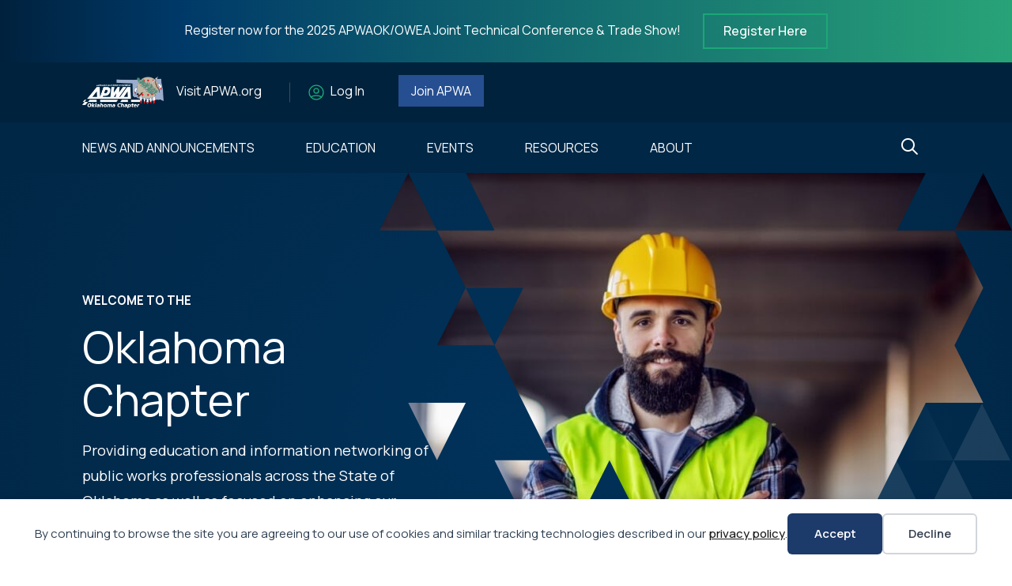

--- FILE ---
content_type: text/html; charset=UTF-8
request_url: https://oklahoma.apwa.org/
body_size: 10738
content:
<!doctype html>
<html lang="en-US">
<head>

	<!-- Google Tag Manager -->
	<script>
	(function(w,d,s,l,i){
		w[l]=w[l]||[];w[l].push({
			'gtm.start': new Date().getTime(),event:'gtm.js'
		});
		var f=d.getElementsByTagName(s)[0],
			j=d.createElement(s),
			dl=l!='dataLayer' ? '&l=' + l : '';
		j.async=true;
		j.src='https://www.googletagmanager.com/gtm.js?id=' + i + dl;
		f.parentNode.insertBefore(j,f);
	})(window,document,'script','dataLayer','GTM-W4QRZFN');
	</script>
	<!-- End Google Tag Manager -->

	<meta charset="UTF-8" />
	<meta name="viewport" content="width=device-width, initial-scale=1" />

	<title>APWA Oklahoma Chapter</title>
	<style>img:is([sizes="auto" i], [sizes^="auto," i]) { contain-intrinsic-size: 3000px 1500px }</style>
	<meta name="robots" content="index, follow, max-snippet:-1, max-image-preview:large, max-video-preview:-1">
<link rel="canonical" href="https://oklahoma.apwa.org/">
<link rel='dns-prefetch' href='//oklahoma.apwa.org' />
<script type="text/javascript">
/* <![CDATA[ */
window._wpemojiSettings = {"baseUrl":"https:\/\/s.w.org\/images\/core\/emoji\/16.0.1\/72x72\/","ext":".png","svgUrl":"https:\/\/s.w.org\/images\/core\/emoji\/16.0.1\/svg\/","svgExt":".svg","source":{"concatemoji":"https:\/\/oklahoma.apwa.org\/wp-includes\/js\/wp-emoji-release.min.js?ver=6.8.3"}};
/*! This file is auto-generated */
!function(s,n){var o,i,e;function c(e){try{var t={supportTests:e,timestamp:(new Date).valueOf()};sessionStorage.setItem(o,JSON.stringify(t))}catch(e){}}function p(e,t,n){e.clearRect(0,0,e.canvas.width,e.canvas.height),e.fillText(t,0,0);var t=new Uint32Array(e.getImageData(0,0,e.canvas.width,e.canvas.height).data),a=(e.clearRect(0,0,e.canvas.width,e.canvas.height),e.fillText(n,0,0),new Uint32Array(e.getImageData(0,0,e.canvas.width,e.canvas.height).data));return t.every(function(e,t){return e===a[t]})}function u(e,t){e.clearRect(0,0,e.canvas.width,e.canvas.height),e.fillText(t,0,0);for(var n=e.getImageData(16,16,1,1),a=0;a<n.data.length;a++)if(0!==n.data[a])return!1;return!0}function f(e,t,n,a){switch(t){case"flag":return n(e,"\ud83c\udff3\ufe0f\u200d\u26a7\ufe0f","\ud83c\udff3\ufe0f\u200b\u26a7\ufe0f")?!1:!n(e,"\ud83c\udde8\ud83c\uddf6","\ud83c\udde8\u200b\ud83c\uddf6")&&!n(e,"\ud83c\udff4\udb40\udc67\udb40\udc62\udb40\udc65\udb40\udc6e\udb40\udc67\udb40\udc7f","\ud83c\udff4\u200b\udb40\udc67\u200b\udb40\udc62\u200b\udb40\udc65\u200b\udb40\udc6e\u200b\udb40\udc67\u200b\udb40\udc7f");case"emoji":return!a(e,"\ud83e\udedf")}return!1}function g(e,t,n,a){var r="undefined"!=typeof WorkerGlobalScope&&self instanceof WorkerGlobalScope?new OffscreenCanvas(300,150):s.createElement("canvas"),o=r.getContext("2d",{willReadFrequently:!0}),i=(o.textBaseline="top",o.font="600 32px Arial",{});return e.forEach(function(e){i[e]=t(o,e,n,a)}),i}function t(e){var t=s.createElement("script");t.src=e,t.defer=!0,s.head.appendChild(t)}"undefined"!=typeof Promise&&(o="wpEmojiSettingsSupports",i=["flag","emoji"],n.supports={everything:!0,everythingExceptFlag:!0},e=new Promise(function(e){s.addEventListener("DOMContentLoaded",e,{once:!0})}),new Promise(function(t){var n=function(){try{var e=JSON.parse(sessionStorage.getItem(o));if("object"==typeof e&&"number"==typeof e.timestamp&&(new Date).valueOf()<e.timestamp+604800&&"object"==typeof e.supportTests)return e.supportTests}catch(e){}return null}();if(!n){if("undefined"!=typeof Worker&&"undefined"!=typeof OffscreenCanvas&&"undefined"!=typeof URL&&URL.createObjectURL&&"undefined"!=typeof Blob)try{var e="postMessage("+g.toString()+"("+[JSON.stringify(i),f.toString(),p.toString(),u.toString()].join(",")+"));",a=new Blob([e],{type:"text/javascript"}),r=new Worker(URL.createObjectURL(a),{name:"wpTestEmojiSupports"});return void(r.onmessage=function(e){c(n=e.data),r.terminate(),t(n)})}catch(e){}c(n=g(i,f,p,u))}t(n)}).then(function(e){for(var t in e)n.supports[t]=e[t],n.supports.everything=n.supports.everything&&n.supports[t],"flag"!==t&&(n.supports.everythingExceptFlag=n.supports.everythingExceptFlag&&n.supports[t]);n.supports.everythingExceptFlag=n.supports.everythingExceptFlag&&!n.supports.flag,n.DOMReady=!1,n.readyCallback=function(){n.DOMReady=!0}}).then(function(){return e}).then(function(){var e;n.supports.everything||(n.readyCallback(),(e=n.source||{}).concatemoji?t(e.concatemoji):e.wpemoji&&e.twemoji&&(t(e.twemoji),t(e.wpemoji)))}))}((window,document),window._wpemojiSettings);
/* ]]> */
</script>
<style id='wp-emoji-styles-inline-css' type='text/css'>

	img.wp-smiley, img.emoji {
		display: inline !important;
		border: none !important;
		box-shadow: none !important;
		height: 1em !important;
		width: 1em !important;
		margin: 0 0.07em !important;
		vertical-align: -0.1em !important;
		background: none !important;
		padding: 0 !important;
	}
</style>
<link rel='stylesheet' id='wp-block-library-css' href='https://oklahoma.apwa.org/wp-includes/css/dist/block-library/style.min.css?ver=6.8.3' type='text/css' media='all' />
<style id='classic-theme-styles-inline-css' type='text/css'>
/*! This file is auto-generated */
.wp-block-button__link{color:#fff;background-color:#32373c;border-radius:9999px;box-shadow:none;text-decoration:none;padding:calc(.667em + 2px) calc(1.333em + 2px);font-size:1.125em}.wp-block-file__button{background:#32373c;color:#fff;text-decoration:none}
</style>
<style id='wpseopress-local-business-style-inline-css' type='text/css'>
span.wp-block-wpseopress-local-business-field{margin-right:8px}

</style>
<style id='wpseopress-table-of-contents-style-inline-css' type='text/css'>
.wp-block-wpseopress-table-of-contents li.active>a{font-weight:bold}

</style>
<style id='global-styles-inline-css' type='text/css'>
:root{--wp--preset--aspect-ratio--square: 1;--wp--preset--aspect-ratio--4-3: 4/3;--wp--preset--aspect-ratio--3-4: 3/4;--wp--preset--aspect-ratio--3-2: 3/2;--wp--preset--aspect-ratio--2-3: 2/3;--wp--preset--aspect-ratio--16-9: 16/9;--wp--preset--aspect-ratio--9-16: 9/16;--wp--preset--color--black: #000000;--wp--preset--color--cyan-bluish-gray: #abb8c3;--wp--preset--color--white: #ffffff;--wp--preset--color--pale-pink: #f78da7;--wp--preset--color--vivid-red: #cf2e2e;--wp--preset--color--luminous-vivid-orange: #ff6900;--wp--preset--color--luminous-vivid-amber: #fcb900;--wp--preset--color--light-green-cyan: #7bdcb5;--wp--preset--color--vivid-green-cyan: #00d084;--wp--preset--color--pale-cyan-blue: #8ed1fc;--wp--preset--color--vivid-cyan-blue: #0693e3;--wp--preset--color--vivid-purple: #9b51e0;--wp--preset--gradient--vivid-cyan-blue-to-vivid-purple: linear-gradient(135deg,rgba(6,147,227,1) 0%,rgb(155,81,224) 100%);--wp--preset--gradient--light-green-cyan-to-vivid-green-cyan: linear-gradient(135deg,rgb(122,220,180) 0%,rgb(0,208,130) 100%);--wp--preset--gradient--luminous-vivid-amber-to-luminous-vivid-orange: linear-gradient(135deg,rgba(252,185,0,1) 0%,rgba(255,105,0,1) 100%);--wp--preset--gradient--luminous-vivid-orange-to-vivid-red: linear-gradient(135deg,rgba(255,105,0,1) 0%,rgb(207,46,46) 100%);--wp--preset--gradient--very-light-gray-to-cyan-bluish-gray: linear-gradient(135deg,rgb(238,238,238) 0%,rgb(169,184,195) 100%);--wp--preset--gradient--cool-to-warm-spectrum: linear-gradient(135deg,rgb(74,234,220) 0%,rgb(151,120,209) 20%,rgb(207,42,186) 40%,rgb(238,44,130) 60%,rgb(251,105,98) 80%,rgb(254,248,76) 100%);--wp--preset--gradient--blush-light-purple: linear-gradient(135deg,rgb(255,206,236) 0%,rgb(152,150,240) 100%);--wp--preset--gradient--blush-bordeaux: linear-gradient(135deg,rgb(254,205,165) 0%,rgb(254,45,45) 50%,rgb(107,0,62) 100%);--wp--preset--gradient--luminous-dusk: linear-gradient(135deg,rgb(255,203,112) 0%,rgb(199,81,192) 50%,rgb(65,88,208) 100%);--wp--preset--gradient--pale-ocean: linear-gradient(135deg,rgb(255,245,203) 0%,rgb(182,227,212) 50%,rgb(51,167,181) 100%);--wp--preset--gradient--electric-grass: linear-gradient(135deg,rgb(202,248,128) 0%,rgb(113,206,126) 100%);--wp--preset--gradient--midnight: linear-gradient(135deg,rgb(2,3,129) 0%,rgb(40,116,252) 100%);--wp--preset--font-size--small: 13px;--wp--preset--font-size--medium: 20px;--wp--preset--font-size--large: 36px;--wp--preset--font-size--x-large: 42px;--wp--preset--spacing--20: 0.44rem;--wp--preset--spacing--30: 0.67rem;--wp--preset--spacing--40: 1rem;--wp--preset--spacing--50: 1.5rem;--wp--preset--spacing--60: 2.25rem;--wp--preset--spacing--70: 3.38rem;--wp--preset--spacing--80: 5.06rem;--wp--preset--shadow--natural: 6px 6px 9px rgba(0, 0, 0, 0.2);--wp--preset--shadow--deep: 12px 12px 50px rgba(0, 0, 0, 0.4);--wp--preset--shadow--sharp: 6px 6px 0px rgba(0, 0, 0, 0.2);--wp--preset--shadow--outlined: 6px 6px 0px -3px rgba(255, 255, 255, 1), 6px 6px rgba(0, 0, 0, 1);--wp--preset--shadow--crisp: 6px 6px 0px rgba(0, 0, 0, 1);}:where(.is-layout-flex){gap: 0.5em;}:where(.is-layout-grid){gap: 0.5em;}body .is-layout-flex{display: flex;}.is-layout-flex{flex-wrap: wrap;align-items: center;}.is-layout-flex > :is(*, div){margin: 0;}body .is-layout-grid{display: grid;}.is-layout-grid > :is(*, div){margin: 0;}:where(.wp-block-columns.is-layout-flex){gap: 2em;}:where(.wp-block-columns.is-layout-grid){gap: 2em;}:where(.wp-block-post-template.is-layout-flex){gap: 1.25em;}:where(.wp-block-post-template.is-layout-grid){gap: 1.25em;}.has-black-color{color: var(--wp--preset--color--black) !important;}.has-cyan-bluish-gray-color{color: var(--wp--preset--color--cyan-bluish-gray) !important;}.has-white-color{color: var(--wp--preset--color--white) !important;}.has-pale-pink-color{color: var(--wp--preset--color--pale-pink) !important;}.has-vivid-red-color{color: var(--wp--preset--color--vivid-red) !important;}.has-luminous-vivid-orange-color{color: var(--wp--preset--color--luminous-vivid-orange) !important;}.has-luminous-vivid-amber-color{color: var(--wp--preset--color--luminous-vivid-amber) !important;}.has-light-green-cyan-color{color: var(--wp--preset--color--light-green-cyan) !important;}.has-vivid-green-cyan-color{color: var(--wp--preset--color--vivid-green-cyan) !important;}.has-pale-cyan-blue-color{color: var(--wp--preset--color--pale-cyan-blue) !important;}.has-vivid-cyan-blue-color{color: var(--wp--preset--color--vivid-cyan-blue) !important;}.has-vivid-purple-color{color: var(--wp--preset--color--vivid-purple) !important;}.has-black-background-color{background-color: var(--wp--preset--color--black) !important;}.has-cyan-bluish-gray-background-color{background-color: var(--wp--preset--color--cyan-bluish-gray) !important;}.has-white-background-color{background-color: var(--wp--preset--color--white) !important;}.has-pale-pink-background-color{background-color: var(--wp--preset--color--pale-pink) !important;}.has-vivid-red-background-color{background-color: var(--wp--preset--color--vivid-red) !important;}.has-luminous-vivid-orange-background-color{background-color: var(--wp--preset--color--luminous-vivid-orange) !important;}.has-luminous-vivid-amber-background-color{background-color: var(--wp--preset--color--luminous-vivid-amber) !important;}.has-light-green-cyan-background-color{background-color: var(--wp--preset--color--light-green-cyan) !important;}.has-vivid-green-cyan-background-color{background-color: var(--wp--preset--color--vivid-green-cyan) !important;}.has-pale-cyan-blue-background-color{background-color: var(--wp--preset--color--pale-cyan-blue) !important;}.has-vivid-cyan-blue-background-color{background-color: var(--wp--preset--color--vivid-cyan-blue) !important;}.has-vivid-purple-background-color{background-color: var(--wp--preset--color--vivid-purple) !important;}.has-black-border-color{border-color: var(--wp--preset--color--black) !important;}.has-cyan-bluish-gray-border-color{border-color: var(--wp--preset--color--cyan-bluish-gray) !important;}.has-white-border-color{border-color: var(--wp--preset--color--white) !important;}.has-pale-pink-border-color{border-color: var(--wp--preset--color--pale-pink) !important;}.has-vivid-red-border-color{border-color: var(--wp--preset--color--vivid-red) !important;}.has-luminous-vivid-orange-border-color{border-color: var(--wp--preset--color--luminous-vivid-orange) !important;}.has-luminous-vivid-amber-border-color{border-color: var(--wp--preset--color--luminous-vivid-amber) !important;}.has-light-green-cyan-border-color{border-color: var(--wp--preset--color--light-green-cyan) !important;}.has-vivid-green-cyan-border-color{border-color: var(--wp--preset--color--vivid-green-cyan) !important;}.has-pale-cyan-blue-border-color{border-color: var(--wp--preset--color--pale-cyan-blue) !important;}.has-vivid-cyan-blue-border-color{border-color: var(--wp--preset--color--vivid-cyan-blue) !important;}.has-vivid-purple-border-color{border-color: var(--wp--preset--color--vivid-purple) !important;}.has-vivid-cyan-blue-to-vivid-purple-gradient-background{background: var(--wp--preset--gradient--vivid-cyan-blue-to-vivid-purple) !important;}.has-light-green-cyan-to-vivid-green-cyan-gradient-background{background: var(--wp--preset--gradient--light-green-cyan-to-vivid-green-cyan) !important;}.has-luminous-vivid-amber-to-luminous-vivid-orange-gradient-background{background: var(--wp--preset--gradient--luminous-vivid-amber-to-luminous-vivid-orange) !important;}.has-luminous-vivid-orange-to-vivid-red-gradient-background{background: var(--wp--preset--gradient--luminous-vivid-orange-to-vivid-red) !important;}.has-very-light-gray-to-cyan-bluish-gray-gradient-background{background: var(--wp--preset--gradient--very-light-gray-to-cyan-bluish-gray) !important;}.has-cool-to-warm-spectrum-gradient-background{background: var(--wp--preset--gradient--cool-to-warm-spectrum) !important;}.has-blush-light-purple-gradient-background{background: var(--wp--preset--gradient--blush-light-purple) !important;}.has-blush-bordeaux-gradient-background{background: var(--wp--preset--gradient--blush-bordeaux) !important;}.has-luminous-dusk-gradient-background{background: var(--wp--preset--gradient--luminous-dusk) !important;}.has-pale-ocean-gradient-background{background: var(--wp--preset--gradient--pale-ocean) !important;}.has-electric-grass-gradient-background{background: var(--wp--preset--gradient--electric-grass) !important;}.has-midnight-gradient-background{background: var(--wp--preset--gradient--midnight) !important;}.has-small-font-size{font-size: var(--wp--preset--font-size--small) !important;}.has-medium-font-size{font-size: var(--wp--preset--font-size--medium) !important;}.has-large-font-size{font-size: var(--wp--preset--font-size--large) !important;}.has-x-large-font-size{font-size: var(--wp--preset--font-size--x-large) !important;}
:where(.wp-block-post-template.is-layout-flex){gap: 1.25em;}:where(.wp-block-post-template.is-layout-grid){gap: 1.25em;}
:where(.wp-block-columns.is-layout-flex){gap: 2em;}:where(.wp-block-columns.is-layout-grid){gap: 2em;}
:root :where(.wp-block-pullquote){font-size: 1.5em;line-height: 1.6;}
</style>
<link rel='stylesheet' id='yoko-sso-frontend-css' href='https://oklahoma.apwa.org/wp-content/plugins/yoko-sso-cp/assets/css/frontend.css?ver=1.0' type='text/css' media='all' />
<link rel='stylesheet' id='fontawesome-css-css' href='https://oklahoma.apwa.org/wp-content/themes/yoko-apwa-chapter/assets/css/fontawesome.min.css?ver=1768315711' type='text/css' media='all' />
<link rel='stylesheet' id='lightbox2-css-css' href='https://oklahoma.apwa.org/wp-content/themes/yoko-apwa-chapter/node_modules/lightbox2/dist/css/lightbox.min.css?ver=1768315711' type='text/css' media='all' />
<link rel='stylesheet' id='theme-css-css' href='https://oklahoma.apwa.org/wp-content/themes/yoko-apwa-chapter/style.css?ver=1768315711' type='text/css' media='all' />
<link rel='stylesheet' id='theme-app-css-css' href='https://oklahoma.apwa.org/wp-content/themes/yoko-apwa-chapter/assets/css/app.css?ver=1768315953' type='text/css' media='all' />
<link rel='stylesheet' id='theme-sso-css-css' href='https://oklahoma.apwa.org/wp-content/themes/yoko-apwa-chapter/assets/css/sso.css?ver=1768315711' type='text/css' media='all' />
<script type="text/javascript" src="https://oklahoma.apwa.org/wp-includes/js/jquery/jquery.min.js?ver=3.7.1" id="jquery-core-js"></script>
<script type="text/javascript" src="https://oklahoma.apwa.org/wp-includes/js/jquery/jquery-migrate.min.js?ver=3.4.1" id="jquery-migrate-js"></script>
<link rel="https://api.w.org/" href="https://oklahoma.apwa.org/wp-json/" /><link rel="alternate" title="JSON" type="application/json" href="https://oklahoma.apwa.org/wp-json/wp/v2/pages/4" /><link rel="EditURI" type="application/rsd+xml" title="RSD" href="https://oklahoma.apwa.org/xmlrpc.php?rsd" />
<meta name="generator" content="WordPress 6.8.3" />
<link rel='shortlink' href='https://oklahoma.apwa.org/' />
<link rel="alternate" title="oEmbed (JSON)" type="application/json+oembed" href="https://oklahoma.apwa.org/wp-json/oembed/1.0/embed?url=https%3A%2F%2Foklahoma.apwa.org%2F" />
<link rel="alternate" title="oEmbed (XML)" type="text/xml+oembed" href="https://oklahoma.apwa.org/wp-json/oembed/1.0/embed?url=https%3A%2F%2Foklahoma.apwa.org%2F&#038;format=xml" />
<style id="y0x-cache-css">body.sso-loading::after{position:fixed;top:0;left:0;width:100vw;height:100vh;content:'';background-color:#fff;background-position:center center;background-repeat:no-repeat;background-image:url(https://oklahoma.apwa.org/wp-content/plugins/yok0x-sso/assets/img/loader.gif);background-size:150px 200px;z-index:9999}body:not(.logged-in) .xsso-container>span{display:none;opacity:.000000001;transition:.1s opacity}body:not(.logged-in) .xsso-container>span:first-child{display:inline-block}body:not(.logged-in).xsso-logged-in .xsso-container .login-link{display:none}body:not(.logged-in).xsso-logged-in .xsso-container .logged-in-content{display:inline-block;opacity:1}body:not(.logged-in).xsso-logged-out .xsso-container .logged-in-content{display:none}body:not(.logged-in).xsso-logged-out .xsso-container .login-link{display:inline-block;opacity:1}body:not(.fl-builder-edit) [class*="xsso-show-for-"]{display:none}body.xsso-logged-in.xsso-role-administrator .xsso-show-for-administrator,body.logged-in.xsso-role-administrator .xsso-show-for-administrator{display:block}body.xsso-logged-in.xsso-role-editor .xsso-show-for-editor,body.logged-in.xsso-role-editor .xsso-show-for-editor{display:block}body.xsso-logged-in.xsso-role-author .xsso-show-for-author,body.logged-in.xsso-role-author .xsso-show-for-author{display:block}body.xsso-logged-in.xsso-role-contributor .xsso-show-for-contributor,body.logged-in.xsso-role-contributor .xsso-show-for-contributor{display:block}body.xsso-logged-in.xsso-role-subscriber .xsso-show-for-subscriber,body.logged-in.xsso-role-subscriber .xsso-show-for-subscriber{display:block}body.xsso-logged-in.xsso-role-member .xsso-show-for-member,body.logged-in.xsso-role-member .xsso-show-for-member{display:block}body.xsso-logged-in.xsso-role-expired-member .xsso-show-for-expired-member,body.logged-in.xsso-role-expired-member .xsso-show-for-expired-member{display:block}body.xsso-logged-in.xsso-role-non-member .xsso-show-for-non-member,body.logged-in.xsso-role-non-member .xsso-show-for-non-member{display:block}body.xsso-logged-in.xsso-role-chapter-leader .xsso-show-for-chapter-leader,body.logged-in.xsso-role-chapter-leader .xsso-show-for-chapter-leader{display:block}body.xsso-logged-in.xsso-role-staff .xsso-show-for-staff,body.logged-in.xsso-role-staff .xsso-show-for-staff{display:block}</style><link rel="shortcut icon" type="image/vnd.microsoft.icon" href="https://oklahoma.apwa.org/wp-content/themes/yoko-apwa-chapter/favicon.ico" />

	
	<meta property="og:locale" content="en_US" />
	<meta property="og:type" content="website" />
	<meta property="og:title" content="Homepage" />
	<meta property="og:description" content="The American Public Works Association (APWA) serves professionals in all aspects of public works, with a worldwide membership of more than 30,000." />
	<meta property="og:url" content="https://oklahoma.apwa.org" />
	<meta property="og:site_name" content="APWA Oklahoma Chapter" />
	<meta property="og:image" content="https://oklahoma.apwa.org/wp-content/uploads/sites/45/2023/05/Open-Graph-APWA-Oklahoma-Chapter-1200x625.jpg" />
	<meta property="og:image:secure_url" content="https://oklahoma.apwa.org/wp-content/uploads/sites/45/2023/05/Open-Graph-APWA-Oklahoma-Chapter-1200x625.jpg" />
	<meta property="og:image:width" content="1200" />
	<meta property="og:image:height" content="625" />

</head>

<body class="home wp-singular page-template-default page page-id-4 page-parent wp-custom-logo wp-theme-yoko-apwa-chapter fl-builder-2-9-4-1 fl-no-js has-featured-image">

<!-- Google Tag Manager (noscript) -->
<noscript><iframe src="https://www.googletagmanager.com/ns.html?id=GTM-W4QRZFN" height="0" width="0" style="display: none; visibility: hidden;"></iframe></noscript>

<script id="y0x-cache-buster">const y0xGated=!1;const y0xLoggedIn=document.cookie.search("yok0x_sso__45")!==-1;document.addEventListener('DOMContentLoaded',function(){var body=document.querySelector("body");if(y0xLoggedIn){if(y0xGated){var ssoCacheId="";try{ssoCacheId=document.cookie.split("; ").filter(function(ck){return ck.search("yok0x_sso__45")===0})[0].split("=")[1].substr(-10)}catch(error){console.log(error)}
if(document.location.search&&document.location.search.search("yokoSso")===-1){body.classList.add('sso-loading');document.location.href=document.location.href+"&yokoSso="+ssoCacheId}else if(!document.location.search){body.classList.add('sso-loading');document.location.href=document.location.href+"?yokoSso="+ssoCacheId}}
body.classList.add("xsso-logged-in")}else{body.classList.add("xsso-logged-out")}},!1)</script><div data-nosnippet class="seopress-user-consent seopress-user-message seopress-user-consent-hide">
        <p>By continuing to browse the site you are agreeing to our use of cookies and similar tracking technologies described in our <a href="/privacy-policy/">privacy policy</a>.</p>
        <p>
            <button id="seopress-user-consent-accept" type="button">Accept</button>
            <button type="button" id="seopress-user-consent-close">Decline</button>
        </p>
    </div><div class="seopress-user-consent-backdrop seopress-user-consent-hide"></div><style>.seopress-user-consent {position: fixed;z-index: 8000;display: inline-flex;flex-direction: column;justify-content: center;border: none;box-sizing: border-box;left: 0;right: 0;width: 100%;padding: 18px 24px;bottom:0;text-align:center;background:#FFFFFF;box-shadow: 0 -2px 10px rgba(0, 0, 0, 0.08);}@media (max-width: 782px) {.seopress-user-consent {padding: 16px;}.seopress-user-consent.seopress-user-message {flex-direction: column !important;align-items: stretch;gap: 16px;}.seopress-user-consent.seopress-user-message p:first-child {margin: 0 !important;text-align: center;}.seopress-user-consent.seopress-user-message p:last-child {width: 100%; flex-direction: column;justify-content: stretch;gap: 10px;}.seopress-user-consent.seopress-user-message button {width: 100% !important;min-width: auto !important;}}}.seopress-user-consent.seopress-user-message p:first-child {margin: 0;line-height: 1.6;flex: 1;}.seopress-user-consent p {margin: 0;font-size: 15px;line-height: 1.6;color:#2c3e50;}.seopress-user-consent a{color:#1a1a1a;text-decoration: underline;font-weight: 500;}.seopress-user-consent a:hover{text-decoration: none;opacity: 0.7;}.seopress-user-consent.seopress-user-message {flex-direction: row;align-items: center;gap: 24px;}.seopress-user-consent.seopress-user-message p:last-child {display: flex;gap: 12px;justify-content: flex-end;flex-wrap: nowrap;margin: 0;flex-shrink: 0;}.seopress-user-consent button {padding: 12px 24px;border: none;border-radius: 6px;font-size: 15px;font-weight: 600;cursor: pointer;transition: all 0.2s ease;flex: 0 1 auto;min-width: 120px;background:#1c3a6a;color:#ffffff;}.seopress-user-consent button:hover{transform: translateY(-1px);box-shadow: 0 2px 8px rgba(0, 0, 0, 0.15);background:#264f91;color:#ffffff;}#seopress-user-consent-close{border: 2px solid #d1d5db !important;background:#ffffff;color:#374151;}#seopress-user-consent-close:hover{background:#f9fafb;border-color: #9ca3af !important;color:#1f2937;}@media (max-width: 480px) {.seopress-user-consent.seopress-user-message p:last-child {flex-direction: column;}.seopress-user-consent button {width: 100%;min-width: auto;}}.seopress-user-consent-hide{display:none !important;}.seopress-edit-choice{
        background: none;
        justify-content: flex-start;
        align-items: flex-start;
        z-index: 7999;
        border: none;
        width: auto;
        transform: none !important;
        left: 20px !important;
        right: auto !important;
        bottom: 20px;
        top: auto;
        box-shadow: none;
        padding: 0;
    }</style>
<div id="page" class="site">

	<a class="skip-link screen-reader-text sr-only" href="#content">
		Skip to content	</a><!-- .skip-link -->

	
<div id="site-top-info" class="site-top-info">
	<div class="container">
		<div class="row">
			<div class="col-12">
				<p>
					 Register now for the 2025 APWAOK/OWEA Joint Technical Conference &amp; Trade Show!
										<a href="https://oklahoma.apwa.org/event/2025-apwaok-owea-joint-technical-conference-trade-show/"
					   	class="btn ghost-button text-white margin-left-25 padding-top-5 padding-bottom-5 fontsize-16px"
					   	title="Click to Learn More"
						target="_blank">
						Register Here					</a>
					
				</p>
			</div><!-- .col-12 -->
		</div><!-- .row -->
	</div><!-- .container -->
</div><!-- #site-top-info -->

	<header id="site-header" class="site-header header-frontpage">
		
<div class="header-bar">
	<div class="container">
		<div class="row">
			<div class="col-12">

									<div class="site-logo">
						<a href="https://oklahoma.apwa.org/" class="custom-logo-link" rel="home" aria-current="page"><img width="3494" height="1356" src="https://oklahoma.apwa.org/wp-content/uploads/sites/45/2023/06/OklahomaChapterLogo_NewWebsite.png" class="custom-logo" alt="APWA Oklahoma Chapter" decoding="async" fetchpriority="high" srcset="https://oklahoma.apwa.org/wp-content/uploads/sites/45/2023/06/OklahomaChapterLogo_NewWebsite.png 3494w, https://oklahoma.apwa.org/wp-content/uploads/sites/45/2023/06/OklahomaChapterLogo_NewWebsite-300x116.png 300w, https://oklahoma.apwa.org/wp-content/uploads/sites/45/2023/06/OklahomaChapterLogo_NewWebsite-1024x397.png 1024w, https://oklahoma.apwa.org/wp-content/uploads/sites/45/2023/06/OklahomaChapterLogo_NewWebsite-768x298.png 768w, https://oklahoma.apwa.org/wp-content/uploads/sites/45/2023/06/OklahomaChapterLogo_NewWebsite-1536x596.png 1536w, https://oklahoma.apwa.org/wp-content/uploads/sites/45/2023/06/OklahomaChapterLogo_NewWebsite-2048x795.png 2048w" sizes="(max-width: 3494px) 100vw, 3494px" /></a>					</div><!-- .site-logo -->
				
				
<nav aria-label="Header secondary menu" class="header-secondary-navigation">
	<ul class="header-navigation-wrapper">

		<li class="menu-item visit-apwa">
			<a href="https://www.apwa.org/" target="_blank" rel="noopener">
				<span>Visit APWA.org</span>
			</a>
		</li><!-- .menu-item.visit-apwa -->

		<li class="menu-item login">
			<span class="sso-account-links"><span class="xsso-container"><span class="login-link"><a href="https://oklahoma.apwa.org?ReturnURL=https%3A%2F%2Foklahoma.apwa.org%2F&do_oauth_login=855fe17ceb" class="intent-login">Log In</a>
</span><span class="logged-in-content"></span></span></span>		</li><!-- .menu-item.login -->

		<li class="menu-item join-apwa">
			<a href="https://my.apwa.org/s/individual-join-process" title="Click to Join APWA">
				<span>Join APWA</span>
			</a>
		</li><!-- .menu-item.join-apwa -->

	</ul><!-- .header-navigation-wrapper -->
</nav><!-- .header-secondary-navigation -->

			</div><!-- .col-12 -->
		</div><!-- .row -->
	</div><!-- .container -->
</div><!-- .header-bar -->
		<div class="header-pri-nav">
	<div class="container">
		<div class="row">
			<div class="col-12">

									<nav aria-label="Header primary menu" class="header-primary-navigation">
						<ul class="header-navigation-wrapper">
							<li id="menu-item-209" class="menu-item menu-item-type-post_type menu-item-object-page menu-item-has-children menu-item-209"><a href="https://oklahoma.apwa.org/homepage/https-clgtostate-org-wconnect-coursestatus-awpcourse24apwa0506news/"><span>News and Announcements</span></a>
<ul class="sub-menu">
	<li id="menu-item-303" class="menu-item menu-item-type-post_type menu-item-object-post menu-item-303"><a href="https://oklahoma.apwa.org/news-and-announcements/2024-apwaok-owea-joint-technical-conference-trade-show-2/"><span>2025 APWAOK/OWEA Joint Technical Conference &amp; Trade Show</span></a></li>
</ul>
</li>
<li id="menu-item-210" class="menu-item menu-item-type-post_type menu-item-object-page menu-item-210"><a href="https://oklahoma.apwa.org/education/"><span>Education</span></a></li>
<li id="menu-item-220" class="menu-item menu-item-type-post_type menu-item-object-page menu-item-has-children menu-item-220"><a href="https://oklahoma.apwa.org/events/"><span>Events</span></a>
<ul class="sub-menu">
	<li id="menu-item-213" class="menu-item menu-item-type-custom menu-item-object-custom menu-item-213"><a href="https://oklahoma.apwa.org/event"><span>Events Calendar</span></a></li>
	<li id="menu-item-513" class="menu-item menu-item-type-post_type menu-item-object-page menu-item-513"><a href="https://oklahoma.apwa.org/events/northeast-chapter-upcoming-meetings/"><span>Northeast Chapter Upcoming Meetings</span></a></li>
</ul>
</li>
<li id="menu-item-211" class="menu-item menu-item-type-post_type menu-item-object-page menu-item-211"><a href="https://oklahoma.apwa.org/resources/"><span>Resources</span></a></li>
<li id="menu-item-212" class="menu-item menu-item-type-post_type menu-item-object-page menu-item-has-children menu-item-212"><a href="https://oklahoma.apwa.org/about/"><span>About</span></a>
<ul class="sub-menu">
	<li id="menu-item-282" class="menu-item menu-item-type-post_type menu-item-object-page menu-item-282"><a href="https://oklahoma.apwa.org/about/state-officers/"><span>State Officers</span></a></li>
	<li id="menu-item-439" class="menu-item menu-item-type-post_type menu-item-object-page menu-item-439"><a href="https://oklahoma.apwa.org/about/central-branch-officers/"><span>Central Branch Officers</span></a></li>
	<li id="menu-item-445" class="menu-item menu-item-type-post_type menu-item-object-page menu-item-445"><a href="https://oklahoma.apwa.org/about/northeast-branch-officers/"><span>Northeast Branch Officers</span></a></li>
</ul>
</li>
						</ul><!-- .header-navigation-wrapper -->
					</nav><!-- .header-primary-navigation -->
				
				


<form role="search" method="get" class="search-form" action="https://oklahoma.apwa.org/">

	<a href="#" class="btn-header-search" aria-hidden="true">
		<span class="screen-reader-text sr-only">Open Search</span>
	</a><!-- .btn-header-search -->

	<div class="search-frame">
		<div class="search-frame-inner">

			<label for="search-form-697c8f66ea465" class="screen-reader-text sr-only">
				Search APWA			</label><!-- .screen-reader-text -->

			<input type="search"
				id="search-form-697c8f66ea465"
				class="search-field"
				placeholder="Search here..."
				value=""
				name="s" />

			<button type="button" class="button btn-header-search" title="Submit to Search">
				<span class="screen-reader-text sr-only">
					Submit to Search				</span><!-- .screen-reader-text -->
			</button><!-- .button.btn-header-search -->

            <button type="button" class="button btn-header-search-cancel" title="Click to Cancel Search">
                <span class="screen-reader-text sr-only">
                    Cancel Search                </span><!-- .screen-reader-text -->
            </button><!-- .button.btn-header-search-cancel -->

		</div><!-- .search-frame-inner-->
	</div><!-- .search-frame-->
</form><!-- .search-form -->

			</div><!-- .col-12 -->
		</div><!-- .row -->
	</div><!-- .container -->
</div><!-- .header-primary-navigation -->
	</header><!-- #site-header.header-frontpage -->

	<div id="content" class="site-content">
		<div id="primary" class="content-area">
			<main id="main" class="site-main">



<style>
	#frontpage-banner-4 .frontpage-banner-inner::before,
	#frontpage-banner-4 .frontpage-banner-inner::before {
		content: ' ';
		}
		#frontpage-banner-4 .frontpage-banner-inner::before {
			background-image: url(https://oklahoma.apwa.org/wp-content/uploads/sites/45/2023/07/public-worker-800x650.jpg);
			}
</style>

<section id="frontpage-banner-4" class="frontpage-banner">
	<div class="frontpage-banner-inner">
		<div class="container">
			<div class="row">
				<div class="col-12">

					<div class="frontpage-banner-content">

												<h6>Welcome to the</h6>
						
												<h1>Oklahoma Chapter</h1>
						
												<p>Providing education and information networking of public works professionals across the State of Oklahoma as well as focused on enhancing our communities.  </p>
						
						
					</div><!-- .frontpage-banner-content -->

				</div><!-- .col-12 -->
			</div><!-- .row -->
		</div><!-- .container -->
	</div><!-- .frontpage-banner-inner -->
</section><!-- #frontpage-banner-4 -->

<article class="frontpage post-4 page type-page status-publish has-post-thumbnail hentry" id="post-4">

	

<section id="frontpage-news-4" class="frontpage-news">
	<div class="container">
		<div class="row">
			<div class="col-12">

				<div class="frontpage-news-content">

					<header class="content-block-header">
						<h1 class="page-title">
							<span class="heroicon heroicon-bookmark-square"><svg xmlns="http://www.w3.org/2000/svg" fill="none" viewBox="0 0 24 24" stroke="currentColor"><path stroke-linecap="round" stroke-linejoin="round" d="M16.5 3.75V16.5L12 14.25 7.5 16.5V3.75m9 0H18A2.25 2.25 0 0120.25 6v12A2.25 2.25 0 0118 20.25H6A2.25 2.25 0 013.75 18V6A2.25 2.25 0 016 3.75h1.5m9 0h-9"></path></svg></span>							News						</h1><!-- .page-title -->

												<a href="https://oklahoma.apwa.org/category/news-and-announcements/" class="btn btn-primary btn-view-news" title="Click to View News">
							View News							<span class="icon-arrow-right heroicons-outline"></span>
						</a>
						
					</header><!-- .content-block-header -->

					<div class="content-block">
						<div class="row">

																<div id="post-515" class="col-4 content-block-item">
										<a href="https://oklahoma.apwa.org/news-and-announcements/january-2025-apwa-ne-ok-branch-meeting/" title="Click to Open January 2025 APWA NE OK Branch Meeting">
											<span class="content-block-inner">
												<span class="date">
													January 25, 2025												</span><!-- .date -->
												<span class="title">
													January 2025 APWA NE OK Branch Meeting												</span><!-- .title -->
												<span class="excerpt">
													At the January 8th APWA NE OK Branch Meeting, Michelle Barnett, SVP of Economic an...												</span><!-- .excerpt -->
												<span class="link">
													View this Post												</span><!-- .link -->
											</span><!-- .content-block-inner -->
										</a>
									</div><!-- #post-515.col-4.content-block-item -->
																		<div id="post-494" class="col-4 content-block-item">
										<a href="https://oklahoma.apwa.org/news-and-announcements/march-2025-northeast-chapter-meeting/" title="Click to Open March 2025 Northeast Chapter Meeting">
											<span class="content-block-inner">
												<span class="date">
													October 6, 2024												</span><!-- .date -->
												<span class="title">
													March 2025 Northeast Chapter Meeting												</span><!-- .title -->
												<span class="excerpt">
													Wednesday, March 5, 11:30am to 1:00pm Speaker and Topic TBA &nbsp; Location: Cente...												</span><!-- .excerpt -->
												<span class="link">
													View this Post												</span><!-- .link -->
											</span><!-- .content-block-inner -->
										</a>
									</div><!-- #post-494.col-4.content-block-item -->
																		<div id="post-490" class="col-4 content-block-item">
										<a href="https://oklahoma.apwa.org/news-and-announcements/february-2025-northeast-chapter-meeting/" title="Click to Open February 2025 Northeast Chapter Meeting">
											<span class="content-block-inner">
												<span class="date">
													October 6, 2024												</span><!-- .date -->
												<span class="title">
													February 2025 Northeast Chapter Meeting												</span><!-- .title -->
												<span class="excerpt">
													Wednesday, February 5, 11:30am to 1:00pm Speaker and Topic TBA &nbsp; Location: Ce...												</span><!-- .excerpt -->
												<span class="link">
													View this Post												</span><!-- .link -->
											</span><!-- .content-block-inner -->
										</a>
									</div><!-- #post-490.col-4.content-block-item -->
																		<div id="post-486" class="col-4 content-block-item">
										<a href="https://oklahoma.apwa.org/news-and-announcements/january-2025-northeast-chapter-meeting/" title="Click to Open January 2025 Northeast Chapter Meeting">
											<span class="content-block-inner">
												<span class="date">
													October 6, 2024												</span><!-- .date -->
												<span class="title">
													January 2025 Northeast Chapter Meeting												</span><!-- .title -->
												<span class="excerpt">
													January 8 Speaker and Topic TBA &nbsp; Location: Centennial Center @ Veteran’s Par...												</span><!-- .excerpt -->
												<span class="link">
													View this Post												</span><!-- .link -->
											</span><!-- .content-block-inner -->
										</a>
									</div><!-- #post-486.col-4.content-block-item -->
																		<div id="post-470" class="col-4 content-block-item">
										<a href="https://oklahoma.apwa.org/chapter-meetings/northeast-chapter-meeting-november-2024-2/" title="Click to Open Northeast Chapter Meeting &#8211; November 2024">
											<span class="content-block-inner">
												<span class="date">
													July 28, 2024												</span><!-- .date -->
												<span class="title">
													Northeast Chapter Meeting &#8211; November 2024												</span><!-- .title -->
												<span class="excerpt">
													Wednesday, November 6, 11:30am to 1:00pm Speaker and Topic TBA &nbsp; Location: Ce...												</span><!-- .excerpt -->
												<span class="link">
													View this Post												</span><!-- .link -->
											</span><!-- .content-block-inner -->
										</a>
									</div><!-- #post-470.col-4.content-block-item -->
																		<div id="post-465" class="col-4 content-block-item">
										<a href="https://oklahoma.apwa.org/chapter-meetings/northeast-chapter-meeting-november-2024/" title="Click to Open Northeast Chapter Meeting &#8211; December 2024">
											<span class="content-block-inner">
												<span class="date">
													July 28, 2024												</span><!-- .date -->
												<span class="title">
													Northeast Chapter Meeting &#8211; December 2024												</span><!-- .title -->
												<span class="excerpt">
													Wednesday, December 4, 11:30am to 1:00pm Speaker and Topic TBA &nbsp; Location: Ce...												</span><!-- .excerpt -->
												<span class="link">
													View this Post												</span><!-- .link -->
											</span><!-- .content-block-inner -->
										</a>
									</div><!-- #post-465.col-4.content-block-item -->
									
						</div><!-- .row -->
					</div><!-- .content-block -->

				</div><!-- .frontpage-news-content -->

			</div><!-- .col-12 -->
		</div><!-- .row -->
	</div><!-- .container -->
</section><!-- #frontpage-news-4 -->


	<section id="frontpage-events" class="frontpage-events">
		<div class="container-xxl">
			<div class="row">
				<div class="col-12">

					<div class="content-block-wrapper">
						<div class="row">

							<div class="col-6 content-block content-block-left">
								<div class="content-block-inner">

																			<h1 class="page-title">
											<span class="heroicon heroicon-calendar"><svg xmlns="http://www.w3.org/2000/svg" fill="none" viewBox="0 0 24 24" stroke="currentColor"><path stroke-linecap="round" stroke-linejoin="round" d="M6.75 3v2.25M17.25 3v2.25M3 18.75V7.5a2.25 2.25 0 012.25-2.25h13.5A2.25 2.25 0 0121 7.5v11.25m-18 0A2.25 2.25 0 005.25 21h13.5A2.25 2.25 0 0021 18.75m-18 0v-7.5A2.25 2.25 0 015.25 9h13.5A2.25 2.25 0 0121 11.25v7.5"></path></svg></span>											Upcoming Events										</h1><!-- .page-title -->
									
																			<p>Check out the latest Oklahoma Chapter and APWA Events. </p>
									
																			<div class="button-wrapper">
											<a href="https://oklahoma.apwa.org/event/" class="btn btn-primary" title="Click to View Event Calendar" target="_blank">
												View Event Calendar												<span class="icon-arrow-right heroicons-outline"></span>
											</a>
										</div><!-- .button-wrapper -->
									
								</div><!-- .content-block-inner -->
							</div><!-- .content-block.content-block-left -->

							<!--fwp-loop-->
									<div class="col-6 content-block content-block-right">
										<div class="content-block-inner">

											<div id="post-708" class="item-block frontpage-event-block">
												<a href="https://oklahoma.apwa.org/event/apwa-building-resilient-communities-how-mutual-aid-supports-emergency-operations/" title="Click to View">
													<span class="item-block-content">
														<span class="item-block-date">
															June 11 - June 11, 2026														</span><!-- .item-block-date -->
														<span class="item-block-name">
															APWA Building Resilient Communities: How Mutual Aid Supports Emergency Operations														</span><!-- .item-block-name -->
														<span class="item-block-link">
															View this Event														</span><!-- .item-block-link -->
													</span><!-- .item-block-content -->
												</a>
											</div><!-- .item-block.frontpage-event-block -->

										</div><!-- .content-block-inner -->
									</div><!-- .content-block.content-block-right -->
														</div><!-- .row -->
					</div><!-- .content-block-wrapper -->

				</div><!-- .col-12 -->
			</div><!-- .row -->
		</div><!-- .container-xxl -->
	</section><!-- #frontpage-events -->






</article><!-- #post-708 -->


				
	

			</main><!-- #main -->
		</div><!-- #primary -->
	</div><!-- #content -->

	
	<footer id="site-footer" class="site-footer">

		
<div id="footer-top" class="footer-top footer-call-to-action footer-cta">
	<div class="container-xxl">
		<div id="footer-cta">
							<iframe src="https://oklahoma.apwa.org/?y0x_proxy_url=https://www.apwa.org/join-apwa-banner-iframe/" id="iframe-autoresize-9e1f09f4"></iframe>
					</div>

        
	</div><!-- .container -->
</div><!-- #footer-top -->

		
<div id="footer-middle" class="footer-middle">
	<div class="container">
		<div class="row">
			<div class="col-6 footer-middle-info">
				<div class="row">

					<div class="col-12">

						<div class="site-info">
							<div class="site-name">

								<a href="https://oklahoma.apwa.org" title="APWA Oklahoma Chapter">
									<img src="https://oklahoma.apwa.org/wp-content/themes/yoko-apwa-chapter/assets/images/logo_apwa_footer.svg" alt="APWA Oklahoma Chapter" />
								</a>

							</div><!-- .site-name -->
						</div><!-- .site-info -->

					</div><!-- .col-12 -->

										<div class="col-6">

                                                <div class="footer-contact-info">
                            <p>Contact Us!</p>
<p><a href="mailto:chapterservices@apwa.org">chapterservices@apwa.org</a></p>
                        </div><!-- .footer-contact-info -->
                        
                        
					</div><!-- .col-6 -->
					
				</div><!-- .row -->
			</div><!-- .col-6 -->

						<div class="col-6 footer-middle-navigation">
				<div class="row">

											<div class="col-6 footer-navigation-column-left">
							<nav aria-label="Footer left menu" class="footer-navigation">
								<ul class="footer-navigation-wrapper">
									<li class="menu-item menu-item-type-post_type menu-item-object-page menu-item-209"><a href="https://oklahoma.apwa.org/homepage/https-clgtostate-org-wconnect-coursestatus-awpcourse24apwa0506news/"><span>News and Announcements</span></a></li>
<li class="menu-item menu-item-type-post_type menu-item-object-page menu-item-210"><a href="https://oklahoma.apwa.org/education/"><span>Education</span></a></li>
<li class="menu-item menu-item-type-post_type menu-item-object-page menu-item-220"><a href="https://oklahoma.apwa.org/events/"><span>Events</span></a></li>
<li class="menu-item menu-item-type-post_type menu-item-object-page menu-item-211"><a href="https://oklahoma.apwa.org/resources/"><span>Resources</span></a></li>
<li class="menu-item menu-item-type-post_type menu-item-object-page menu-item-212"><a href="https://oklahoma.apwa.org/about/"><span>About</span></a></li>
								</ul><!-- .footer-navigation-wrapper -->
							</nav><!-- .footer-navigation -->
						</div><!-- .footer-navigation-column-left -->
					
					<div class="col-6 footer-navigation-column-right">
						<nav aria-label="Footer right menu" class="footer-navigation">
							<ul class="footer-navigation-wrapper">
								<li id="privacy-policy-link" class="menu-item">
									<a href="https://apwa.org/privacy-policy/" title="Click to View the Privacy Policy" target="_blank">
										<span>Privacy Policy</span>
									</a>
								</li>
								<li id="accessibility-link" class="menu-item">
									<a href="https://apwa.org/accessibility-statement/" title="Click to View the Accessibility Statement" target="_blank">
										<span>Accessibility</span>
									</a>
								</li>
							</ul><!-- .footer-navigation-wrapper -->
						</nav><!-- .footer-navigation -->
					</div><!-- .footer-navigation-column-right -->

				</div><!-- .row -->
			</div><!-- .col-6 -->
			
		</div><!-- .row -->
	</div><!-- .container -->
</div><!-- #footer-middle -->

		
<div id="footer-bottom" class="footer-bottom">
	<div class="container">
		<div class="row">
			<div class="col-6 footer-copyright">
				<p class="copyright">&copy; 2026 American Public Works Association</p>			</div><!-- .footer-copyright -->

			<div class="col-6 footer-credits">
				<p class="credits"><a href="https://www.yokoco.com/" title="Click to Open Yoko Co" target="_blank">Website by Yoko Co</a></p>			</div><!-- .footer-credits -->
		</div><!-- .row -->
	</div><!-- .container -->
</div><!-- #footer-bottom -->

	</footer><!-- #site-footer -->

</div><!-- #page -->

<a href="#" id="back-to-top" title="Back to top">
	<svg xmlns="http://www.w3.org/2000/svg" fill="none" viewBox="0 0 24 24" stroke-width="1.5" stroke="currentColor" class="w-6 h-6">
		<path stroke-linecap="round" stroke-linejoin="round" d="M4.5 15.75l7.5-7.5 7.5 7.5" />
	</svg>
	<span class="sr-only sr-only-focusable">Back to top</span>
</a>

<script type="speculationrules">
{"prefetch":[{"source":"document","where":{"and":[{"href_matches":"\/*"},{"not":{"href_matches":["\/wp-*.php","\/wp-admin\/*","\/wp-content\/uploads\/sites\/45\/*","\/wp-content\/*","\/wp-content\/plugins\/*","\/wp-content\/themes\/yoko-apwa-chapter\/*","\/*\\?(.+)"]}},{"not":{"selector_matches":"a[rel~=\"nofollow\"]"}},{"not":{"selector_matches":".no-prefetch, .no-prefetch a"}}]},"eagerness":"conservative"}]}
</script>
<script type="text/javascript" src="https://oklahoma.apwa.org/wp-content/plugins/yoko-sso-cp/assets/js/app.js?ver=1.0" id="yoko-sso-frontend-js"></script>
<script type="text/javascript" src="https://oklahoma.apwa.org/wp-content/themes/yoko-apwa-chapter/assets/js/iframeResizer.min.js?ver=1768315711" id="iframe-resizer-js"></script>
<script type="text/javascript" src="https://oklahoma.apwa.org/wp-content/themes/yoko-apwa-chapter/assets/js/iframeResizer.js?ver=1768315711" id="iframe-resizer-custom-js"></script>
<script type="text/javascript" src="https://oklahoma.apwa.org/wp-content/themes/yoko-apwa-chapter/node_modules/clipboard/dist/clipboard.min.js?ver=1768315720" id="clipboard-js-js"></script>
<script type="text/javascript" src="https://oklahoma.apwa.org/wp-content/themes/yoko-apwa-chapter/node_modules/slick-carousel/slick/slick.js?ver=1768315718" id="slick-js-js"></script>
<script type="text/javascript" src="https://oklahoma.apwa.org/wp-content/themes/yoko-apwa-chapter/node_modules/lightbox2/dist/js/lightbox.min.js?ver=1768315720" id="lightbox2-js-js"></script>
<script type="text/javascript" src="https://oklahoma.apwa.org/wp-content/themes/yoko-apwa-chapter/assets/js/main.js?ver=1768315711" id="theme-main-js"></script>
<script type="text/javascript" src="https://oklahoma.apwa.org/wp-content/plugins/wp-seopress/assets/js/seopress-cookies.min.js?ver=9.3.0.4" id="seopress-cookies-js"></script>
<script type="text/javascript" id="seopress-cookies-ajax-js-extra">
/* <![CDATA[ */
var seopressAjaxGAUserConsent = {"seopress_nonce":"108b661346","seopress_cookies_user_consent":"https:\/\/oklahoma.apwa.org\/wp-admin\/admin-ajax.php","seopress_cookies_expiration_days":"30"};
/* ]]> */
</script>
<script type="text/javascript" src="https://oklahoma.apwa.org/wp-content/plugins/wp-seopress/assets/js/seopress-cookies-ajax.min.js?ver=9.3.0.4" id="seopress-cookies-ajax-js"></script>
<script id="y0x-sso-userdata" defer>jQuery(document).ready(function($){function setCookie(cname,cvalue,exhours=1){const d=new Date();d.setTime(d.getTime()+(exhours*60*60*1000));let expires="expires="+d.toUTCString();document.cookie=cname+"="+cvalue+";"+expires+";path=/"}
const parseCookie=str=>str.split(';').map(v=>v.split('=')).reduce((acc,v)=>{acc[decodeURIComponent(v[0].trim())]=decodeURIComponent(v[1].trim());return acc},{});const decodeUrlString=(str)=>{return decodeURIComponent(str.replace(/\+/g,"%20"))}
const cookies=parseCookie(document.cookie);if(y0xLoggedIn){if(document.referrer.search('//'+location.host)===-1){try{$.ajax({url:'/wp-json/sso/v1/is-logged-in',success:function(serverLoggedIn){if(!serverLoggedIn){window.location.href=window.location.href+'?ssoLogout'}},cache:!1})}catch(error){}}
if(cookies.yok0x_sso_userdata_45){const userdata=cookies.yok0x_sso_userdata_45
.split('&').reduce(function(prev,cur){const data=cur.split('=');prev[data[0]]=data[1];return prev},{});for(var idx in userdata){if(userdata[idx]){const outputs=document.querySelectorAll('.sso-'+idx+'').forEach(function(output){output.setHTML(decodeUrlString(userdata[idx]))});if(idx==="roles"){let roles=userdata[idx].split(encodeURIComponent(',')),body=document.querySelector("body");for(var ridx in roles){if(roles[ridx]){body.classList.add('xsso-role-'+roles[ridx])}}}}}}}
$('.intent-login').click(function(e){e.preventDefault();var destination=$(this).attr('href'),ts=Date.now();if(destination.indexOf("?")===-1){destination=destination+"?ts="+ts}else{destination=destination+"&ts="+ts}
window.location.href=destination})})</script>
</body>
</html>


--- FILE ---
content_type: text/css; charset=UTF-8
request_url: https://oklahoma.apwa.org/wp-content/themes/yoko-apwa-chapter/assets/css/app.css?ver=1768315953
body_size: 46273
content:
/*!
   * Bootstrap  v5.3.0-alpha1 (https://getbootstrap.com/)
   * Copyright 2011-2022 The Bootstrap Authors
   * Licensed under MIT (https://github.com/twbs/bootstrap/blob/main/LICENSE)
   */@import url("https://fonts.googleapis.com/css2?family=Manrope:wght@200;300;400;500;600;700;800&display=swap");:root,[data-bs-theme="light"]{--bs-blue: #0d6efd;--bs-indigo: #6610f2;--bs-purple: #6f42c1;--bs-pink: #d63384;--bs-red: #dc3545;--bs-orange: #fd7e14;--bs-yellow: #ffc107;--bs-green: #198754;--bs-teal: #20c997;--bs-cyan: #0dcaf0;--bs-black: #000;--bs-white: #fff;--bs-gray: #6c757d;--bs-gray-dark: #343a40;--bs-gray-100: #f8f9fa;--bs-gray-200: #e9ecef;--bs-gray-300: #dee2e6;--bs-gray-400: #ced4da;--bs-gray-500: #adb5bd;--bs-gray-600: #6c757d;--bs-gray-700: #495057;--bs-gray-800: #343a40;--bs-gray-900: #212529;--bs-primary: #0d6efd;--bs-secondary: #6c757d;--bs-success: #198754;--bs-info: #0dcaf0;--bs-warning: #ffc107;--bs-danger: #dc3545;--bs-light: #f8f9fa;--bs-dark: #212529;--bs-primary-rgb: 13,110,253;--bs-secondary-rgb: 108,117,125;--bs-success-rgb: 25,135,84;--bs-info-rgb: 13,202,240;--bs-warning-rgb: 255,193,7;--bs-danger-rgb: 220,53,69;--bs-light-rgb: 248,249,250;--bs-dark-rgb: 33,37,41;--bs-primary-text: #0a58ca;--bs-secondary-text: #6c757d;--bs-success-text: #146c43;--bs-info-text: #087990;--bs-warning-text: #997404;--bs-danger-text: #b02a37;--bs-light-text: #6c757d;--bs-dark-text: #495057;--bs-primary-bg-subtle: #cfe2ff;--bs-secondary-bg-subtle: #f8f9fa;--bs-success-bg-subtle: #d1e7dd;--bs-info-bg-subtle: #cff4fc;--bs-warning-bg-subtle: #fff3cd;--bs-danger-bg-subtle: #f8d7da;--bs-light-bg-subtle: #fcfcfd;--bs-dark-bg-subtle: #ced4da;--bs-primary-border-subtle: #9ec5fe;--bs-secondary-border-subtle: #e9ecef;--bs-success-border-subtle: #a3cfbb;--bs-info-border-subtle: #9eeaf9;--bs-warning-border-subtle: #ffe69c;--bs-danger-border-subtle: #f1aeb5;--bs-light-border-subtle: #e9ecef;--bs-dark-border-subtle: #adb5bd;--bs-white-rgb: 255,255,255;--bs-black-rgb: 0,0,0;--bs-body-color-rgb: 33,37,41;--bs-body-bg-rgb: 255,255,255;--bs-font-sans-serif: system-ui, -apple-system, "Segoe UI", Roboto, "Helvetica Neue", "Noto Sans", "Liberation Sans", Arial, sans-serif, "Apple Color Emoji", "Segoe UI Emoji", "Segoe UI Symbol", "Noto Color Emoji";--bs-font-monospace: SFMono-Regular, Menlo, Monaco, Consolas, "Liberation Mono", "Courier New", monospace;--bs-gradient: linear-gradient(180deg, rgba(255,255,255,0.15), rgba(255,255,255,0));--bs-body-font-family: var(--bs-font-sans-serif);--bs-body-font-size:1rem;--bs-body-font-weight: 400;--bs-body-line-height: 1.5;--bs-body-color: #212529;--bs-emphasis-color: #000;--bs-emphasis-color-rgb: 0,0,0;--bs-secondary-color: rgba(33,37,41,0.75);--bs-secondary-color-rgb: 33,37,41;--bs-secondary-bg: #e9ecef;--bs-secondary-bg-rgb: 233,236,239;--bs-tertiary-color: rgba(33,37,41,0.5);--bs-tertiary-color-rgb: 33,37,41;--bs-tertiary-bg: #f8f9fa;--bs-tertiary-bg-rgb: 248,249,250;--bs-body-bg: #fff;--bs-body-bg-rgb: 255,255,255;--bs-link-color: #0d6efd;--bs-link-color-rgb: 13,110,253;--bs-link-decoration: underline;--bs-link-hover-color: #0a58ca;--bs-link-hover-color-rgb: 10,88,202;--bs-code-color: #d63384;--bs-highlight-bg: #fff3cd;--bs-border-width: 1px;--bs-border-style: solid;--bs-border-color: #dee2e6;--bs-border-color-translucent: rgba(0,0,0,0.175);--bs-border-radius: .375rem;--bs-border-radius-sm: .25rem;--bs-border-radius-lg: .5rem;--bs-border-radius-xl: 1rem;--bs-border-radius-2xl: 2rem;--bs-border-radius-pill: 50rem;--bs-box-shadow: 0 0.5rem 1rem rgba(var(--bs-body-color-rgb), 0.15);--bs-box-shadow-sm: 0 0.125rem 0.25rem rgba(var(--bs-body-color-rgb), 0.075);--bs-box-shadow-lg: 0 1rem 3rem rgba(var(--bs-body-color-rgb), 0.175);--bs-box-shadow-inset: inset 0 1px 2px rgba(var(--bs-body-color-rgb), 0.075);--bs-emphasis-color: #000;--bs-form-control-bg: var(--bs-body-bg);--bs-form-control-disabled-bg: var(--bs-secondary-bg);--bs-highlight-bg: #fff3cd;--bs-breakpoint-xs: 0;--bs-breakpoint-sm: 576px;--bs-breakpoint-md: 768px;--bs-breakpoint-lg: 992px;--bs-breakpoint-xl: 1200px;--bs-breakpoint-xxl: 1400px}[data-bs-theme="dark"]{--bs-body-color: #adb5bd;--bs-body-color-rgb: 173,181,189;--bs-body-bg: #212529;--bs-body-bg-rgb: 33,37,41;--bs-emphasis-color: #f8f9fa;--bs-emphasis-color-rgb: 248,249,250;--bs-secondary-color: rgba(173,181,189,0.75);--bs-secondary-color-rgb: 173,181,189;--bs-secondary-bg: #343a40;--bs-secondary-bg-rgb: 52,58,64;--bs-tertiary-color: rgba(173,181,189,0.5);--bs-tertiary-color-rgb: 173,181,189;--bs-tertiary-bg: #2b3035;--bs-tertiary-bg-rgb: 43,48,53;--bs-emphasis-color: #fff;--bs-primary-text: #6ea8fe;--bs-secondary-text: #dee2e6;--bs-success-text: #75b798;--bs-info-text: #6edff6;--bs-warning-text: #ffda6a;--bs-danger-text: #ea868f;--bs-light-text: #f8f9fa;--bs-dark-text: #dee2e6;--bs-primary-bg-subtle: #031633;--bs-secondary-bg-subtle: #212529;--bs-success-bg-subtle: #051b11;--bs-info-bg-subtle: #032830;--bs-warning-bg-subtle: #332701;--bs-danger-bg-subtle: #2c0b0e;--bs-light-bg-subtle: #343a40;--bs-dark-bg-subtle: #1a1d20;--bs-primary-border-subtle: #084298;--bs-secondary-border-subtle: #495057;--bs-success-border-subtle: #0f5132;--bs-info-border-subtle: #055160;--bs-warning-border-subtle: #664d03;--bs-danger-border-subtle: #842029;--bs-light-border-subtle: #495057;--bs-dark-border-subtle: #343a40;--bs-heading-color: #fff;--bs-link-color: #6ea8fe;--bs-link-hover-color: #9ec5fe;--bs-link-color-rgb: 110,168,254;--bs-link-hover-color-rgb: 158,197,254;--bs-code-color: #e685b5;--bs-border-color: #495057;--bs-border-color-translucent: rgba(255,255,255,0.15)}*,*::before,*::after{box-sizing:border-box}@media (prefers-reduced-motion: no-preference){:root{scroll-behavior:smooth}}body{margin:0;font-family:var(--bs-body-font-family);font-size:var(--bs-body-font-size);font-weight:var(--bs-body-font-weight);line-height:var(--bs-body-line-height);color:var(--bs-body-color);text-align:var(--bs-body-text-align);background-color:var(--bs-body-bg);-webkit-text-size-adjust:100%;-webkit-tap-highlight-color:rgba(0,0,0,0)}hr{margin:1rem 0;color:inherit;border:0;border-top:var(--bs-border-width) solid;opacity:.25}h1,.h1,h2,.h2,h3,.h3,h4,.h4,h5,.h5,h6,.h6{margin-top:0;margin-bottom:.5rem;font-weight:500;line-height:1.2;color:var(--bs-heading-color, inherit)}h1,.h1{font-size:calc(1.375rem + 1.5vw)}@media (min-width: 1200px){h1,.h1{font-size:2.5rem}}h2,.h2{font-size:calc(1.325rem + .9vw)}@media (min-width: 1200px){h2,.h2{font-size:2rem}}h3,.h3{font-size:calc(1.3rem + .6vw)}@media (min-width: 1200px){h3,.h3{font-size:1.75rem}}h4,.h4{font-size:calc(1.275rem + .3vw)}@media (min-width: 1200px){h4,.h4{font-size:1.5rem}}h5,.h5{font-size:1.25rem}h6,.h6{font-size:1rem}p{margin-top:0;margin-bottom:1rem}abbr[title]{text-decoration:underline dotted;cursor:help;text-decoration-skip-ink:none}address{margin-bottom:1rem;font-style:normal;line-height:inherit}ol,ul{padding-left:2rem}ol,ul,dl{margin-top:0;margin-bottom:1rem}ol ol,ul ul,ol ul,ul ol{margin-bottom:0}dt{font-weight:700}dd{margin-bottom:.5rem;margin-left:0}blockquote{margin:0 0 1rem}b,strong{font-weight:bolder}small,.small{font-size:.875em}mark,.mark{padding:.1875em;background-color:var(--bs-highlight-bg)}sub,sup{position:relative;font-size:.75em;line-height:0;vertical-align:baseline}sub{bottom:-.25em}sup{top:-.5em}a{color:rgba(var(--bs-link-color-rgb), var(--bs-link-opacity, 1));text-decoration:underline}a:hover{--bs-link-color-rgb: var(--bs-link-hover-color-rgb)}a:not([href]):not([class]),a:not([href]):not([class]):hover{color:inherit;text-decoration:none}pre,code,kbd,samp{font-family:var(--bs-font-monospace);font-size:1em}pre{display:block;margin-top:0;margin-bottom:1rem;overflow:auto;font-size:.875em}pre code{font-size:inherit;color:inherit;word-break:normal}code{font-size:.875em;color:var(--bs-code-color);word-wrap:break-word}a>code{color:inherit}kbd{padding:.1875rem .375rem;font-size:.875em;color:var(--bs-body-bg);background-color:var(--bs-body-color);border-radius:.25rem}kbd kbd{padding:0;font-size:1em}figure{margin:0 0 1rem}img,svg{vertical-align:middle}table{caption-side:bottom;border-collapse:collapse}caption{padding-top:.5rem;padding-bottom:.5rem;color:var(--bs-secondary-color);text-align:left}th{text-align:inherit;text-align:-webkit-match-parent}thead,tbody,tfoot,tr,td,th{border-color:inherit;border-style:solid;border-width:0}label{display:inline-block}button{border-radius:0}button:focus:not(:focus-visible){outline:0}input,button,select,optgroup,textarea{margin:0;font-family:inherit;font-size:inherit;line-height:inherit}button,select{text-transform:none}[role="button"]{cursor:pointer}select{word-wrap:normal}select:disabled{opacity:1}[list]:not([type="date"]):not([type="datetime-local"]):not([type="month"]):not([type="week"]):not([type="time"])::-webkit-calendar-picker-indicator{display:none !important}button,[type="button"],[type="reset"],[type="submit"]{-webkit-appearance:button}button:not(:disabled),[type="button"]:not(:disabled),[type="reset"]:not(:disabled),[type="submit"]:not(:disabled){cursor:pointer}::-moz-focus-inner{padding:0;border-style:none}textarea{resize:vertical}fieldset{min-width:0;padding:0;margin:0;border:0}legend{float:left;width:100%;padding:0;margin-bottom:.5rem;font-size:calc(1.275rem + .3vw);line-height:inherit}@media (min-width: 1200px){legend{font-size:1.5rem}}legend+*{clear:left}::-webkit-datetime-edit-fields-wrapper,::-webkit-datetime-edit-text,::-webkit-datetime-edit-minute,::-webkit-datetime-edit-hour-field,::-webkit-datetime-edit-day-field,::-webkit-datetime-edit-month-field,::-webkit-datetime-edit-year-field{padding:0}::-webkit-inner-spin-button{height:auto}[type="search"]{outline-offset:-2px;-webkit-appearance:textfield}::-webkit-search-decoration{-webkit-appearance:none}::-webkit-color-swatch-wrapper{padding:0}::file-selector-button{font:inherit;-webkit-appearance:button}output{display:inline-block}iframe{border:0}summary{display:list-item;cursor:pointer}progress{vertical-align:baseline}[hidden]{display:none !important}.lead{font-size:1.25rem;font-weight:300}.display-1{font-size:calc(1.625rem + 4.5vw);font-weight:300;line-height:1.2}@media (min-width: 1200px){.display-1{font-size:5rem}}.display-2{font-size:calc(1.575rem + 3.9vw);font-weight:300;line-height:1.2}@media (min-width: 1200px){.display-2{font-size:4.5rem}}.display-3{font-size:calc(1.525rem + 3.3vw);font-weight:300;line-height:1.2}@media (min-width: 1200px){.display-3{font-size:4rem}}.display-4{font-size:calc(1.475rem + 2.7vw);font-weight:300;line-height:1.2}@media (min-width: 1200px){.display-4{font-size:3.5rem}}.display-5{font-size:calc(1.425rem + 2.1vw);font-weight:300;line-height:1.2}@media (min-width: 1200px){.display-5{font-size:3rem}}.display-6{font-size:calc(1.375rem + 1.5vw);font-weight:300;line-height:1.2}@media (min-width: 1200px){.display-6{font-size:2.5rem}}.list-unstyled{padding-left:0;list-style:none}.list-inline{padding-left:0;list-style:none}.list-inline-item{display:inline-block}.list-inline-item:not(:last-child){margin-right:.5rem}.initialism{font-size:.875em;text-transform:uppercase}.blockquote{margin-bottom:1rem;font-size:1.25rem}.blockquote>:last-child{margin-bottom:0}.blockquote-footer{margin-top:-1rem;margin-bottom:1rem;font-size:.875em;color:#6c757d}.blockquote-footer::before{content:"\2014\00A0"}.img-fluid{max-width:100%;height:auto}.img-thumbnail{padding:.25rem;background-color:var(--bs-body-bg);border:var(--bs-border-width) solid var(--bs-border-color);border-radius:var(--bs-border-radius);max-width:100%;height:auto}.figure{display:inline-block}.figure-img{margin-bottom:.5rem;line-height:1}.figure-caption{font-size:.875em;color:var(--bs-secondary-color)}.container,.container-fluid,.container-sm,.container-md,.container-lg,.container-xl,.container-xxl{--bs-gutter-x: 1.5rem;--bs-gutter-y: 0;width:100%;padding-right:calc(var(--bs-gutter-x) * .5);padding-left:calc(var(--bs-gutter-x) * .5);margin-right:auto;margin-left:auto}@media (min-width: 576px){.container,.container-sm{max-width:540px}}@media (min-width: 768px){.container,.container-sm,.container-md{max-width:720px}}@media (min-width: 992px){.container,.container-sm,.container-md,.container-lg{max-width:960px}}@media (min-width: 1200px){.container,.container-sm,.container-md,.container-lg,.container-xl{max-width:1140px}}@media (min-width: 1400px){.container,.container-sm,.container-md,.container-lg,.container-xl,.container-xxl{max-width:1320px}}.row{--bs-gutter-x: 1.5rem;--bs-gutter-y: 0;display:flex;flex-wrap:wrap;margin-top:calc(-1 * var(--bs-gutter-y));margin-right:calc(-.5 * var(--bs-gutter-x));margin-left:calc(-.5 * var(--bs-gutter-x))}.row>*{flex-shrink:0;width:100%;max-width:100%;padding-right:calc(var(--bs-gutter-x) * .5);padding-left:calc(var(--bs-gutter-x) * .5);margin-top:var(--bs-gutter-y)}.col{flex:1 0 0%}.row-cols-auto>*{flex:0 0 auto;width:auto}.row-cols-1>*{flex:0 0 auto;width:100%}.row-cols-2>*{flex:0 0 auto;width:50%}.row-cols-3>*{flex:0 0 auto;width:33.33333%}.row-cols-4>*{flex:0 0 auto;width:25%}.row-cols-5>*{flex:0 0 auto;width:20%}.row-cols-6>*{flex:0 0 auto;width:16.66667%}.col-auto{flex:0 0 auto;width:auto}.col-1{flex:0 0 auto;width:8.33333%}.col-2{flex:0 0 auto;width:16.66667%}.col-3{flex:0 0 auto;width:25%}.col-4{flex:0 0 auto;width:33.33333%}.col-5{flex:0 0 auto;width:41.66667%}.col-6{flex:0 0 auto;width:50%}.col-7{flex:0 0 auto;width:58.33333%}.col-8{flex:0 0 auto;width:66.66667%}.col-9{flex:0 0 auto;width:75%}.col-10{flex:0 0 auto;width:83.33333%}.col-11{flex:0 0 auto;width:91.66667%}.col-12{flex:0 0 auto;width:100%}.offset-1{margin-left:8.33333%}.offset-2{margin-left:16.66667%}.offset-3{margin-left:25%}.offset-4{margin-left:33.33333%}.offset-5{margin-left:41.66667%}.offset-6{margin-left:50%}.offset-7{margin-left:58.33333%}.offset-8{margin-left:66.66667%}.offset-9{margin-left:75%}.offset-10{margin-left:83.33333%}.offset-11{margin-left:91.66667%}.g-0,.gx-0{--bs-gutter-x: 0}.g-0,.gy-0{--bs-gutter-y: 0}.g-1,.gx-1{--bs-gutter-x: .25rem}.g-1,.gy-1{--bs-gutter-y: .25rem}.g-2,.gx-2{--bs-gutter-x: .5rem}.g-2,.gy-2{--bs-gutter-y: .5rem}.g-3,.gx-3{--bs-gutter-x: 1rem}.g-3,.gy-3{--bs-gutter-y: 1rem}.g-4,.gx-4{--bs-gutter-x: 1.5rem}.g-4,.gy-4{--bs-gutter-y: 1.5rem}.g-5,.gx-5{--bs-gutter-x: 3rem}.g-5,.gy-5{--bs-gutter-y: 3rem}@media (min-width: 576px){.col-sm{flex:1 0 0%}.row-cols-sm-auto>*{flex:0 0 auto;width:auto}.row-cols-sm-1>*{flex:0 0 auto;width:100%}.row-cols-sm-2>*{flex:0 0 auto;width:50%}.row-cols-sm-3>*{flex:0 0 auto;width:33.33333%}.row-cols-sm-4>*{flex:0 0 auto;width:25%}.row-cols-sm-5>*{flex:0 0 auto;width:20%}.row-cols-sm-6>*{flex:0 0 auto;width:16.66667%}.col-sm-auto{flex:0 0 auto;width:auto}.col-sm-1{flex:0 0 auto;width:8.33333%}.col-sm-2{flex:0 0 auto;width:16.66667%}.col-sm-3{flex:0 0 auto;width:25%}.col-sm-4{flex:0 0 auto;width:33.33333%}.col-sm-5{flex:0 0 auto;width:41.66667%}.col-sm-6{flex:0 0 auto;width:50%}.col-sm-7{flex:0 0 auto;width:58.33333%}.col-sm-8{flex:0 0 auto;width:66.66667%}.col-sm-9{flex:0 0 auto;width:75%}.col-sm-10{flex:0 0 auto;width:83.33333%}.col-sm-11{flex:0 0 auto;width:91.66667%}.col-sm-12{flex:0 0 auto;width:100%}.offset-sm-0{margin-left:0}.offset-sm-1{margin-left:8.33333%}.offset-sm-2{margin-left:16.66667%}.offset-sm-3{margin-left:25%}.offset-sm-4{margin-left:33.33333%}.offset-sm-5{margin-left:41.66667%}.offset-sm-6{margin-left:50%}.offset-sm-7{margin-left:58.33333%}.offset-sm-8{margin-left:66.66667%}.offset-sm-9{margin-left:75%}.offset-sm-10{margin-left:83.33333%}.offset-sm-11{margin-left:91.66667%}.g-sm-0,.gx-sm-0{--bs-gutter-x: 0}.g-sm-0,.gy-sm-0{--bs-gutter-y: 0}.g-sm-1,.gx-sm-1{--bs-gutter-x: .25rem}.g-sm-1,.gy-sm-1{--bs-gutter-y: .25rem}.g-sm-2,.gx-sm-2{--bs-gutter-x: .5rem}.g-sm-2,.gy-sm-2{--bs-gutter-y: .5rem}.g-sm-3,.gx-sm-3{--bs-gutter-x: 1rem}.g-sm-3,.gy-sm-3{--bs-gutter-y: 1rem}.g-sm-4,.gx-sm-4{--bs-gutter-x: 1.5rem}.g-sm-4,.gy-sm-4{--bs-gutter-y: 1.5rem}.g-sm-5,.gx-sm-5{--bs-gutter-x: 3rem}.g-sm-5,.gy-sm-5{--bs-gutter-y: 3rem}}@media (min-width: 768px){.col-md{flex:1 0 0%}.row-cols-md-auto>*{flex:0 0 auto;width:auto}.row-cols-md-1>*{flex:0 0 auto;width:100%}.row-cols-md-2>*{flex:0 0 auto;width:50%}.row-cols-md-3>*{flex:0 0 auto;width:33.33333%}.row-cols-md-4>*{flex:0 0 auto;width:25%}.row-cols-md-5>*{flex:0 0 auto;width:20%}.row-cols-md-6>*{flex:0 0 auto;width:16.66667%}.col-md-auto{flex:0 0 auto;width:auto}.col-md-1{flex:0 0 auto;width:8.33333%}.col-md-2{flex:0 0 auto;width:16.66667%}.col-md-3{flex:0 0 auto;width:25%}.col-md-4{flex:0 0 auto;width:33.33333%}.col-md-5{flex:0 0 auto;width:41.66667%}.col-md-6{flex:0 0 auto;width:50%}.col-md-7{flex:0 0 auto;width:58.33333%}.col-md-8{flex:0 0 auto;width:66.66667%}.col-md-9{flex:0 0 auto;width:75%}.col-md-10{flex:0 0 auto;width:83.33333%}.col-md-11{flex:0 0 auto;width:91.66667%}.col-md-12{flex:0 0 auto;width:100%}.offset-md-0{margin-left:0}.offset-md-1{margin-left:8.33333%}.offset-md-2{margin-left:16.66667%}.offset-md-3{margin-left:25%}.offset-md-4{margin-left:33.33333%}.offset-md-5{margin-left:41.66667%}.offset-md-6{margin-left:50%}.offset-md-7{margin-left:58.33333%}.offset-md-8{margin-left:66.66667%}.offset-md-9{margin-left:75%}.offset-md-10{margin-left:83.33333%}.offset-md-11{margin-left:91.66667%}.g-md-0,.gx-md-0{--bs-gutter-x: 0}.g-md-0,.gy-md-0{--bs-gutter-y: 0}.g-md-1,.gx-md-1{--bs-gutter-x: .25rem}.g-md-1,.gy-md-1{--bs-gutter-y: .25rem}.g-md-2,.gx-md-2{--bs-gutter-x: .5rem}.g-md-2,.gy-md-2{--bs-gutter-y: .5rem}.g-md-3,.gx-md-3{--bs-gutter-x: 1rem}.g-md-3,.gy-md-3{--bs-gutter-y: 1rem}.g-md-4,.gx-md-4{--bs-gutter-x: 1.5rem}.g-md-4,.gy-md-4{--bs-gutter-y: 1.5rem}.g-md-5,.gx-md-5{--bs-gutter-x: 3rem}.g-md-5,.gy-md-5{--bs-gutter-y: 3rem}}@media (min-width: 992px){.col-lg{flex:1 0 0%}.row-cols-lg-auto>*{flex:0 0 auto;width:auto}.row-cols-lg-1>*{flex:0 0 auto;width:100%}.row-cols-lg-2>*{flex:0 0 auto;width:50%}.row-cols-lg-3>*{flex:0 0 auto;width:33.33333%}.row-cols-lg-4>*{flex:0 0 auto;width:25%}.row-cols-lg-5>*{flex:0 0 auto;width:20%}.row-cols-lg-6>*{flex:0 0 auto;width:16.66667%}.col-lg-auto{flex:0 0 auto;width:auto}.col-lg-1{flex:0 0 auto;width:8.33333%}.col-lg-2{flex:0 0 auto;width:16.66667%}.col-lg-3{flex:0 0 auto;width:25%}.col-lg-4{flex:0 0 auto;width:33.33333%}.col-lg-5{flex:0 0 auto;width:41.66667%}.col-lg-6{flex:0 0 auto;width:50%}.col-lg-7{flex:0 0 auto;width:58.33333%}.col-lg-8{flex:0 0 auto;width:66.66667%}.col-lg-9{flex:0 0 auto;width:75%}.col-lg-10{flex:0 0 auto;width:83.33333%}.col-lg-11{flex:0 0 auto;width:91.66667%}.col-lg-12{flex:0 0 auto;width:100%}.offset-lg-0{margin-left:0}.offset-lg-1{margin-left:8.33333%}.offset-lg-2{margin-left:16.66667%}.offset-lg-3{margin-left:25%}.offset-lg-4{margin-left:33.33333%}.offset-lg-5{margin-left:41.66667%}.offset-lg-6{margin-left:50%}.offset-lg-7{margin-left:58.33333%}.offset-lg-8{margin-left:66.66667%}.offset-lg-9{margin-left:75%}.offset-lg-10{margin-left:83.33333%}.offset-lg-11{margin-left:91.66667%}.g-lg-0,.gx-lg-0{--bs-gutter-x: 0}.g-lg-0,.gy-lg-0{--bs-gutter-y: 0}.g-lg-1,.gx-lg-1{--bs-gutter-x: .25rem}.g-lg-1,.gy-lg-1{--bs-gutter-y: .25rem}.g-lg-2,.gx-lg-2{--bs-gutter-x: .5rem}.g-lg-2,.gy-lg-2{--bs-gutter-y: .5rem}.g-lg-3,.gx-lg-3{--bs-gutter-x: 1rem}.g-lg-3,.gy-lg-3{--bs-gutter-y: 1rem}.g-lg-4,.gx-lg-4{--bs-gutter-x: 1.5rem}.g-lg-4,.gy-lg-4{--bs-gutter-y: 1.5rem}.g-lg-5,.gx-lg-5{--bs-gutter-x: 3rem}.g-lg-5,.gy-lg-5{--bs-gutter-y: 3rem}}@media (min-width: 1200px){.col-xl{flex:1 0 0%}.row-cols-xl-auto>*{flex:0 0 auto;width:auto}.row-cols-xl-1>*{flex:0 0 auto;width:100%}.row-cols-xl-2>*{flex:0 0 auto;width:50%}.row-cols-xl-3>*{flex:0 0 auto;width:33.33333%}.row-cols-xl-4>*{flex:0 0 auto;width:25%}.row-cols-xl-5>*{flex:0 0 auto;width:20%}.row-cols-xl-6>*{flex:0 0 auto;width:16.66667%}.col-xl-auto{flex:0 0 auto;width:auto}.col-xl-1{flex:0 0 auto;width:8.33333%}.col-xl-2{flex:0 0 auto;width:16.66667%}.col-xl-3{flex:0 0 auto;width:25%}.col-xl-4{flex:0 0 auto;width:33.33333%}.col-xl-5{flex:0 0 auto;width:41.66667%}.col-xl-6{flex:0 0 auto;width:50%}.col-xl-7{flex:0 0 auto;width:58.33333%}.col-xl-8{flex:0 0 auto;width:66.66667%}.col-xl-9{flex:0 0 auto;width:75%}.col-xl-10{flex:0 0 auto;width:83.33333%}.col-xl-11{flex:0 0 auto;width:91.66667%}.col-xl-12{flex:0 0 auto;width:100%}.offset-xl-0{margin-left:0}.offset-xl-1{margin-left:8.33333%}.offset-xl-2{margin-left:16.66667%}.offset-xl-3{margin-left:25%}.offset-xl-4{margin-left:33.33333%}.offset-xl-5{margin-left:41.66667%}.offset-xl-6{margin-left:50%}.offset-xl-7{margin-left:58.33333%}.offset-xl-8{margin-left:66.66667%}.offset-xl-9{margin-left:75%}.offset-xl-10{margin-left:83.33333%}.offset-xl-11{margin-left:91.66667%}.g-xl-0,.gx-xl-0{--bs-gutter-x: 0}.g-xl-0,.gy-xl-0{--bs-gutter-y: 0}.g-xl-1,.gx-xl-1{--bs-gutter-x: .25rem}.g-xl-1,.gy-xl-1{--bs-gutter-y: .25rem}.g-xl-2,.gx-xl-2{--bs-gutter-x: .5rem}.g-xl-2,.gy-xl-2{--bs-gutter-y: .5rem}.g-xl-3,.gx-xl-3{--bs-gutter-x: 1rem}.g-xl-3,.gy-xl-3{--bs-gutter-y: 1rem}.g-xl-4,.gx-xl-4{--bs-gutter-x: 1.5rem}.g-xl-4,.gy-xl-4{--bs-gutter-y: 1.5rem}.g-xl-5,.gx-xl-5{--bs-gutter-x: 3rem}.g-xl-5,.gy-xl-5{--bs-gutter-y: 3rem}}@media (min-width: 1400px){.col-xxl{flex:1 0 0%}.row-cols-xxl-auto>*{flex:0 0 auto;width:auto}.row-cols-xxl-1>*{flex:0 0 auto;width:100%}.row-cols-xxl-2>*{flex:0 0 auto;width:50%}.row-cols-xxl-3>*{flex:0 0 auto;width:33.33333%}.row-cols-xxl-4>*{flex:0 0 auto;width:25%}.row-cols-xxl-5>*{flex:0 0 auto;width:20%}.row-cols-xxl-6>*{flex:0 0 auto;width:16.66667%}.col-xxl-auto{flex:0 0 auto;width:auto}.col-xxl-1{flex:0 0 auto;width:8.33333%}.col-xxl-2{flex:0 0 auto;width:16.66667%}.col-xxl-3{flex:0 0 auto;width:25%}.col-xxl-4{flex:0 0 auto;width:33.33333%}.col-xxl-5{flex:0 0 auto;width:41.66667%}.col-xxl-6{flex:0 0 auto;width:50%}.col-xxl-7{flex:0 0 auto;width:58.33333%}.col-xxl-8{flex:0 0 auto;width:66.66667%}.col-xxl-9{flex:0 0 auto;width:75%}.col-xxl-10{flex:0 0 auto;width:83.33333%}.col-xxl-11{flex:0 0 auto;width:91.66667%}.col-xxl-12{flex:0 0 auto;width:100%}.offset-xxl-0{margin-left:0}.offset-xxl-1{margin-left:8.33333%}.offset-xxl-2{margin-left:16.66667%}.offset-xxl-3{margin-left:25%}.offset-xxl-4{margin-left:33.33333%}.offset-xxl-5{margin-left:41.66667%}.offset-xxl-6{margin-left:50%}.offset-xxl-7{margin-left:58.33333%}.offset-xxl-8{margin-left:66.66667%}.offset-xxl-9{margin-left:75%}.offset-xxl-10{margin-left:83.33333%}.offset-xxl-11{margin-left:91.66667%}.g-xxl-0,.gx-xxl-0{--bs-gutter-x: 0}.g-xxl-0,.gy-xxl-0{--bs-gutter-y: 0}.g-xxl-1,.gx-xxl-1{--bs-gutter-x: .25rem}.g-xxl-1,.gy-xxl-1{--bs-gutter-y: .25rem}.g-xxl-2,.gx-xxl-2{--bs-gutter-x: .5rem}.g-xxl-2,.gy-xxl-2{--bs-gutter-y: .5rem}.g-xxl-3,.gx-xxl-3{--bs-gutter-x: 1rem}.g-xxl-3,.gy-xxl-3{--bs-gutter-y: 1rem}.g-xxl-4,.gx-xxl-4{--bs-gutter-x: 1.5rem}.g-xxl-4,.gy-xxl-4{--bs-gutter-y: 1.5rem}.g-xxl-5,.gx-xxl-5{--bs-gutter-x: 3rem}.g-xxl-5,.gy-xxl-5{--bs-gutter-y: 3rem}}.table{--bs-table-color: var(--bs-body-color);--bs-table-bg: rgba(0,0,0,0);--bs-table-border-color: var(--bs-border-color);--bs-table-accent-bg: rgba(0,0,0,0);--bs-table-striped-color: var(--bs-body-color);--bs-table-striped-bg: rgba(0,0,0,0.05);--bs-table-active-color: var(--bs-body-color);--bs-table-active-bg: rgba(0,0,0,0.1);--bs-table-hover-color: var(--bs-body-color);--bs-table-hover-bg: rgba(0,0,0,0.075);width:100%;margin-bottom:1rem;color:var(--bs-table-color);vertical-align:top;border-color:var(--bs-table-border-color)}.table>:not(caption)>*>*{padding:.5rem .5rem;background-color:var(--bs-table-bg);border-bottom-width:var(--bs-border-width);box-shadow:inset 0 0 0 9999px var(--bs-table-accent-bg)}.table>tbody{vertical-align:inherit}.table>thead{vertical-align:bottom}.table-group-divider{border-top:calc($table-border-width * 2) solid currentcolor}.caption-top{caption-side:top}.table-sm>:not(caption)>*>*{padding:.25rem .25rem}.table-bordered>:not(caption)>*{border-width:var(--bs-border-width) 0}.table-bordered>:not(caption)>*>*{border-width:0 var(--bs-border-width)}.table-borderless>:not(caption)>*>*{border-bottom-width:0}.table-borderless>:not(:first-child){border-top-width:0}.table-striped>tbody>tr:nth-of-type(odd)>*{--bs-table-accent-bg: var(--bs-table-striped-bg);color:var(--bs-table-striped-color)}.table-striped-columns>:not(caption)>tr>:nth-child(even){--bs-table-accent-bg: var(--bs-table-striped-bg);color:var(--bs-table-striped-color)}.table-active{--bs-table-accent-bg: var(--bs-table-active-bg);color:var(--bs-table-active-color)}.table-hover>tbody>tr:hover>*{--bs-table-accent-bg: var(--bs-table-hover-bg);color:var(--bs-table-hover-color)}.table-primary{--bs-table-color: #000;--bs-table-bg: #cfe2ff;--bs-table-border-color: #bacbe6;--bs-table-striped-bg: #c5d7f2;--bs-table-striped-color: #000;--bs-table-active-bg: #bacbe6;--bs-table-active-color: #000;--bs-table-hover-bg: #bfd1ec;--bs-table-hover-color: #000;color:var(--bs-table-color);border-color:var(--bs-table-border-color)}.table-secondary{--bs-table-color: #000;--bs-table-bg: #e2e3e5;--bs-table-border-color: #cbccce;--bs-table-striped-bg: #d7d8da;--bs-table-striped-color: #000;--bs-table-active-bg: #cbccce;--bs-table-active-color: #000;--bs-table-hover-bg: #d1d2d4;--bs-table-hover-color: #000;color:var(--bs-table-color);border-color:var(--bs-table-border-color)}.table-success{--bs-table-color: #000;--bs-table-bg: #d1e7dd;--bs-table-border-color: #bcd0c7;--bs-table-striped-bg: #c7dbd2;--bs-table-striped-color: #000;--bs-table-active-bg: #bcd0c7;--bs-table-active-color: #000;--bs-table-hover-bg: #c1d6cc;--bs-table-hover-color: #000;color:var(--bs-table-color);border-color:var(--bs-table-border-color)}.table-info{--bs-table-color: #000;--bs-table-bg: #cff4fc;--bs-table-border-color: #badce3;--bs-table-striped-bg: #c5e8ef;--bs-table-striped-color: #000;--bs-table-active-bg: #badce3;--bs-table-active-color: #000;--bs-table-hover-bg: #bfe2e9;--bs-table-hover-color: #000;color:var(--bs-table-color);border-color:var(--bs-table-border-color)}.table-warning{--bs-table-color: #000;--bs-table-bg: #fff3cd;--bs-table-border-color: #e6dbb9;--bs-table-striped-bg: #f2e7c3;--bs-table-striped-color: #000;--bs-table-active-bg: #e6dbb9;--bs-table-active-color: #000;--bs-table-hover-bg: #ece1be;--bs-table-hover-color: #000;color:var(--bs-table-color);border-color:var(--bs-table-border-color)}.table-danger{--bs-table-color: #000;--bs-table-bg: #f8d7da;--bs-table-border-color: #dfc2c4;--bs-table-striped-bg: #eccccf;--bs-table-striped-color: #000;--bs-table-active-bg: #dfc2c4;--bs-table-active-color: #000;--bs-table-hover-bg: #e5c7ca;--bs-table-hover-color: #000;color:var(--bs-table-color);border-color:var(--bs-table-border-color)}.table-light{--bs-table-color: #000;--bs-table-bg: #f8f9fa;--bs-table-border-color: #dfe0e1;--bs-table-striped-bg: #ecedee;--bs-table-striped-color: #000;--bs-table-active-bg: #dfe0e1;--bs-table-active-color: #000;--bs-table-hover-bg: #e5e6e7;--bs-table-hover-color: #000;color:var(--bs-table-color);border-color:var(--bs-table-border-color)}.table-dark{--bs-table-color: #fff;--bs-table-bg: #212529;--bs-table-border-color: #373b3e;--bs-table-striped-bg: #2c3034;--bs-table-striped-color: #fff;--bs-table-active-bg: #373b3e;--bs-table-active-color: #fff;--bs-table-hover-bg: #323539;--bs-table-hover-color: #fff;color:var(--bs-table-color);border-color:var(--bs-table-border-color)}.table-responsive{overflow-x:auto;-webkit-overflow-scrolling:touch}@media (max-width: 575.98px){.table-responsive-sm{overflow-x:auto;-webkit-overflow-scrolling:touch}}@media (max-width: 767.98px){.table-responsive-md{overflow-x:auto;-webkit-overflow-scrolling:touch}}@media (max-width: 991.98px){.table-responsive-lg{overflow-x:auto;-webkit-overflow-scrolling:touch}}@media (max-width: 1199.98px){.table-responsive-xl{overflow-x:auto;-webkit-overflow-scrolling:touch}}@media (max-width: 1399.98px){.table-responsive-xxl{overflow-x:auto;-webkit-overflow-scrolling:touch}}.form-label{margin-bottom:.5rem}.col-form-label{padding-top:calc(.375rem + var(--bs-border-width));padding-bottom:calc(.375rem + var(--bs-border-width));margin-bottom:0;font-size:inherit;line-height:1.5}.col-form-label-lg{padding-top:calc(.5rem + var(--bs-border-width));padding-bottom:calc(.5rem + var(--bs-border-width));font-size:1.25rem}.col-form-label-sm{padding-top:calc(.25rem + var(--bs-border-width));padding-bottom:calc(.25rem + var(--bs-border-width));font-size:.875rem}.form-text{margin-top:.25rem;font-size:.875em;color:var(--bs-secondary-color)}.form-control{display:block;width:100%;padding:.375rem .75rem;font-size:1rem;font-weight:400;line-height:1.5;color:var(--bs-body-color);background-color:var(--bs-form-control-bg);background-clip:padding-box;border:var(--bs-border-width) solid var(--bs-border-color);appearance:none;border-radius:.375rem;transition:border-color 0.15s ease-in-out,box-shadow 0.15s ease-in-out}@media (prefers-reduced-motion: reduce){.form-control{transition:none}}.form-control[type="file"]{overflow:hidden}.form-control[type="file"]:not(:disabled):not([readonly]){cursor:pointer}.form-control:focus{color:var(--bs-body-color);background-color:var(--bs-form-control-bg);border-color:#86b7fe;outline:0;box-shadow:0 0 0 .25rem rgba(13,110,253,0.25)}.form-control::-webkit-date-and-time-value{height:1.5em}.form-control::-webkit-datetime-edit{display:block;padding:0}.form-control::placeholder{color:var(--bs-secondary-color);opacity:1}.form-control:disabled{background-color:var(--bs-form-control-disabled-bg);opacity:1}.form-control::file-selector-button{padding:.375rem .75rem;margin:-.375rem -.75rem;margin-inline-end:.75rem;color:var(--bs-body-color);background-color:var(--bs-tertiary-bg);pointer-events:none;border-color:inherit;border-style:solid;border-width:0;border-inline-end-width:var(--bs-border-width);border-radius:0;transition:color 0.15s ease-in-out,background-color 0.15s ease-in-out,border-color 0.15s ease-in-out,box-shadow 0.15s ease-in-out}@media (prefers-reduced-motion: reduce){.form-control::file-selector-button{transition:none}}.form-control:hover:not(:disabled):not([readonly])::file-selector-button{background-color:var(--bs-secondary-bg)}.form-control-plaintext{display:block;width:100%;padding:.375rem 0;margin-bottom:0;line-height:1.5;color:var(--bs-body-color);background-color:transparent;border:solid transparent;border-width:var(--bs-border-width) 0}.form-control-plaintext:focus{outline:0}.form-control-plaintext.form-control-sm,.form-control-plaintext.form-control-lg{padding-right:0;padding-left:0}.form-control-sm{min-height:calc(1.5em + .5rem + calc($input-border-width * 2));padding:.25rem .5rem;font-size:.875rem;border-radius:.25rem}.form-control-sm::file-selector-button{padding:.25rem .5rem;margin:-.25rem -.5rem;margin-inline-end:.5rem}.form-control-lg{min-height:calc(1.5em + 1rem + calc($input-border-width * 2));padding:.5rem 1rem;font-size:1.25rem;border-radius:.5rem}.form-control-lg::file-selector-button{padding:.5rem 1rem;margin:-.5rem -1rem;margin-inline-end:1rem}textarea.form-control{min-height:calc(1.5em + .75rem + calc($input-border-width * 2))}textarea.form-control-sm{min-height:calc(1.5em + .5rem + calc($input-border-width * 2))}textarea.form-control-lg{min-height:calc(1.5em + 1rem + calc($input-border-width * 2))}.form-control-color{width:3rem;height:calc(1.5em + .75rem + calc($input-border-width * 2));padding:.375rem}.form-control-color:not(:disabled):not([readonly]){cursor:pointer}.form-control-color::-moz-color-swatch{border:0 !important;border-radius:.375rem}.form-control-color::-webkit-color-swatch{border-radius:.375rem}.form-control-color.form-control-sm{height:calc(1.5em + .5rem + calc($input-border-width * 2))}.form-control-color.form-control-lg{height:calc(1.5em + 1rem + calc($input-border-width * 2))}.form-select{--bs-form-select-bg-img: url("data:image/svg+xml,%3csvg xmlns='http://www.w3.org/2000/svg' viewBox='0 0 16 16'%3e%3cpath fill='none' stroke='%23343a40' stroke-linecap='round' stroke-linejoin='round' stroke-width='2' d='m2 5 6 6 6-6'/%3e%3c/svg%3e");display:block;width:100%;padding:.375rem 2.25rem .375rem .75rem;-moz-padding-start:calc(.75rem - 3px);font-size:1rem;font-weight:400;line-height:1.5;color:var(--bs-body-color);background-color:var(--bs-form-control-bg);background-image:var(--bs-form-select-bg-img),var(--bs-form-select-bg-icon, none);background-repeat:no-repeat;background-position:right .75rem center;background-size:16px 12px;border:var(--bs-border-width) solid var(--bs-border-color);border-radius:.375rem;transition:border-color 0.15s ease-in-out,box-shadow 0.15s ease-in-out;appearance:none}@media (prefers-reduced-motion: reduce){.form-select{transition:none}}.form-select:focus{border-color:#86b7fe;outline:0;box-shadow:0 0 0 .25rem rgba(13,110,253,0.25)}.form-select[multiple],.form-select[size]:not([size="1"]){padding-right:.75rem;background-image:none}.form-select:disabled{background-color:var(--bs-form-control-disabled-bg)}.form-select:-moz-focusring{color:transparent;text-shadow:0 0 0 var(--bs-body-color)}.form-select-sm{padding-top:.25rem;padding-bottom:.25rem;padding-left:.5rem;font-size:.875rem;border-radius:.25rem}.form-select-lg{padding-top:.5rem;padding-bottom:.5rem;padding-left:1rem;font-size:1.25rem;border-radius:.5rem}[data-bs-theme="dark"] .form-select{--bs-form-select-bg-img: url("data:image/svg+xml,%3csvg xmlns='http://www.w3.org/2000/svg' viewBox='0 0 16 16'%3e%3cpath fill='none' stroke='%23adb5bd' stroke-linecap='round' stroke-linejoin='round' stroke-width='2' d='m2 5 6 6 6-6'/%3e%3c/svg%3e")}.form-check{display:block;min-height:1.5rem;padding-left:1.5em;margin-bottom:.125rem}.form-check .form-check-input{float:left;margin-left:-1.5em}.form-check-reverse{padding-right:1.5em;padding-left:0;text-align:right}.form-check-reverse .form-check-input{float:right;margin-right:-1.5em;margin-left:0}.form-check-input{--bs-form-check-bg: var(--bs-form-control-bg);width:1em;height:1em;margin-top:.25em;vertical-align:top;background-color:var(--bs-form-check-bg);background-image:var(--bs-form-check-bg-image);background-repeat:no-repeat;background-position:center;background-size:contain;border:var(--bs-border-width) solid var(--bs-border-color);appearance:none;print-color-adjust:exact}.form-check-input[type="checkbox"]{border-radius:.25em}.form-check-input[type="radio"]{border-radius:50%}.form-check-input:active{filter:brightness(90%)}.form-check-input:focus{border-color:#86b7fe;outline:0;box-shadow:0 0 0 .25rem rgba(13,110,253,0.25)}.form-check-input:checked{background-color:#0d6efd;border-color:#0d6efd}.form-check-input:checked[type="checkbox"]{--bs-form-check-bg-image: url("data:image/svg+xml,%3csvg xmlns='http://www.w3.org/2000/svg' viewBox='0 0 20 20'%3e%3cpath fill='none' stroke='%23fff' stroke-linecap='round' stroke-linejoin='round' stroke-width='3' d='m6 10 3 3 6-6'/%3e%3c/svg%3e")}.form-check-input:checked[type="radio"]{--bs-form-check-bg-image: url("data:image/svg+xml,%3csvg xmlns='http://www.w3.org/2000/svg' viewBox='-4 -4 8 8'%3e%3ccircle r='2' fill='%23fff'/%3e%3c/svg%3e")}.form-check-input[type="checkbox"]:indeterminate{background-color:#0d6efd;border-color:#0d6efd;--bs-form-check-bg-image: url("data:image/svg+xml,%3csvg xmlns='http://www.w3.org/2000/svg' viewBox='0 0 20 20'%3e%3cpath fill='none' stroke='%23fff' stroke-linecap='round' stroke-linejoin='round' stroke-width='3' d='M6 10h8'/%3e%3c/svg%3e")}.form-check-input:disabled{pointer-events:none;filter:none;opacity:.5}.form-check-input[disabled] ~ .form-check-label,.form-check-input:disabled ~ .form-check-label{cursor:default;opacity:.5}.form-switch{padding-left:2.5em}.form-switch .form-check-input{--bs-form-switch-bg: url("data:image/svg+xml,%3csvg xmlns='http://www.w3.org/2000/svg' viewBox='-4 -4 8 8'%3e%3ccircle r='3' fill='rgba%280,0,0,0.25%29'/%3e%3c/svg%3e");width:2em;margin-left:-2.5em;background-image:var(--bs-form-switch-bg);background-position:left center;border-radius:2em;transition:background-position 0.15s ease-in-out}@media (prefers-reduced-motion: reduce){.form-switch .form-check-input{transition:none}}.form-switch .form-check-input:focus{--bs-form-switch-bg: url("data:image/svg+xml,%3csvg xmlns='http://www.w3.org/2000/svg' viewBox='-4 -4 8 8'%3e%3ccircle r='3' fill='%2386b7fe'/%3e%3c/svg%3e")}.form-switch .form-check-input:checked{background-position:right center;--bs-form-switch-bg: url("data:image/svg+xml,%3csvg xmlns='http://www.w3.org/2000/svg' viewBox='-4 -4 8 8'%3e%3ccircle r='3' fill='%23fff'/%3e%3c/svg%3e")}.form-switch.form-check-reverse{padding-right:2.5em;padding-left:0}.form-switch.form-check-reverse .form-check-input{margin-right:-2.5em;margin-left:0}.form-check-inline{display:inline-block;margin-right:1rem}.btn-check{position:absolute;clip:rect(0, 0, 0, 0);pointer-events:none}.btn-check[disabled]+.btn,.btn-check:disabled+.btn{pointer-events:none;filter:none;opacity:.65}[data-bs-theme="dark"] .form-switch .form-check-input:not(:checked):not(:focus){--bs-form-switch-bg: url("data:image/svg+xml,%3csvg xmlns='http://www.w3.org/2000/svg' viewBox='-4 -4 8 8'%3e%3ccircle r='3' fill='rgba%28255,255,255,0.25%29'/%3e%3c/svg%3e")}.form-range{width:100%;height:1.5rem;padding:0;background-color:transparent;appearance:none}.form-range:focus{outline:0}.form-range:focus::-webkit-slider-thumb{box-shadow:0 0 0 1px #fff,0 0 0 .25rem rgba(13,110,253,0.25)}.form-range:focus::-moz-range-thumb{box-shadow:0 0 0 1px #fff,0 0 0 .25rem rgba(13,110,253,0.25)}.form-range::-moz-focus-outer{border:0}.form-range::-webkit-slider-thumb{width:1rem;height:1rem;margin-top:-.25rem;background-color:#0d6efd;border:0;border-radius:1rem;transition:background-color 0.15s ease-in-out,border-color 0.15s ease-in-out,box-shadow 0.15s ease-in-out;appearance:none}@media (prefers-reduced-motion: reduce){.form-range::-webkit-slider-thumb{transition:none}}.form-range::-webkit-slider-thumb:active{background-color:#b6d4fe}.form-range::-webkit-slider-runnable-track{width:100%;height:.5rem;color:transparent;cursor:pointer;background-color:var(--bs-tertiary-bg);border-color:transparent;border-radius:1rem}.form-range::-moz-range-thumb{width:1rem;height:1rem;background-color:#0d6efd;border:0;border-radius:1rem;transition:background-color 0.15s ease-in-out,border-color 0.15s ease-in-out,box-shadow 0.15s ease-in-out;appearance:none}@media (prefers-reduced-motion: reduce){.form-range::-moz-range-thumb{transition:none}}.form-range::-moz-range-thumb:active{background-color:#b6d4fe}.form-range::-moz-range-track{width:100%;height:.5rem;color:transparent;cursor:pointer;background-color:var(--bs-tertiary-bg);border-color:transparent;border-radius:1rem}.form-range:disabled{pointer-events:none}.form-range:disabled::-webkit-slider-thumb{background-color:var(--bs-secondary-color)}.form-range:disabled::-moz-range-thumb{background-color:var(--bs-secondary-color)}.form-floating{position:relative}.form-floating::before:not(.form-control:disabled){position:absolute;top:var(--bs-border-width);left:var(--bs-border-width);width:calc(100% - (calc(calc(.375em + .1875rem) + calc(.75em + .375rem))));height:1.875em;content:"";background-color:var(--bs-form-control-bg);border-radius:.375rem}.form-floating>.form-control,.form-floating>.form-control-plaintext,.form-floating>.form-select{height:calc(3.5rem + calc($input-border-width * 2));line-height:1.25}.form-floating>label{position:absolute;top:0;left:0;width:100%;height:100%;padding:1rem .75rem;overflow:hidden;text-align:start;text-overflow:ellipsis;white-space:nowrap;pointer-events:none;border:var(--bs-border-width) solid transparent;transform-origin:0 0;transition:opacity 0.1s ease-in-out,transform 0.1s ease-in-out}@media (prefers-reduced-motion: reduce){.form-floating>label{transition:none}}.form-floating>.form-control,.form-floating>.form-control-plaintext{padding:1rem .75rem}.form-floating>.form-control::placeholder,.form-floating>.form-control-plaintext::placeholder{color:transparent}.form-floating>.form-control:focus,.form-floating>.form-control:not(:placeholder-shown),.form-floating>.form-control-plaintext:focus,.form-floating>.form-control-plaintext:not(:placeholder-shown){padding-top:1.625rem;padding-bottom:.625rem}.form-floating>.form-control:-webkit-autofill,.form-floating>.form-control-plaintext:-webkit-autofill{padding-top:1.625rem;padding-bottom:.625rem}.form-floating>.form-select{padding-top:1.625rem;padding-bottom:.625rem}.form-floating>.form-control:focus ~ label,.form-floating>.form-control:not(:placeholder-shown) ~ label,.form-floating>.form-control-plaintext ~ label,.form-floating>.form-select ~ label{opacity:.65;transform:scale(0.85) translateY(-0.5rem) translateX(0.15rem)}.form-floating>.form-control:-webkit-autofill ~ label{opacity:.65;transform:scale(0.85) translateY(-0.5rem) translateX(0.15rem)}.form-floating>.form-control-plaintext ~ label{border-width:var(--bs-border-width) 0}.form-floating>.form-control:disabled ~ label{color:#6c757d}.input-group{position:relative;display:flex;flex-wrap:wrap;align-items:stretch;width:100%}.input-group>.form-control,.input-group>.form-select,.input-group>.form-floating{position:relative;flex:1 1 auto;width:1%;min-width:0}.input-group>.form-control:focus,.input-group>.form-select:focus,.input-group>.form-floating:focus-within{z-index:5}.input-group .btn{position:relative;z-index:2}.input-group .btn:focus{z-index:5}.input-group-text{display:flex;align-items:center;padding:.375rem .75rem;font-size:1rem;font-weight:400;line-height:1.5;color:var(--bs-body-color);text-align:center;white-space:nowrap;background-color:var(--bs-tertiary-bg);border:var(--bs-border-width) solid var(--bs-border-color);border-radius:.375rem}.input-group-lg>.form-control,.input-group-lg>.form-select,.input-group-lg>.input-group-text,.input-group-lg>.btn{padding:.5rem 1rem;font-size:1.25rem;border-radius:.5rem}.input-group-sm>.form-control,.input-group-sm>.form-select,.input-group-sm>.input-group-text,.input-group-sm>.btn{padding:.25rem .5rem;font-size:.875rem;border-radius:.25rem}.input-group-lg>.form-select,.input-group-sm>.form-select{padding-right:3rem}.input-group:not(.has-validation)>:not(:last-child):not(.dropdown-toggle):not(.dropdown-menu):not(.form-floating),.input-group:not(.has-validation)>.dropdown-toggle:nth-last-child(n+3),.input-group:not(.has-validation)>.form-floating:not(:last-child)>.form-control,.input-group:not(.has-validation)>.form-floating:not(:last-child)>.form-select{border-top-right-radius:0;border-bottom-right-radius:0}.input-group.has-validation>:nth-last-child(n+3):not(.dropdown-toggle):not(.dropdown-menu):not(.form-floating),.input-group.has-validation>.dropdown-toggle:nth-last-child(n+4),.input-group.has-validation>.form-floating:nth-last-child(n+3)>.form-control,.input-group.has-validation>.form-floating:nth-last-child(n+3)>.form-select{border-top-right-radius:0;border-bottom-right-radius:0}.input-group>:not(:first-child):not(.dropdown-menu):not(.valid-tooltip):not(.valid-feedback):not(.invalid-tooltip):not(.invalid-feedback){margin-left:calc($input-border-width * -1);border-top-left-radius:0;border-bottom-left-radius:0}.input-group>.form-floating:not(:first-child)>.form-control,.input-group>.form-floating:not(:first-child)>.form-select{border-top-left-radius:0;border-bottom-left-radius:0}.valid-feedback{display:none;width:100%;margin-top:.25rem;font-size:.875em;color:var(--bs-success-text)}.valid-tooltip{position:absolute;top:100%;z-index:5;display:none;max-width:100%;padding:.25rem .5rem;margin-top:.1rem;font-size:.875rem;color:#fff;background-color:var(--bs-success);border-radius:var(--bs-border-radius)}.was-validated :valid ~ .valid-feedback,.was-validated :valid ~ .valid-tooltip,.is-valid ~ .valid-feedback,.is-valid ~ .valid-tooltip{display:block}.was-validated .form-control:valid,.form-control.is-valid{border-color:var(--bs-success);padding-right:calc(1.5em + .75rem);background-image:url("data:image/svg+xml,%3csvg xmlns='http://www.w3.org/2000/svg' viewBox='0 0 8 8'%3e%3cpath fill='%23198754' d='M2.3 6.73.6 4.53c-.4-1.04.46-1.4 1.1-.8l1.1 1.4 3.4-3.8c.6-.63 1.6-.27 1.2.7l-4 4.6c-.43.5-.8.4-1.1.1z'/%3e%3c/svg%3e");background-repeat:no-repeat;background-position:right calc(.375em + .1875rem) center;background-size:calc(.75em + .375rem) calc(.75em + .375rem)}.was-validated .form-control:valid:focus,.form-control.is-valid:focus{border-color:var(--bs-success);box-shadow:0 0 0 .25rem rgba(var(--bs-success-rgb), 0.25)}.was-validated textarea.form-control:valid,textarea.form-control.is-valid{padding-right:calc(1.5em + .75rem);background-position:top calc(.375em + .1875rem) right calc(.375em + .1875rem)}.was-validated .form-select:valid,.form-select.is-valid{border-color:var(--bs-success)}.was-validated .form-select:valid:not([multiple]):not([size]),.was-validated .form-select:valid:not([multiple])[size="1"],.form-select.is-valid:not([multiple]):not([size]),.form-select.is-valid:not([multiple])[size="1"]{--bs-form-select-bg-icon: url("data:image/svg+xml,%3csvg xmlns='http://www.w3.org/2000/svg' viewBox='0 0 8 8'%3e%3cpath fill='%23198754' d='M2.3 6.73.6 4.53c-.4-1.04.46-1.4 1.1-.8l1.1 1.4 3.4-3.8c.6-.63 1.6-.27 1.2.7l-4 4.6c-.43.5-.8.4-1.1.1z'/%3e%3c/svg%3e");padding-right:4.125rem;background-position:right .75rem center,center right 2.25rem;background-size:16px 12px,calc(.75em + .375rem) calc(.75em + .375rem)}.was-validated .form-select:valid:focus,.form-select.is-valid:focus{border-color:var(--bs-success);box-shadow:0 0 0 .25rem rgba(var(--bs-success-rgb), 0.25)}.was-validated .form-control-color:valid,.form-control-color.is-valid{width:calc(3rem + calc(1.5em + .75rem))}.was-validated .form-check-input:valid,.form-check-input.is-valid{border-color:var(--bs-success)}.was-validated .form-check-input:valid:checked,.form-check-input.is-valid:checked{background-color:var(--bs-success-text)}.was-validated .form-check-input:valid:focus,.form-check-input.is-valid:focus{box-shadow:0 0 0 .25rem rgba(var(--bs-success-rgb), 0.25)}.was-validated .form-check-input:valid ~ .form-check-label,.form-check-input.is-valid ~ .form-check-label{color:var(--bs-success-text)}.form-check-inline .form-check-input ~ .valid-feedback{margin-left:.5em}.was-validated .input-group>.form-control:not(:focus):valid,.input-group>.form-control:not(:focus).is-valid,.was-validated .input-group>.form-select:not(:focus):valid,.input-group>.form-select:not(:focus).is-valid,.was-validated .input-group>.form-floating:not(:focus-within):valid,.input-group>.form-floating:not(:focus-within).is-valid{z-index:3}.invalid-feedback{display:none;width:100%;margin-top:.25rem;font-size:.875em;color:var(--bs-danger-text)}.invalid-tooltip{position:absolute;top:100%;z-index:5;display:none;max-width:100%;padding:.25rem .5rem;margin-top:.1rem;font-size:.875rem;color:#fff;background-color:var(--bs-danger);border-radius:var(--bs-border-radius)}.was-validated :invalid ~ .invalid-feedback,.was-validated :invalid ~ .invalid-tooltip,.is-invalid ~ .invalid-feedback,.is-invalid ~ .invalid-tooltip{display:block}.was-validated .form-control:invalid,.form-control.is-invalid{border-color:var(--bs-danger);padding-right:calc(1.5em + .75rem);background-image:url("data:image/svg+xml,%3csvg xmlns='http://www.w3.org/2000/svg' viewBox='0 0 12 12' width='12' height='12' fill='none' stroke='%23dc3545'%3e%3ccircle cx='6' cy='6' r='4.5'/%3e%3cpath stroke-linejoin='round' d='M5.8 3.6h.4L6 6.5z'/%3e%3ccircle cx='6' cy='8.2' r='.6' fill='%23dc3545' stroke='none'/%3e%3c/svg%3e");background-repeat:no-repeat;background-position:right calc(.375em + .1875rem) center;background-size:calc(.75em + .375rem) calc(.75em + .375rem)}.was-validated .form-control:invalid:focus,.form-control.is-invalid:focus{border-color:var(--bs-danger);box-shadow:0 0 0 .25rem rgba(var(--bs-danger-rgb), 0.25)}.was-validated textarea.form-control:invalid,textarea.form-control.is-invalid{padding-right:calc(1.5em + .75rem);background-position:top calc(.375em + .1875rem) right calc(.375em + .1875rem)}.was-validated .form-select:invalid,.form-select.is-invalid{border-color:var(--bs-danger)}.was-validated .form-select:invalid:not([multiple]):not([size]),.was-validated .form-select:invalid:not([multiple])[size="1"],.form-select.is-invalid:not([multiple]):not([size]),.form-select.is-invalid:not([multiple])[size="1"]{--bs-form-select-bg-icon: url("data:image/svg+xml,%3csvg xmlns='http://www.w3.org/2000/svg' viewBox='0 0 12 12' width='12' height='12' fill='none' stroke='%23dc3545'%3e%3ccircle cx='6' cy='6' r='4.5'/%3e%3cpath stroke-linejoin='round' d='M5.8 3.6h.4L6 6.5z'/%3e%3ccircle cx='6' cy='8.2' r='.6' fill='%23dc3545' stroke='none'/%3e%3c/svg%3e");padding-right:4.125rem;background-position:right .75rem center,center right 2.25rem;background-size:16px 12px,calc(.75em + .375rem) calc(.75em + .375rem)}.was-validated .form-select:invalid:focus,.form-select.is-invalid:focus{border-color:var(--bs-danger);box-shadow:0 0 0 .25rem rgba(var(--bs-danger-rgb), 0.25)}.was-validated .form-control-color:invalid,.form-control-color.is-invalid{width:calc(3rem + calc(1.5em + .75rem))}.was-validated .form-check-input:invalid,.form-check-input.is-invalid{border-color:var(--bs-danger)}.was-validated .form-check-input:invalid:checked,.form-check-input.is-invalid:checked{background-color:var(--bs-danger-text)}.was-validated .form-check-input:invalid:focus,.form-check-input.is-invalid:focus{box-shadow:0 0 0 .25rem rgba(var(--bs-danger-rgb), 0.25)}.was-validated .form-check-input:invalid ~ .form-check-label,.form-check-input.is-invalid ~ .form-check-label{color:var(--bs-danger-text)}.form-check-inline .form-check-input ~ .invalid-feedback{margin-left:.5em}.was-validated .input-group>.form-control:not(:focus):invalid,.input-group>.form-control:not(:focus).is-invalid,.was-validated .input-group>.form-select:not(:focus):invalid,.input-group>.form-select:not(:focus).is-invalid,.was-validated .input-group>.form-floating:not(:focus-within):invalid,.input-group>.form-floating:not(:focus-within).is-invalid{z-index:4}.btn{--bs-btn-padding-x: .75rem;--bs-btn-padding-y: .375rem;--bs-btn-font-family: ;--bs-btn-font-size:1rem;--bs-btn-font-weight: 400;--bs-btn-line-height: 1.5;--bs-btn-color: #212529;--bs-btn-bg: transparent;--bs-btn-border-width: var(--bs-border-width);--bs-btn-border-color: transparent;--bs-btn-border-radius: .375rem;--bs-btn-hover-border-color: transparent;--bs-btn-box-shadow: inset 0 1px 0 rgba(255,255,255,0.15),0 1px 1px rgba(0,0,0,0.075);--bs-btn-disabled-opacity: .65;--bs-btn-focus-box-shadow: 0 0 0 .25rem rgba(var(--bs-btn-focus-shadow-rgb), .5);display:inline-block;padding:var(--bs-btn-padding-y) var(--bs-btn-padding-x);font-family:var(--bs-btn-font-family);font-size:var(--bs-btn-font-size);font-weight:var(--bs-btn-font-weight);line-height:var(--bs-btn-line-height);color:var(--bs-btn-color);text-align:center;text-decoration:none;vertical-align:middle;cursor:pointer;user-select:none;border:var(--bs-btn-border-width) solid var(--bs-btn-border-color);border-radius:var(--bs-btn-border-radius);background-color:var(--bs-btn-bg);transition:color 0.15s ease-in-out,background-color 0.15s ease-in-out,border-color 0.15s ease-in-out,box-shadow 0.15s ease-in-out}@media (prefers-reduced-motion: reduce){.btn{transition:none}}.btn:hover{color:var(--bs-btn-hover-color);background-color:var(--bs-btn-hover-bg);border-color:var(--bs-btn-hover-border-color)}.btn-check+.btn:hover{color:var(--bs-btn-color);background-color:var(--bs-btn-bg);border-color:var(--bs-btn-border-color)}.btn:focus-visible{color:var(--bs-btn-hover-color);background-color:var(--bs-btn-hover-bg);border-color:var(--bs-btn-hover-border-color);outline:0;box-shadow:var(--bs-btn-focus-box-shadow)}.btn-check:focus-visible+.btn{border-color:var(--bs-btn-hover-border-color);outline:0;box-shadow:var(--bs-btn-focus-box-shadow)}.btn-check:checked+.btn,:not(.btn-check)+.btn:active,.btn:first-child:active,.btn.active,.btn.show{color:var(--bs-btn-active-color);background-color:var(--bs-btn-active-bg);border-color:var(--bs-btn-active-border-color)}.btn-check:checked+.btn:focus-visible,:not(.btn-check)+.btn:active:focus-visible,.btn:first-child:active:focus-visible,.btn.active:focus-visible,.btn.show:focus-visible{box-shadow:var(--bs-btn-focus-box-shadow)}.btn:disabled,.btn.disabled,fieldset:disabled .btn{color:var(--bs-btn-disabled-color);pointer-events:none;background-color:var(--bs-btn-disabled-bg);border-color:var(--bs-btn-disabled-border-color);opacity:var(--bs-btn-disabled-opacity)}.btn-primary{--bs-btn-color: #fff;--bs-btn-bg: #0d6efd;--bs-btn-border-color: #0d6efd;--bs-btn-hover-color: #fff;--bs-btn-hover-bg: #0b5ed7;--bs-btn-hover-border-color: #0a58ca;--bs-btn-focus-shadow-rgb: 49,132,253;--bs-btn-active-color: #fff;--bs-btn-active-bg: #0a58ca;--bs-btn-active-border-color: #0a53be;--bs-btn-active-shadow: inset 0 3px 5px rgba(0,0,0,0.125);--bs-btn-disabled-color: #fff;--bs-btn-disabled-bg: #0d6efd;--bs-btn-disabled-border-color: #0d6efd}.btn-secondary{--bs-btn-color: #fff;--bs-btn-bg: #6c757d;--bs-btn-border-color: #6c757d;--bs-btn-hover-color: #fff;--bs-btn-hover-bg: #5c636a;--bs-btn-hover-border-color: #565e64;--bs-btn-focus-shadow-rgb: 130,138,145;--bs-btn-active-color: #fff;--bs-btn-active-bg: #565e64;--bs-btn-active-border-color: #51585e;--bs-btn-active-shadow: inset 0 3px 5px rgba(0,0,0,0.125);--bs-btn-disabled-color: #fff;--bs-btn-disabled-bg: #6c757d;--bs-btn-disabled-border-color: #6c757d}.btn-success{--bs-btn-color: #fff;--bs-btn-bg: #198754;--bs-btn-border-color: #198754;--bs-btn-hover-color: #fff;--bs-btn-hover-bg: #157347;--bs-btn-hover-border-color: #146c43;--bs-btn-focus-shadow-rgb: 60,153,110;--bs-btn-active-color: #fff;--bs-btn-active-bg: #146c43;--bs-btn-active-border-color: #13653f;--bs-btn-active-shadow: inset 0 3px 5px rgba(0,0,0,0.125);--bs-btn-disabled-color: #fff;--bs-btn-disabled-bg: #198754;--bs-btn-disabled-border-color: #198754}.btn-info{--bs-btn-color: #000;--bs-btn-bg: #0dcaf0;--bs-btn-border-color: #0dcaf0;--bs-btn-hover-color: #000;--bs-btn-hover-bg: #31d2f2;--bs-btn-hover-border-color: #25cff2;--bs-btn-focus-shadow-rgb: 11,172,204;--bs-btn-active-color: #000;--bs-btn-active-bg: #3dd5f3;--bs-btn-active-border-color: #25cff2;--bs-btn-active-shadow: inset 0 3px 5px rgba(0,0,0,0.125);--bs-btn-disabled-color: #000;--bs-btn-disabled-bg: #0dcaf0;--bs-btn-disabled-border-color: #0dcaf0}.btn-warning{--bs-btn-color: #000;--bs-btn-bg: #ffc107;--bs-btn-border-color: #ffc107;--bs-btn-hover-color: #000;--bs-btn-hover-bg: #ffca2c;--bs-btn-hover-border-color: #ffc720;--bs-btn-focus-shadow-rgb: 217,164,6;--bs-btn-active-color: #000;--bs-btn-active-bg: #ffcd39;--bs-btn-active-border-color: #ffc720;--bs-btn-active-shadow: inset 0 3px 5px rgba(0,0,0,0.125);--bs-btn-disabled-color: #000;--bs-btn-disabled-bg: #ffc107;--bs-btn-disabled-border-color: #ffc107}.btn-danger{--bs-btn-color: #fff;--bs-btn-bg: #dc3545;--bs-btn-border-color: #dc3545;--bs-btn-hover-color: #fff;--bs-btn-hover-bg: #bb2d3b;--bs-btn-hover-border-color: #b02a37;--bs-btn-focus-shadow-rgb: 225,83,97;--bs-btn-active-color: #fff;--bs-btn-active-bg: #b02a37;--bs-btn-active-border-color: #a52834;--bs-btn-active-shadow: inset 0 3px 5px rgba(0,0,0,0.125);--bs-btn-disabled-color: #fff;--bs-btn-disabled-bg: #dc3545;--bs-btn-disabled-border-color: #dc3545}.btn-light{--bs-btn-color: #000;--bs-btn-bg: #f8f9fa;--bs-btn-border-color: #f8f9fa;--bs-btn-hover-color: #000;--bs-btn-hover-bg: #d3d4d5;--bs-btn-hover-border-color: #c6c7c8;--bs-btn-focus-shadow-rgb: 211,212,213;--bs-btn-active-color: #000;--bs-btn-active-bg: #c6c7c8;--bs-btn-active-border-color: #babbbc;--bs-btn-active-shadow: inset 0 3px 5px rgba(0,0,0,0.125);--bs-btn-disabled-color: #000;--bs-btn-disabled-bg: #f8f9fa;--bs-btn-disabled-border-color: #f8f9fa}.btn-dark{--bs-btn-color: #fff;--bs-btn-bg: #212529;--bs-btn-border-color: #212529;--bs-btn-hover-color: #fff;--bs-btn-hover-bg: #424649;--bs-btn-hover-border-color: #373b3e;--bs-btn-focus-shadow-rgb: 66,70,73;--bs-btn-active-color: #fff;--bs-btn-active-bg: #4d5154;--bs-btn-active-border-color: #373b3e;--bs-btn-active-shadow: inset 0 3px 5px rgba(0,0,0,0.125);--bs-btn-disabled-color: #fff;--bs-btn-disabled-bg: #212529;--bs-btn-disabled-border-color: #212529}.btn-outline-primary{--bs-btn-color: #0d6efd;--bs-btn-border-color: #0d6efd;--bs-btn-hover-color: #fff;--bs-btn-hover-bg: #0d6efd;--bs-btn-hover-border-color: #0d6efd;--bs-btn-focus-shadow-rgb: 13,110,253;--bs-btn-active-color: #fff;--bs-btn-active-bg: #0d6efd;--bs-btn-active-border-color: #0d6efd;--bs-btn-active-shadow: inset 0 3px 5px rgba(0,0,0,0.125);--bs-btn-disabled-color: #0d6efd;--bs-btn-disabled-bg: transparent;--bs-btn-disabled-border-color: #0d6efd;--bs-gradient: none}.btn-outline-secondary{--bs-btn-color: #6c757d;--bs-btn-border-color: #6c757d;--bs-btn-hover-color: #fff;--bs-btn-hover-bg: #6c757d;--bs-btn-hover-border-color: #6c757d;--bs-btn-focus-shadow-rgb: 108,117,125;--bs-btn-active-color: #fff;--bs-btn-active-bg: #6c757d;--bs-btn-active-border-color: #6c757d;--bs-btn-active-shadow: inset 0 3px 5px rgba(0,0,0,0.125);--bs-btn-disabled-color: #6c757d;--bs-btn-disabled-bg: transparent;--bs-btn-disabled-border-color: #6c757d;--bs-gradient: none}.btn-outline-success{--bs-btn-color: #198754;--bs-btn-border-color: #198754;--bs-btn-hover-color: #fff;--bs-btn-hover-bg: #198754;--bs-btn-hover-border-color: #198754;--bs-btn-focus-shadow-rgb: 25,135,84;--bs-btn-active-color: #fff;--bs-btn-active-bg: #198754;--bs-btn-active-border-color: #198754;--bs-btn-active-shadow: inset 0 3px 5px rgba(0,0,0,0.125);--bs-btn-disabled-color: #198754;--bs-btn-disabled-bg: transparent;--bs-btn-disabled-border-color: #198754;--bs-gradient: none}.btn-outline-info{--bs-btn-color: #0dcaf0;--bs-btn-border-color: #0dcaf0;--bs-btn-hover-color: #000;--bs-btn-hover-bg: #0dcaf0;--bs-btn-hover-border-color: #0dcaf0;--bs-btn-focus-shadow-rgb: 13,202,240;--bs-btn-active-color: #000;--bs-btn-active-bg: #0dcaf0;--bs-btn-active-border-color: #0dcaf0;--bs-btn-active-shadow: inset 0 3px 5px rgba(0,0,0,0.125);--bs-btn-disabled-color: #0dcaf0;--bs-btn-disabled-bg: transparent;--bs-btn-disabled-border-color: #0dcaf0;--bs-gradient: none}.btn-outline-warning{--bs-btn-color: #ffc107;--bs-btn-border-color: #ffc107;--bs-btn-hover-color: #000;--bs-btn-hover-bg: #ffc107;--bs-btn-hover-border-color: #ffc107;--bs-btn-focus-shadow-rgb: 255,193,7;--bs-btn-active-color: #000;--bs-btn-active-bg: #ffc107;--bs-btn-active-border-color: #ffc107;--bs-btn-active-shadow: inset 0 3px 5px rgba(0,0,0,0.125);--bs-btn-disabled-color: #ffc107;--bs-btn-disabled-bg: transparent;--bs-btn-disabled-border-color: #ffc107;--bs-gradient: none}.btn-outline-danger{--bs-btn-color: #dc3545;--bs-btn-border-color: #dc3545;--bs-btn-hover-color: #fff;--bs-btn-hover-bg: #dc3545;--bs-btn-hover-border-color: #dc3545;--bs-btn-focus-shadow-rgb: 220,53,69;--bs-btn-active-color: #fff;--bs-btn-active-bg: #dc3545;--bs-btn-active-border-color: #dc3545;--bs-btn-active-shadow: inset 0 3px 5px rgba(0,0,0,0.125);--bs-btn-disabled-color: #dc3545;--bs-btn-disabled-bg: transparent;--bs-btn-disabled-border-color: #dc3545;--bs-gradient: none}.btn-outline-light{--bs-btn-color: #f8f9fa;--bs-btn-border-color: #f8f9fa;--bs-btn-hover-color: #000;--bs-btn-hover-bg: #f8f9fa;--bs-btn-hover-border-color: #f8f9fa;--bs-btn-focus-shadow-rgb: 248,249,250;--bs-btn-active-color: #000;--bs-btn-active-bg: #f8f9fa;--bs-btn-active-border-color: #f8f9fa;--bs-btn-active-shadow: inset 0 3px 5px rgba(0,0,0,0.125);--bs-btn-disabled-color: #f8f9fa;--bs-btn-disabled-bg: transparent;--bs-btn-disabled-border-color: #f8f9fa;--bs-gradient: none}.btn-outline-dark{--bs-btn-color: #212529;--bs-btn-border-color: #212529;--bs-btn-hover-color: #fff;--bs-btn-hover-bg: #212529;--bs-btn-hover-border-color: #212529;--bs-btn-focus-shadow-rgb: 33,37,41;--bs-btn-active-color: #fff;--bs-btn-active-bg: #212529;--bs-btn-active-border-color: #212529;--bs-btn-active-shadow: inset 0 3px 5px rgba(0,0,0,0.125);--bs-btn-disabled-color: #212529;--bs-btn-disabled-bg: transparent;--bs-btn-disabled-border-color: #212529;--bs-gradient: none}.btn-link{--bs-btn-font-weight: 400;--bs-btn-color: var(--bs-link-color);--bs-btn-bg: transparent;--bs-btn-border-color: transparent;--bs-btn-hover-color: var(--bs-link-hover-color);--bs-btn-hover-border-color: transparent;--bs-btn-active-color: var(--bs-link-hover-color);--bs-btn-active-border-color: transparent;--bs-btn-disabled-color: #6c757d;--bs-btn-disabled-border-color: transparent;--bs-btn-box-shadow: none;--bs-btn-focus-shadow-rgb: 49,132,253;text-decoration:underline}.btn-link:focus-visible{color:var(--bs-btn-color)}.btn-link:hover{color:var(--bs-btn-hover-color)}.btn-lg,.btn-group-lg>.btn{--bs-btn-padding-y: .5rem;--bs-btn-padding-x: 1rem;--bs-btn-font-size:1.25rem;--bs-btn-border-radius: .5rem}.btn-sm,.btn-group-sm>.btn{--bs-btn-padding-y: .25rem;--bs-btn-padding-x: .5rem;--bs-btn-font-size:.875rem;--bs-btn-border-radius: .25rem}.fade{transition:opacity 0.15s linear}@media (prefers-reduced-motion: reduce){.fade{transition:none}}.fade:not(.show){opacity:0}.collapse:not(.show){display:none}.collapsing{height:0;overflow:hidden;transition:height 0.35s ease}@media (prefers-reduced-motion: reduce){.collapsing{transition:none}}.collapsing.collapse-horizontal{width:0;height:auto;transition:width 0.35s ease}@media (prefers-reduced-motion: reduce){.collapsing.collapse-horizontal{transition:none}}.dropup,.dropend,.dropdown,.dropstart,.dropup-center,.dropdown-center{position:relative}.dropdown-toggle{white-space:nowrap}.dropdown-toggle::after{display:inline-block;margin-left:.255em;vertical-align:.255em;content:"";border-top:.3em solid;border-right:.3em solid transparent;border-bottom:0;border-left:.3em solid transparent}.dropdown-toggle:empty::after{margin-left:0}.dropdown-menu{--bs-dropdown-zindex: 1000;--bs-dropdown-min-width: 10rem;--bs-dropdown-padding-x: 0;--bs-dropdown-padding-y: .5rem;--bs-dropdown-spacer: .125rem;--bs-dropdown-font-size:1rem;--bs-dropdown-color: var(--bs-body-color);--bs-dropdown-bg: var(--bs-body-bg);--bs-dropdown-border-color: var(--bs-border-color-translucent);--bs-dropdown-border-radius: .375rem;--bs-dropdown-border-width: var(--bs-border-width);--bs-dropdown-inner-border-radius: calc($dropdown-border-radius - $dropdown-border-width);--bs-dropdown-divider-bg: var(--bs-border-color-translucent);--bs-dropdown-divider-margin-y: .5rem;--bs-dropdown-box-shadow: 0 0.5rem 1rem rgba(var(--bs-body-color-rgb), 0.15);--bs-dropdown-link-color: var(--bs-body-color);--bs-dropdown-link-hover-color: var(--bs-body-color);--bs-dropdown-link-hover-bg: var(--bs-tertiary-bg);--bs-dropdown-link-active-color: #fff;--bs-dropdown-link-active-bg: #0d6efd;--bs-dropdown-link-disabled-color: #adb5bd;--bs-dropdown-item-padding-x: 1rem;--bs-dropdown-item-padding-y: .25rem;--bs-dropdown-header-color: #6c757d;--bs-dropdown-header-padding-x: 1rem;--bs-dropdown-header-padding-y: .5rem;position:absolute;z-index:var(--bs-dropdown-zindex);display:none;min-width:var(--bs-dropdown-min-width);padding:var(--bs-dropdown-padding-y) var(--bs-dropdown-padding-x);margin:0;font-size:var(--bs-dropdown-font-size);color:var(--bs-dropdown-color);text-align:left;list-style:none;background-color:var(--bs-dropdown-bg);background-clip:padding-box;border:var(--bs-dropdown-border-width) solid var(--bs-dropdown-border-color);border-radius:var(--bs-dropdown-border-radius)}.dropdown-menu[data-bs-popper]{top:100%;left:0;margin-top:var(--bs-dropdown-spacer)}.dropdown-menu-start{--bs-position: start}.dropdown-menu-start[data-bs-popper]{right:auto;left:0}.dropdown-menu-end{--bs-position: end}.dropdown-menu-end[data-bs-popper]{right:0;left:auto}@media (min-width: 576px){.dropdown-menu-sm-start{--bs-position: start}.dropdown-menu-sm-start[data-bs-popper]{right:auto;left:0}.dropdown-menu-sm-end{--bs-position: end}.dropdown-menu-sm-end[data-bs-popper]{right:0;left:auto}}@media (min-width: 768px){.dropdown-menu-md-start{--bs-position: start}.dropdown-menu-md-start[data-bs-popper]{right:auto;left:0}.dropdown-menu-md-end{--bs-position: end}.dropdown-menu-md-end[data-bs-popper]{right:0;left:auto}}@media (min-width: 992px){.dropdown-menu-lg-start{--bs-position: start}.dropdown-menu-lg-start[data-bs-popper]{right:auto;left:0}.dropdown-menu-lg-end{--bs-position: end}.dropdown-menu-lg-end[data-bs-popper]{right:0;left:auto}}@media (min-width: 1200px){.dropdown-menu-xl-start{--bs-position: start}.dropdown-menu-xl-start[data-bs-popper]{right:auto;left:0}.dropdown-menu-xl-end{--bs-position: end}.dropdown-menu-xl-end[data-bs-popper]{right:0;left:auto}}@media (min-width: 1400px){.dropdown-menu-xxl-start{--bs-position: start}.dropdown-menu-xxl-start[data-bs-popper]{right:auto;left:0}.dropdown-menu-xxl-end{--bs-position: end}.dropdown-menu-xxl-end[data-bs-popper]{right:0;left:auto}}.dropup .dropdown-menu[data-bs-popper]{top:auto;bottom:100%;margin-top:0;margin-bottom:var(--bs-dropdown-spacer)}.dropup .dropdown-toggle::after{display:inline-block;margin-left:.255em;vertical-align:.255em;content:"";border-top:0;border-right:.3em solid transparent;border-bottom:.3em solid;border-left:.3em solid transparent}.dropup .dropdown-toggle:empty::after{margin-left:0}.dropend .dropdown-menu[data-bs-popper]{top:0;right:auto;left:100%;margin-top:0;margin-left:var(--bs-dropdown-spacer)}.dropend .dropdown-toggle::after{display:inline-block;margin-left:.255em;vertical-align:.255em;content:"";border-top:.3em solid transparent;border-right:0;border-bottom:.3em solid transparent;border-left:.3em solid}.dropend .dropdown-toggle:empty::after{margin-left:0}.dropend .dropdown-toggle::after{vertical-align:0}.dropstart .dropdown-menu[data-bs-popper]{top:0;right:100%;left:auto;margin-top:0;margin-right:var(--bs-dropdown-spacer)}.dropstart .dropdown-toggle::after{display:inline-block;margin-left:.255em;vertical-align:.255em;content:""}.dropstart .dropdown-toggle::after{display:none}.dropstart .dropdown-toggle::before{display:inline-block;margin-right:.255em;vertical-align:.255em;content:"";border-top:.3em solid transparent;border-right:.3em solid;border-bottom:.3em solid transparent}.dropstart .dropdown-toggle:empty::after{margin-left:0}.dropstart .dropdown-toggle::before{vertical-align:0}.dropdown-divider{height:0;margin:var(--bs-dropdown-divider-margin-y) 0;overflow:hidden;border-top:1px solid var(--bs-dropdown-divider-bg);opacity:1}.dropdown-item{display:block;width:100%;padding:var(--bs-dropdown-item-padding-y) var(--bs-dropdown-item-padding-x);clear:both;font-weight:400;color:var(--bs-dropdown-link-color);text-align:inherit;text-decoration:none;white-space:nowrap;background-color:transparent;border:0;border-radius:var(--bs-dropdown-item-border-radius, 0)}.dropdown-item:hover,.dropdown-item:focus{color:var(--bs-dropdown-link-hover-color);background-color:var(--bs-dropdown-link-hover-bg)}.dropdown-item.active,.dropdown-item:active{color:var(--bs-dropdown-link-active-color);text-decoration:none;background-color:var(--bs-dropdown-link-active-bg)}.dropdown-item.disabled,.dropdown-item:disabled{color:var(--bs-dropdown-link-disabled-color);pointer-events:none;background-color:transparent}.dropdown-menu.show{display:block}.dropdown-header{display:block;padding:var(--bs-dropdown-header-padding-y) var(--bs-dropdown-header-padding-x);margin-bottom:0;font-size:.875rem;color:var(--bs-dropdown-header-color);white-space:nowrap}.dropdown-item-text{display:block;padding:var(--bs-dropdown-item-padding-y) var(--bs-dropdown-item-padding-x);color:var(--bs-dropdown-link-color)}.dropdown-menu-dark{--bs-dropdown-color: #dee2e6;--bs-dropdown-bg: #343a40;--bs-dropdown-border-color: var(--bs-border-color-translucent);--bs-dropdown-box-shadow: ;--bs-dropdown-link-color: #dee2e6;--bs-dropdown-link-hover-color: #fff;--bs-dropdown-divider-bg: var(--bs-border-color-translucent);--bs-dropdown-link-hover-bg: rgba(255,255,255,0.15);--bs-dropdown-link-active-color: #fff;--bs-dropdown-link-active-bg: #0d6efd;--bs-dropdown-link-disabled-color: #adb5bd;--bs-dropdown-header-color: #adb5bd}.btn-group,.btn-group-vertical{position:relative;display:inline-flex;vertical-align:middle}.btn-group>.btn,.btn-group-vertical>.btn{position:relative;flex:1 1 auto}.btn-group>.btn-check:checked+.btn,.btn-group>.btn-check:focus+.btn,.btn-group>.btn:hover,.btn-group>.btn:focus,.btn-group>.btn:active,.btn-group>.btn.active,.btn-group-vertical>.btn-check:checked+.btn,.btn-group-vertical>.btn-check:focus+.btn,.btn-group-vertical>.btn:hover,.btn-group-vertical>.btn:focus,.btn-group-vertical>.btn:active,.btn-group-vertical>.btn.active{z-index:1}.btn-toolbar{display:flex;flex-wrap:wrap;justify-content:flex-start}.btn-toolbar .input-group{width:auto}.btn-group{border-radius:.375rem}.btn-group>:not(.btn-check:first-child)+.btn,.btn-group>.btn-group:not(:first-child){margin-left:calc($btn-border-width * -1)}.btn-group>.btn:not(:last-child):not(.dropdown-toggle),.btn-group>.btn.dropdown-toggle-split:first-child,.btn-group>.btn-group:not(:last-child)>.btn{border-top-right-radius:0;border-bottom-right-radius:0}.btn-group>.btn:nth-child(n+3),.btn-group>:not(.btn-check)+.btn,.btn-group>.btn-group:not(:first-child)>.btn{border-top-left-radius:0;border-bottom-left-radius:0}.dropdown-toggle-split{padding-right:.5625rem;padding-left:.5625rem}.dropdown-toggle-split::after,.dropup .dropdown-toggle-split::after,.dropend .dropdown-toggle-split::after{margin-left:0}.dropstart .dropdown-toggle-split::before{margin-right:0}.btn-sm+.dropdown-toggle-split,.btn-group-sm>.btn+.dropdown-toggle-split{padding-right:.375rem;padding-left:.375rem}.btn-lg+.dropdown-toggle-split,.btn-group-lg>.btn+.dropdown-toggle-split{padding-right:.75rem;padding-left:.75rem}.btn-group-vertical{flex-direction:column;align-items:flex-start;justify-content:center}.btn-group-vertical>.btn,.btn-group-vertical>.btn-group{width:100%}.btn-group-vertical>.btn:not(:first-child),.btn-group-vertical>.btn-group:not(:first-child){margin-top:calc($btn-border-width * -1)}.btn-group-vertical>.btn:not(:last-child):not(.dropdown-toggle),.btn-group-vertical>.btn-group:not(:last-child)>.btn{border-bottom-right-radius:0;border-bottom-left-radius:0}.btn-group-vertical>.btn ~ .btn,.btn-group-vertical>.btn-group:not(:first-child)>.btn{border-top-left-radius:0;border-top-right-radius:0}.nav{--bs-nav-link-padding-x: 1rem;--bs-nav-link-padding-y: .5rem;--bs-nav-link-font-weight: ;--bs-nav-link-color: var(--bs-link-color);--bs-nav-link-hover-color: var(--bs-link-hover-color);--bs-nav-link-disabled-color: var(--bs-secondary-color);display:flex;flex-wrap:wrap;padding-left:0;margin-bottom:0;list-style:none}.nav-link{display:block;padding:var(--bs-nav-link-padding-y) var(--bs-nav-link-padding-x);font-size:var(--bs-nav-link-font-size);font-weight:var(--bs-nav-link-font-weight);color:var(--bs-nav-link-color);text-decoration:none;transition:color 0.15s ease-in-out,background-color 0.15s ease-in-out,border-color 0.15s ease-in-out}@media (prefers-reduced-motion: reduce){.nav-link{transition:none}}.nav-link:hover,.nav-link:focus{color:var(--bs-nav-link-hover-color)}.nav-link.disabled{color:var(--bs-nav-link-disabled-color);pointer-events:none;cursor:default}.nav-tabs{--bs-nav-tabs-border-width: var(--bs-border-width);--bs-nav-tabs-border-color: var(--bs-border-color);--bs-nav-tabs-border-radius: var(--bs-border-radius);--bs-nav-tabs-link-hover-border-color: var(--bs-secondary-bg) var(--bs-secondary-bg) var(--bs-border-color);--bs-nav-tabs-link-active-color: var(--bs-emphasis-color);--bs-nav-tabs-link-active-bg: var(--bs-body-bg);--bs-nav-tabs-link-active-border-color: var(--bs-border-color) var(--bs-border-color) var(--bs-body-bg);border-bottom:var(--bs-nav-tabs-border-width) solid var(--bs-nav-tabs-border-color)}.nav-tabs .nav-link{margin-bottom:calc(-1 * var(--bs-nav-tabs-border-width));background:none;border:var(--bs-nav-tabs-border-width) solid transparent;border-top-left-radius:var(--bs-nav-tabs-border-radius);border-top-right-radius:var(--bs-nav-tabs-border-radius)}.nav-tabs .nav-link:hover,.nav-tabs .nav-link:focus{isolation:isolate;border-color:var(--bs-nav-tabs-link-hover-border-color)}.nav-tabs .nav-link.disabled,.nav-tabs .nav-link:disabled{color:var(--bs-nav-link-disabled-color);background-color:transparent;border-color:transparent}.nav-tabs .nav-link.active,.nav-tabs .nav-item.show .nav-link{color:var(--bs-nav-tabs-link-active-color);background-color:var(--bs-nav-tabs-link-active-bg);border-color:var(--bs-nav-tabs-link-active-border-color)}.nav-tabs .dropdown-menu{margin-top:calc(-1 * var(--bs-nav-tabs-border-width));border-top-left-radius:0;border-top-right-radius:0}.nav-pills{--bs-nav-pills-border-radius: .375rem;--bs-nav-pills-link-active-color: #fff;--bs-nav-pills-link-active-bg: #0d6efd}.nav-pills .nav-link{background:none;border:0;border-radius:var(--bs-nav-pills-border-radius)}.nav-pills .nav-link:disabled{color:var(--bs-nav-link-disabled-color);background-color:transparent;border-color:transparent}.nav-pills .nav-link.active,.nav-pills .show>.nav-link{color:var(--bs-nav-pills-link-active-color);background-color:var(--bs-nav-pills-link-active-bg)}.nav-fill>.nav-link,.nav-fill .nav-item{flex:1 1 auto;text-align:center}.nav-justified>.nav-link,.nav-justified .nav-item{flex-basis:0;flex-grow:1;text-align:center}.nav-fill .nav-item .nav-link,.nav-justified .nav-item .nav-link{width:100%}.tab-content>.tab-pane{display:none}.tab-content>.active{display:block}.navbar{--bs-navbar-padding-x: 0;--bs-navbar-padding-y: .5rem;--bs-navbar-color: rgba(var(--bs-emphasis-color-rgb), 0.65);--bs-navbar-hover-color: rgba(var(--bs-emphasis-color-rgb), 0.8);--bs-navbar-disabled-color: rgba(var(--bs-emphasis-color-rgb), 0.3);--bs-navbar-active-color: rgba(var(--bs-emphasis-color-rgb), 1);--bs-navbar-brand-padding-y: .3125rem;--bs-navbar-brand-margin-end: 1rem;--bs-navbar-brand-font-size: 1.25rem;--bs-navbar-brand-color: rgba(var(--bs-emphasis-color-rgb), 1);--bs-navbar-brand-hover-color: rgba(var(--bs-emphasis-color-rgb), 1);--bs-navbar-nav-link-padding-x: .5rem;--bs-navbar-toggler-padding-y: .25rem;--bs-navbar-toggler-padding-x: .75rem;--bs-navbar-toggler-font-size: 1.25rem;--bs-navbar-toggler-icon-bg: url("data:image/svg+xml,%3csvg xmlns='http://www.w3.org/2000/svg' viewBox='0 0 30 30'%3e%3cpath stroke='rgba%2833,37,41,0.75%29' stroke-linecap='round' stroke-miterlimit='10' stroke-width='2' d='M4 7h22M4 15h22M4 23h22'/%3e%3c/svg%3e");--bs-navbar-toggler-border-color: rgba(var(--bs-emphasis-color-rgb), 0.15);--bs-navbar-toggler-border-radius: .375rem;--bs-navbar-toggler-focus-width: .25rem;--bs-navbar-toggler-transition: box-shadow 0.15s ease-in-out;position:relative;display:flex;flex-wrap:wrap;align-items:center;justify-content:space-between;padding:var(--bs-navbar-padding-y) var(--bs-navbar-padding-x)}.navbar>.container,.navbar>.container-fluid,.navbar>.container-sm,.navbar>.container-md,.navbar>.container-lg,.navbar>.container-xl,.navbar>.container-xxl{display:flex;flex-wrap:inherit;align-items:center;justify-content:space-between}.navbar-brand{padding-top:var(--bs-navbar-brand-padding-y);padding-bottom:var(--bs-navbar-brand-padding-y);margin-right:var(--bs-navbar-brand-margin-end);font-size:var(--bs-navbar-brand-font-size);color:var(--bs-navbar-brand-color);text-decoration:none;white-space:nowrap}.navbar-brand:hover,.navbar-brand:focus{color:var(--bs-navbar-brand-hover-color)}.navbar-nav{--bs-nav-link-padding-x: 0;--bs-nav-link-padding-y: .5rem;--bs-nav-link-font-weight: ;--bs-nav-link-color: var(--bs-navbar-color);--bs-nav-link-hover-color: var(--bs-navbar-hover-color);--bs-nav-link-disabled-color: var(--bs-navbar-disabled-color);display:flex;flex-direction:column;padding-left:0;margin-bottom:0;list-style:none}.navbar-nav .show>.nav-link,.navbar-nav .nav-link.active{color:var(--bs-navbar-active-color)}.navbar-nav .dropdown-menu{position:static}.navbar-text{padding-top:.5rem;padding-bottom:.5rem;color:var(--bs-navbar-color)}.navbar-text a,.navbar-text a:hover,.navbar-text a:focus{color:var(--bs-navbar-active-color)}.navbar-collapse{flex-basis:100%;flex-grow:1;align-items:center}.navbar-toggler{padding:var(--bs-navbar-toggler-padding-y) var(--bs-navbar-toggler-padding-x);font-size:var(--bs-navbar-toggler-font-size);line-height:1;color:var(--bs-navbar-color);background-color:transparent;border:var(--bs-border-width) solid var(--bs-navbar-toggler-border-color);border-radius:var(--bs-navbar-toggler-border-radius);transition:var(--bs-navbar-toggler-transition)}@media (prefers-reduced-motion: reduce){.navbar-toggler{transition:none}}.navbar-toggler:hover{text-decoration:none}.navbar-toggler:focus{text-decoration:none;outline:0;box-shadow:0 0 0 var(--bs-navbar-toggler-focus-width)}.navbar-toggler-icon{display:inline-block;width:1.5em;height:1.5em;vertical-align:middle;background-image:var(--bs-navbar-toggler-icon-bg);background-repeat:no-repeat;background-position:center;background-size:100%}.navbar-nav-scroll{max-height:var(--bs-scroll-height, 75vh);overflow-y:auto}@media (min-width: 576px){.navbar-expand-sm{flex-wrap:nowrap;justify-content:flex-start}.navbar-expand-sm .navbar-nav{flex-direction:row}.navbar-expand-sm .navbar-nav .dropdown-menu{position:absolute}.navbar-expand-sm .navbar-nav .nav-link{padding-right:var(--bs-navbar-nav-link-padding-x);padding-left:var(--bs-navbar-nav-link-padding-x)}.navbar-expand-sm .navbar-nav-scroll{overflow:visible}.navbar-expand-sm .navbar-collapse{display:flex !important;flex-basis:auto}.navbar-expand-sm .navbar-toggler{display:none}.navbar-expand-sm .offcanvas{position:static;z-index:auto;flex-grow:1;width:auto !important;height:auto !important;visibility:visible !important;background-color:transparent !important;border:0 !important;transform:none !important;transition:none}.navbar-expand-sm .offcanvas .offcanvas-header{display:none}.navbar-expand-sm .offcanvas .offcanvas-body{display:flex;flex-grow:0;padding:0;overflow-y:visible}}@media (min-width: 768px){.navbar-expand-md{flex-wrap:nowrap;justify-content:flex-start}.navbar-expand-md .navbar-nav{flex-direction:row}.navbar-expand-md .navbar-nav .dropdown-menu{position:absolute}.navbar-expand-md .navbar-nav .nav-link{padding-right:var(--bs-navbar-nav-link-padding-x);padding-left:var(--bs-navbar-nav-link-padding-x)}.navbar-expand-md .navbar-nav-scroll{overflow:visible}.navbar-expand-md .navbar-collapse{display:flex !important;flex-basis:auto}.navbar-expand-md .navbar-toggler{display:none}.navbar-expand-md .offcanvas{position:static;z-index:auto;flex-grow:1;width:auto !important;height:auto !important;visibility:visible !important;background-color:transparent !important;border:0 !important;transform:none !important;transition:none}.navbar-expand-md .offcanvas .offcanvas-header{display:none}.navbar-expand-md .offcanvas .offcanvas-body{display:flex;flex-grow:0;padding:0;overflow-y:visible}}@media (min-width: 992px){.navbar-expand-lg{flex-wrap:nowrap;justify-content:flex-start}.navbar-expand-lg .navbar-nav{flex-direction:row}.navbar-expand-lg .navbar-nav .dropdown-menu{position:absolute}.navbar-expand-lg .navbar-nav .nav-link{padding-right:var(--bs-navbar-nav-link-padding-x);padding-left:var(--bs-navbar-nav-link-padding-x)}.navbar-expand-lg .navbar-nav-scroll{overflow:visible}.navbar-expand-lg .navbar-collapse{display:flex !important;flex-basis:auto}.navbar-expand-lg .navbar-toggler{display:none}.navbar-expand-lg .offcanvas{position:static;z-index:auto;flex-grow:1;width:auto !important;height:auto !important;visibility:visible !important;background-color:transparent !important;border:0 !important;transform:none !important;transition:none}.navbar-expand-lg .offcanvas .offcanvas-header{display:none}.navbar-expand-lg .offcanvas .offcanvas-body{display:flex;flex-grow:0;padding:0;overflow-y:visible}}@media (min-width: 1200px){.navbar-expand-xl{flex-wrap:nowrap;justify-content:flex-start}.navbar-expand-xl .navbar-nav{flex-direction:row}.navbar-expand-xl .navbar-nav .dropdown-menu{position:absolute}.navbar-expand-xl .navbar-nav .nav-link{padding-right:var(--bs-navbar-nav-link-padding-x);padding-left:var(--bs-navbar-nav-link-padding-x)}.navbar-expand-xl .navbar-nav-scroll{overflow:visible}.navbar-expand-xl .navbar-collapse{display:flex !important;flex-basis:auto}.navbar-expand-xl .navbar-toggler{display:none}.navbar-expand-xl .offcanvas{position:static;z-index:auto;flex-grow:1;width:auto !important;height:auto !important;visibility:visible !important;background-color:transparent !important;border:0 !important;transform:none !important;transition:none}.navbar-expand-xl .offcanvas .offcanvas-header{display:none}.navbar-expand-xl .offcanvas .offcanvas-body{display:flex;flex-grow:0;padding:0;overflow-y:visible}}@media (min-width: 1400px){.navbar-expand-xxl{flex-wrap:nowrap;justify-content:flex-start}.navbar-expand-xxl .navbar-nav{flex-direction:row}.navbar-expand-xxl .navbar-nav .dropdown-menu{position:absolute}.navbar-expand-xxl .navbar-nav .nav-link{padding-right:var(--bs-navbar-nav-link-padding-x);padding-left:var(--bs-navbar-nav-link-padding-x)}.navbar-expand-xxl .navbar-nav-scroll{overflow:visible}.navbar-expand-xxl .navbar-collapse{display:flex !important;flex-basis:auto}.navbar-expand-xxl .navbar-toggler{display:none}.navbar-expand-xxl .offcanvas{position:static;z-index:auto;flex-grow:1;width:auto !important;height:auto !important;visibility:visible !important;background-color:transparent !important;border:0 !important;transform:none !important;transition:none}.navbar-expand-xxl .offcanvas .offcanvas-header{display:none}.navbar-expand-xxl .offcanvas .offcanvas-body{display:flex;flex-grow:0;padding:0;overflow-y:visible}}.navbar-expand{flex-wrap:nowrap;justify-content:flex-start}.navbar-expand .navbar-nav{flex-direction:row}.navbar-expand .navbar-nav .dropdown-menu{position:absolute}.navbar-expand .navbar-nav .nav-link{padding-right:var(--bs-navbar-nav-link-padding-x);padding-left:var(--bs-navbar-nav-link-padding-x)}.navbar-expand .navbar-nav-scroll{overflow:visible}.navbar-expand .navbar-collapse{display:flex !important;flex-basis:auto}.navbar-expand .navbar-toggler{display:none}.navbar-expand .offcanvas{position:static;z-index:auto;flex-grow:1;width:auto !important;height:auto !important;visibility:visible !important;background-color:transparent !important;border:0 !important;transform:none !important;transition:none}.navbar-expand .offcanvas .offcanvas-header{display:none}.navbar-expand .offcanvas .offcanvas-body{display:flex;flex-grow:0;padding:0;overflow-y:visible}.navbar-dark{--bs-navbar-color: rgba(255,255,255,0.55);--bs-navbar-hover-color: rgba(255,255,255,0.75);--bs-navbar-disabled-color: rgba(255,255,255,0.25);--bs-navbar-active-color: #fff;--bs-navbar-brand-color: #fff;--bs-navbar-brand-hover-color: #fff;--bs-navbar-toggler-border-color: rgba(255,255,255,0.1);--bs-navbar-toggler-icon-bg: url("data:image/svg+xml,%3csvg xmlns='http://www.w3.org/2000/svg' viewBox='0 0 30 30'%3e%3cpath stroke='rgba%28255,255,255,0.55%29' stroke-linecap='round' stroke-miterlimit='10' stroke-width='2' d='M4 7h22M4 15h22M4 23h22'/%3e%3c/svg%3e")}[data-bs-theme="dark"] .navbar{--bs-navbar-toggler-icon-bg: url("data:image/svg+xml,%3csvg xmlns='http://www.w3.org/2000/svg' viewBox='0 0 30 30'%3e%3cpath stroke='rgba%28255,255,255,0.55%29' stroke-linecap='round' stroke-miterlimit='10' stroke-width='2' d='M4 7h22M4 15h22M4 23h22'/%3e%3c/svg%3e")}.card{--bs-card-spacer-y: 1rem;--bs-card-spacer-x: 1rem;--bs-card-title-spacer-y: .5rem;--bs-card-title-color: ;--bs-card-subtitle-color: ;--bs-card-border-width: var(--bs-border-width);--bs-card-border-color: var(--bs-border-color-translucent);--bs-card-border-radius: var(--bs-border-radius);--bs-card-box-shadow: ;--bs-card-inner-border-radius: calc(var(--bs-border-radius) - (var(--bs-border-width)));--bs-card-cap-padding-y: .5rem;--bs-card-cap-padding-x: 1rem;--bs-card-cap-bg: rgba(var(--bs-body-color-rgb), 0.03);--bs-card-cap-color: ;--bs-card-height: ;--bs-card-color: ;--bs-card-bg: var(--bs-body-bg);--bs-card-img-overlay-padding: 1rem;--bs-card-group-margin: .75rem;position:relative;display:flex;flex-direction:column;min-width:0;height:var(--bs-card-height);word-wrap:break-word;background-color:var(--bs-card-bg);background-clip:border-box;border:var(--bs-card-border-width) solid var(--bs-card-border-color);border-radius:var(--bs-card-border-radius)}.card>hr{margin-right:0;margin-left:0}.card>.list-group{border-top:inherit;border-bottom:inherit}.card>.list-group:first-child{border-top-width:0;border-top-left-radius:var(--bs-card-inner-border-radius);border-top-right-radius:var(--bs-card-inner-border-radius)}.card>.list-group:last-child{border-bottom-width:0;border-bottom-right-radius:var(--bs-card-inner-border-radius);border-bottom-left-radius:var(--bs-card-inner-border-radius)}.card>.card-header+.list-group,.card>.list-group+.card-footer{border-top:0}.card-body{flex:1 1 auto;padding:var(--bs-card-spacer-y) var(--bs-card-spacer-x);color:var(--bs-card-color)}.card-title{margin-bottom:var(--bs-card-title-spacer-y);color:var(--bs-card-title-color)}.card-subtitle{margin-top:calc(-.5 * var(--bs-card-title-spacer-y));margin-bottom:0;color:var(--bs-card-subtitle-color)}.card-text:last-child{margin-bottom:0}.card-link+.card-link{margin-left:var(--bs-card-spacer-x)}.card-header{padding:var(--bs-card-cap-padding-y) var(--bs-card-cap-padding-x);margin-bottom:0;color:var(--bs-card-cap-color);background-color:var(--bs-card-cap-bg);border-bottom:var(--bs-card-border-width) solid var(--bs-card-border-color)}.card-header:first-child{border-radius:var(--bs-card-inner-border-radius) var(--bs-card-inner-border-radius) 0 0}.card-footer{padding:var(--bs-card-cap-padding-y) var(--bs-card-cap-padding-x);color:var(--bs-card-cap-color);background-color:var(--bs-card-cap-bg);border-top:var(--bs-card-border-width) solid var(--bs-card-border-color)}.card-footer:last-child{border-radius:0 0 var(--bs-card-inner-border-radius) var(--bs-card-inner-border-radius)}.card-header-tabs{margin-right:calc(-.5 * var(--bs-card-cap-padding-x));margin-bottom:calc(-1 * var(--bs-card-cap-padding-y));margin-left:calc(-.5 * var(--bs-card-cap-padding-x));border-bottom:0}.card-header-tabs .nav-link.active{background-color:var(--bs-card-bg);border-bottom-color:var(--bs-card-bg)}.card-header-pills{margin-right:calc(-.5 * var(--bs-card-cap-padding-x));margin-left:calc(-.5 * var(--bs-card-cap-padding-x))}.card-img-overlay{position:absolute;top:0;right:0;bottom:0;left:0;padding:var(--bs-card-img-overlay-padding);border-radius:var(--bs-card-inner-border-radius)}.card-img,.card-img-top,.card-img-bottom{width:100%}.card-img,.card-img-top{border-top-left-radius:var(--bs-card-inner-border-radius);border-top-right-radius:var(--bs-card-inner-border-radius)}.card-img,.card-img-bottom{border-bottom-right-radius:var(--bs-card-inner-border-radius);border-bottom-left-radius:var(--bs-card-inner-border-radius)}.card-group>.card{margin-bottom:var(--bs-card-group-margin)}@media (min-width: 576px){.card-group{display:flex;flex-flow:row wrap}.card-group>.card{flex:1 0 0%;margin-bottom:0}.card-group>.card+.card{margin-left:0;border-left:0}.card-group>.card:not(:last-child){border-top-right-radius:0;border-bottom-right-radius:0}.card-group>.card:not(:last-child) .card-img-top,.card-group>.card:not(:last-child) .card-header{border-top-right-radius:0}.card-group>.card:not(:last-child) .card-img-bottom,.card-group>.card:not(:last-child) .card-footer{border-bottom-right-radius:0}.card-group>.card:not(:first-child){border-top-left-radius:0;border-bottom-left-radius:0}.card-group>.card:not(:first-child) .card-img-top,.card-group>.card:not(:first-child) .card-header{border-top-left-radius:0}.card-group>.card:not(:first-child) .card-img-bottom,.card-group>.card:not(:first-child) .card-footer{border-bottom-left-radius:0}}.accordion{--bs-accordion-color: var(--bs-body-color);--bs-accordion-bg: var(--bs-body-bg);--bs-accordion-transition: color 0.15s ease-in-out,background-color 0.15s ease-in-out,border-color 0.15s ease-in-out,box-shadow 0.15s ease-in-out,border-radius 0.15s ease;--bs-accordion-border-color: var(--bs-border-color);--bs-accordion-border-width: var(--bs-border-width);--bs-accordion-border-radius: var(--bs-border-radius);--bs-accordion-inner-border-radius: calc(var(--bs-border-radius) - (var(--bs-border-width)));--bs-accordion-btn-padding-x: 1.25rem;--bs-accordion-btn-padding-y: 1rem;--bs-accordion-btn-color: var(--bs-body-color);--bs-accordion-btn-bg: var(--bs-accordion-bg);--bs-accordion-btn-icon: url("data:image/svg+xml,%3csvg xmlns='http://www.w3.org/2000/svg' viewBox='0 0 16 16' fill='%23212529'%3e%3cpath fill-rule='evenodd' d='M1.646 4.646a.5.5 0 0 1 .708 0L8 10.293l5.646-5.647a.5.5 0 0 1 .708.708l-6 6a.5.5 0 0 1-.708 0l-6-6a.5.5 0 0 1 0-.708z'/%3e%3c/svg%3e");--bs-accordion-btn-icon-width: 1.25rem;--bs-accordion-btn-icon-transform: rotate(-180deg);--bs-accordion-btn-icon-transition: transform 0.2s ease-in-out;--bs-accordion-btn-active-icon: url("data:image/svg+xml,%3csvg xmlns='http://www.w3.org/2000/svg' viewBox='0 0 16 16' fill='%230a58ca'%3e%3cpath fill-rule='evenodd' d='M1.646 4.646a.5.5 0 0 1 .708 0L8 10.293l5.646-5.647a.5.5 0 0 1 .708.708l-6 6a.5.5 0 0 1-.708 0l-6-6a.5.5 0 0 1 0-.708z'/%3e%3c/svg%3e");--bs-accordion-btn-focus-border-color: #86b7fe;--bs-accordion-btn-focus-box-shadow: 0 0 0 .25rem rgba(13,110,253,0.25);--bs-accordion-body-padding-x: 1.25rem;--bs-accordion-body-padding-y: 1rem;--bs-accordion-active-color: var(--bs-primary-text);--bs-accordion-active-bg: var(--bs-primary-bg-subtle)}.accordion-button{position:relative;display:flex;align-items:center;width:100%;padding:var(--bs-accordion-btn-padding-y) var(--bs-accordion-btn-padding-x);font-size:1rem;color:var(--bs-accordion-btn-color);text-align:left;background-color:var(--bs-accordion-btn-bg);border:0;border-radius:0;overflow-anchor:none;transition:var(--bs-accordion-transition)}@media (prefers-reduced-motion: reduce){.accordion-button{transition:none}}.accordion-button:not(.collapsed){color:var(--bs-accordion-active-color);background-color:var(--bs-accordion-active-bg);box-shadow:inset 0 calc(-1 * var(--bs-accordion-border-width)) 0 var(--bs-accordion-border-color)}.accordion-button:not(.collapsed)::after{background-image:var(--bs-accordion-btn-active-icon);transform:var(--bs-accordion-btn-icon-transform)}.accordion-button::after{flex-shrink:0;width:var(--bs-accordion-btn-icon-width);height:var(--bs-accordion-btn-icon-width);margin-left:auto;content:"";background-image:var(--bs-accordion-btn-icon);background-repeat:no-repeat;background-size:var(--bs-accordion-btn-icon-width);transition:var(--bs-accordion-btn-icon-transition)}@media (prefers-reduced-motion: reduce){.accordion-button::after{transition:none}}.accordion-button:hover{z-index:2}.accordion-button:focus{z-index:3;border-color:var(--bs-accordion-btn-focus-border-color);outline:0;box-shadow:var(--bs-accordion-btn-focus-box-shadow)}.accordion-header{margin-bottom:0}.accordion-item{color:var(--bs-accordion-color);background-color:var(--bs-accordion-bg);border:var(--bs-accordion-border-width) solid var(--bs-accordion-border-color)}.accordion-item:first-of-type{border-top-left-radius:var(--bs-accordion-border-radius);border-top-right-radius:var(--bs-accordion-border-radius)}.accordion-item:first-of-type .accordion-button{border-top-left-radius:var(--bs-accordion-inner-border-radius);border-top-right-radius:var(--bs-accordion-inner-border-radius)}.accordion-item:not(:first-of-type){border-top:0}.accordion-item:last-of-type{border-bottom-right-radius:var(--bs-accordion-border-radius);border-bottom-left-radius:var(--bs-accordion-border-radius)}.accordion-item:last-of-type .accordion-button.collapsed{border-bottom-right-radius:var(--bs-accordion-inner-border-radius);border-bottom-left-radius:var(--bs-accordion-inner-border-radius)}.accordion-item:last-of-type .accordion-collapse{border-bottom-right-radius:var(--bs-accordion-border-radius);border-bottom-left-radius:var(--bs-accordion-border-radius)}.accordion-body{padding:var(--bs-accordion-body-padding-y) var(--bs-accordion-body-padding-x)}.accordion-flush .accordion-collapse{border-width:0}.accordion-flush .accordion-item{border-right:0;border-left:0;border-radius:0}.accordion-flush .accordion-item:first-child{border-top:0}.accordion-flush .accordion-item:last-child{border-bottom:0}.accordion-flush .accordion-item .accordion-button,.accordion-flush .accordion-item .accordion-button.collapsed{border-radius:0}[data-bs-theme="dark"] .accordion-button::after{--bs-accordion-btn-icon: url("data:image/svg+xml,%3csvg xmlns='http://www.w3.org/2000/svg' viewBox='0 0 16 16' fill='%236ea8fe'%3e%3cpath fill-rule='evenodd' d='M1.646 4.646a.5.5 0 0 1 .708 0L8 10.293l5.646-5.647a.5.5 0 0 1 .708.708l-6 6a.5.5 0 0 1-.708 0l-6-6a.5.5 0 0 1 0-.708z'/%3e%3c/svg%3e");--bs-accordion-btn-active-icon: url("data:image/svg+xml,%3csvg xmlns='http://www.w3.org/2000/svg' viewBox='0 0 16 16' fill='%236ea8fe'%3e%3cpath fill-rule='evenodd' d='M1.646 4.646a.5.5 0 0 1 .708 0L8 10.293l5.646-5.647a.5.5 0 0 1 .708.708l-6 6a.5.5 0 0 1-.708 0l-6-6a.5.5 0 0 1 0-.708z'/%3e%3c/svg%3e")}.breadcrumb{--bs-breadcrumb-padding-x: 0;--bs-breadcrumb-padding-y: 0;--bs-breadcrumb-margin-bottom: 1rem;--bs-breadcrumb-bg: ;--bs-breadcrumb-border-radius: ;--bs-breadcrumb-divider-color: var(--bs-secondary-color);--bs-breadcrumb-item-padding-x: .5rem;--bs-breadcrumb-item-active-color: var(--bs-secondary-color);display:flex;flex-wrap:wrap;padding:var(--bs-breadcrumb-padding-y) var(--bs-breadcrumb-padding-x);margin-bottom:var(--bs-breadcrumb-margin-bottom);font-size:var(--bs-breadcrumb-font-size);list-style:none;background-color:var(--bs-breadcrumb-bg);border-radius:var(--bs-breadcrumb-border-radius)}.breadcrumb-item+.breadcrumb-item{padding-left:var(--bs-breadcrumb-item-padding-x)}.breadcrumb-item+.breadcrumb-item::before{float:left;padding-right:var(--bs-breadcrumb-item-padding-x);color:var(--bs-breadcrumb-divider-color);content:var(--bs-breadcrumb-divider, "/") /* rtl: var(--bs-breadcrumb-divider, "/") */}.breadcrumb-item.active{color:var(--bs-breadcrumb-item-active-color)}.pagination{--bs-pagination-padding-x: .75rem;--bs-pagination-padding-y: .375rem;--bs-pagination-font-size:1rem;--bs-pagination-color: var(--bs-link-color);--bs-pagination-bg: var(--bs-body-bg);--bs-pagination-border-width: var(--bs-border-width);--bs-pagination-border-color: var(--bs-border-color);--bs-pagination-border-radius: var(--bs-border-radius);--bs-pagination-hover-color: var(--bs-link-hover-color);--bs-pagination-hover-bg: var(--bs-tertiary-bg);--bs-pagination-hover-border-color: var(--bs-border-color);--bs-pagination-focus-color: var(--bs-link-hover-color);--bs-pagination-focus-bg: var(--bs-secondary-bg);--bs-pagination-focus-box-shadow: 0 0 0 .25rem rgba(13,110,253,0.25);--bs-pagination-active-color: #fff;--bs-pagination-active-bg: #0d6efd;--bs-pagination-active-border-color: #0d6efd;--bs-pagination-disabled-color: var(--bs-secondary-color);--bs-pagination-disabled-bg: var(--bs-secondary-bg);--bs-pagination-disabled-border-color: var(--bs-border-color);display:flex;padding-left:0;list-style:none}.page-link{position:relative;display:block;padding:var(--bs-pagination-padding-y) var(--bs-pagination-padding-x);font-size:var(--bs-pagination-font-size);color:var(--bs-pagination-color);text-decoration:none;background-color:var(--bs-pagination-bg);border:var(--bs-pagination-border-width) solid var(--bs-pagination-border-color);transition:color 0.15s ease-in-out,background-color 0.15s ease-in-out,border-color 0.15s ease-in-out,box-shadow 0.15s ease-in-out}@media (prefers-reduced-motion: reduce){.page-link{transition:none}}.page-link:hover{z-index:2;color:var(--bs-pagination-hover-color);background-color:var(--bs-pagination-hover-bg);border-color:var(--bs-pagination-hover-border-color)}.page-link:focus{z-index:3;color:var(--bs-pagination-focus-color);background-color:var(--bs-pagination-focus-bg);outline:0;box-shadow:var(--bs-pagination-focus-box-shadow)}.page-link.active,.active>.page-link{z-index:3;color:var(--bs-pagination-active-color);background-color:var(--bs-pagination-active-bg);border-color:var(--bs-pagination-active-border-color)}.page-link.disabled,.disabled>.page-link{color:var(--bs-pagination-disabled-color);pointer-events:none;background-color:var(--bs-pagination-disabled-bg);border-color:var(--bs-pagination-disabled-border-color)}.page-item:not(:first-child) .page-link{margin-left:calc($pagination-border-width * -1)}.page-item:first-child .page-link{border-top-left-radius:var(--bs-pagination-border-radius);border-bottom-left-radius:var(--bs-pagination-border-radius)}.page-item:last-child .page-link{border-top-right-radius:var(--bs-pagination-border-radius);border-bottom-right-radius:var(--bs-pagination-border-radius)}.pagination-lg{--bs-pagination-padding-x: 1.5rem;--bs-pagination-padding-y: .75rem;--bs-pagination-font-size:1.25rem;--bs-pagination-border-radius: .5rem}.pagination-sm{--bs-pagination-padding-x: .5rem;--bs-pagination-padding-y: .25rem;--bs-pagination-font-size:.875rem;--bs-pagination-border-radius: .25rem}.badge{--bs-badge-padding-x: .65em;--bs-badge-padding-y: .35em;--bs-badge-font-size:.75em;--bs-badge-font-weight: 700;--bs-badge-color: #fff;--bs-badge-border-radius: .375rem;display:inline-block;padding:var(--bs-badge-padding-y) var(--bs-badge-padding-x);font-size:var(--bs-badge-font-size);font-weight:var(--bs-badge-font-weight);line-height:1;color:var(--bs-badge-color);text-align:center;white-space:nowrap;vertical-align:baseline;border-radius:var(--bs-badge-border-radius)}.badge:empty{display:none}.btn .badge{position:relative;top:-1px}.alert{--bs-alert-bg: transparent;--bs-alert-padding-x: 1rem;--bs-alert-padding-y: 1rem;--bs-alert-margin-bottom: 1rem;--bs-alert-color: inherit;--bs-alert-border-color: transparent;--bs-alert-border: var(--bs-border-width) solid var(--bs-alert-border-color);--bs-alert-border-radius: .375rem;--bs-alert-link-color: inherit;position:relative;padding:var(--bs-alert-padding-y) var(--bs-alert-padding-x);margin-bottom:var(--bs-alert-margin-bottom);color:var(--bs-alert-color);background-color:var(--bs-alert-bg);border:var(--bs-alert-border);border-radius:var(--bs-alert-border-radius)}.alert-heading{color:inherit}.alert-link{font-weight:700;color:var(--bs-alert-link-color)}.alert-dismissible{padding-right:3rem}.alert-dismissible .btn-close{position:absolute;top:0;right:0;z-index:2;padding:1.25rem 1rem}.alert-primary{--bs-alert-color: var(--bs-primary-text);--bs-alert-bg: var(--bs-primary-bg-subtle);--bs-alert-border-color: var(--bs-primary-border-subtle);--bs-alert-link-color: var(--bs-primary-text)}.alert-secondary{--bs-alert-color: var(--bs-secondary-text);--bs-alert-bg: var(--bs-secondary-bg-subtle);--bs-alert-border-color: var(--bs-secondary-border-subtle);--bs-alert-link-color: var(--bs-secondary-text)}.alert-success{--bs-alert-color: var(--bs-success-text);--bs-alert-bg: var(--bs-success-bg-subtle);--bs-alert-border-color: var(--bs-success-border-subtle);--bs-alert-link-color: var(--bs-success-text)}.alert-info{--bs-alert-color: var(--bs-info-text);--bs-alert-bg: var(--bs-info-bg-subtle);--bs-alert-border-color: var(--bs-info-border-subtle);--bs-alert-link-color: var(--bs-info-text)}.alert-warning{--bs-alert-color: var(--bs-warning-text);--bs-alert-bg: var(--bs-warning-bg-subtle);--bs-alert-border-color: var(--bs-warning-border-subtle);--bs-alert-link-color: var(--bs-warning-text)}.alert-danger{--bs-alert-color: var(--bs-danger-text);--bs-alert-bg: var(--bs-danger-bg-subtle);--bs-alert-border-color: var(--bs-danger-border-subtle);--bs-alert-link-color: var(--bs-danger-text)}.alert-light{--bs-alert-color: var(--bs-light-text);--bs-alert-bg: var(--bs-light-bg-subtle);--bs-alert-border-color: var(--bs-light-border-subtle);--bs-alert-link-color: var(--bs-light-text)}.alert-dark{--bs-alert-color: var(--bs-dark-text);--bs-alert-bg: var(--bs-dark-bg-subtle);--bs-alert-border-color: var(--bs-dark-border-subtle);--bs-alert-link-color: var(--bs-dark-text)}@keyframes progress-bar-stripes{0%{background-position-x:1rem}}.progress,.progress-stacked{--bs-progress-height: 1rem;--bs-progress-font-size:.75rem;--bs-progress-bg: var(--bs-secondary-bg);--bs-progress-border-radius: var(--bs-border-radius);--bs-progress-box-shadow: var(--bs-box-shadow-inset);--bs-progress-bar-color: #fff;--bs-progress-bar-bg: #0d6efd;--bs-progress-bar-transition: width 0.6s ease;display:flex;height:var(--bs-progress-height);overflow:hidden;font-size:var(--bs-progress-font-size);background-color:var(--bs-progress-bg);border-radius:var(--bs-progress-border-radius)}.progress-bar{display:flex;flex-direction:column;justify-content:center;overflow:hidden;color:var(--bs-progress-bar-color);text-align:center;white-space:nowrap;background-color:var(--bs-progress-bar-bg);transition:var(--bs-progress-bar-transition)}@media (prefers-reduced-motion: reduce){.progress-bar{transition:none}}.progress-bar-striped{background-image:linear-gradient(45deg, rgba(255,255,255,0.15) 25%, transparent 25%, transparent 50%, rgba(255,255,255,0.15) 50%, rgba(255,255,255,0.15) 75%, transparent 75%, transparent);background-size:var(--bs-progress-height) var(--bs-progress-height)}.progress-stacked>.progress{overflow:visible}.progress-stacked>.progress>.progress-bar{width:100%}.progress-bar-animated{animation:1s linear infinite progress-bar-stripes}@media (prefers-reduced-motion: reduce){.progress-bar-animated{animation:none}}.list-group{--bs-list-group-color: var(--bs-body-color);--bs-list-group-bg: var(--bs-body-bg);--bs-list-group-border-color: var(--bs-border-color);--bs-list-group-border-width: var(--bs-border-width);--bs-list-group-border-radius: var(--bs-border-radius);--bs-list-group-item-padding-x: 1rem;--bs-list-group-item-padding-y: .5rem;--bs-list-group-action-color: var(--bs-secondary-color);--bs-list-group-action-hover-color: var(--bs-emphasis-color);--bs-list-group-action-hover-bg: var(--bs-tertiary-bg);--bs-list-group-action-active-color: var(--bs-body-color);--bs-list-group-action-active-bg: var(--bs-secondary-bg);--bs-list-group-disabled-color: var(--bs-secondary-color);--bs-list-group-disabled-bg: var(--bs-body-bg);--bs-list-group-active-color: #fff;--bs-list-group-active-bg: #0d6efd;--bs-list-group-active-border-color: #0d6efd;display:flex;flex-direction:column;padding-left:0;margin-bottom:0;border-radius:var(--bs-list-group-border-radius)}.list-group-numbered{list-style-type:none;counter-reset:section}.list-group-numbered>.list-group-item::before{content:counters(section, ".") ". ";counter-increment:section}.list-group-item-action{width:100%;color:var(--bs-list-group-action-color);text-align:inherit}.list-group-item-action:hover,.list-group-item-action:focus{z-index:1;color:var(--bs-list-group-action-hover-color);text-decoration:none;background-color:var(--bs-list-group-action-hover-bg)}.list-group-item-action:active{color:var(--bs-list-group-action-active-color);background-color:var(--bs-list-group-action-active-bg)}.list-group-item{position:relative;display:block;padding:var(--bs-list-group-item-padding-y) var(--bs-list-group-item-padding-x);color:var(--bs-list-group-color);text-decoration:none;background-color:var(--bs-list-group-bg);border:var(--bs-list-group-border-width) solid var(--bs-list-group-border-color)}.list-group-item:first-child{border-top-left-radius:inherit;border-top-right-radius:inherit}.list-group-item:last-child{border-bottom-right-radius:inherit;border-bottom-left-radius:inherit}.list-group-item.disabled,.list-group-item:disabled{color:var(--bs-list-group-disabled-color);pointer-events:none;background-color:var(--bs-list-group-disabled-bg)}.list-group-item.active{z-index:2;color:var(--bs-list-group-active-color);background-color:var(--bs-list-group-active-bg);border-color:var(--bs-list-group-active-border-color)}.list-group-item+.list-group-item{border-top-width:0}.list-group-item+.list-group-item.active{margin-top:calc(-1 * var(--bs-list-group-border-width));border-top-width:var(--bs-list-group-border-width)}.list-group-horizontal{flex-direction:row}.list-group-horizontal>.list-group-item:first-child:not(:last-child){border-bottom-left-radius:var(--bs-list-group-border-radius);border-top-right-radius:0}.list-group-horizontal>.list-group-item:last-child:not(:first-child){border-top-right-radius:var(--bs-list-group-border-radius);border-bottom-left-radius:0}.list-group-horizontal>.list-group-item.active{margin-top:0}.list-group-horizontal>.list-group-item+.list-group-item{border-top-width:var(--bs-list-group-border-width);border-left-width:0}.list-group-horizontal>.list-group-item+.list-group-item.active{margin-left:calc(-1 * var(--bs-list-group-border-width));border-left-width:var(--bs-list-group-border-width)}@media (min-width: 576px){.list-group-horizontal-sm{flex-direction:row}.list-group-horizontal-sm>.list-group-item:first-child:not(:last-child){border-bottom-left-radius:var(--bs-list-group-border-radius);border-top-right-radius:0}.list-group-horizontal-sm>.list-group-item:last-child:not(:first-child){border-top-right-radius:var(--bs-list-group-border-radius);border-bottom-left-radius:0}.list-group-horizontal-sm>.list-group-item.active{margin-top:0}.list-group-horizontal-sm>.list-group-item+.list-group-item{border-top-width:var(--bs-list-group-border-width);border-left-width:0}.list-group-horizontal-sm>.list-group-item+.list-group-item.active{margin-left:calc(-1 * var(--bs-list-group-border-width));border-left-width:var(--bs-list-group-border-width)}}@media (min-width: 768px){.list-group-horizontal-md{flex-direction:row}.list-group-horizontal-md>.list-group-item:first-child:not(:last-child){border-bottom-left-radius:var(--bs-list-group-border-radius);border-top-right-radius:0}.list-group-horizontal-md>.list-group-item:last-child:not(:first-child){border-top-right-radius:var(--bs-list-group-border-radius);border-bottom-left-radius:0}.list-group-horizontal-md>.list-group-item.active{margin-top:0}.list-group-horizontal-md>.list-group-item+.list-group-item{border-top-width:var(--bs-list-group-border-width);border-left-width:0}.list-group-horizontal-md>.list-group-item+.list-group-item.active{margin-left:calc(-1 * var(--bs-list-group-border-width));border-left-width:var(--bs-list-group-border-width)}}@media (min-width: 992px){.list-group-horizontal-lg{flex-direction:row}.list-group-horizontal-lg>.list-group-item:first-child:not(:last-child){border-bottom-left-radius:var(--bs-list-group-border-radius);border-top-right-radius:0}.list-group-horizontal-lg>.list-group-item:last-child:not(:first-child){border-top-right-radius:var(--bs-list-group-border-radius);border-bottom-left-radius:0}.list-group-horizontal-lg>.list-group-item.active{margin-top:0}.list-group-horizontal-lg>.list-group-item+.list-group-item{border-top-width:var(--bs-list-group-border-width);border-left-width:0}.list-group-horizontal-lg>.list-group-item+.list-group-item.active{margin-left:calc(-1 * var(--bs-list-group-border-width));border-left-width:var(--bs-list-group-border-width)}}@media (min-width: 1200px){.list-group-horizontal-xl{flex-direction:row}.list-group-horizontal-xl>.list-group-item:first-child:not(:last-child){border-bottom-left-radius:var(--bs-list-group-border-radius);border-top-right-radius:0}.list-group-horizontal-xl>.list-group-item:last-child:not(:first-child){border-top-right-radius:var(--bs-list-group-border-radius);border-bottom-left-radius:0}.list-group-horizontal-xl>.list-group-item.active{margin-top:0}.list-group-horizontal-xl>.list-group-item+.list-group-item{border-top-width:var(--bs-list-group-border-width);border-left-width:0}.list-group-horizontal-xl>.list-group-item+.list-group-item.active{margin-left:calc(-1 * var(--bs-list-group-border-width));border-left-width:var(--bs-list-group-border-width)}}@media (min-width: 1400px){.list-group-horizontal-xxl{flex-direction:row}.list-group-horizontal-xxl>.list-group-item:first-child:not(:last-child){border-bottom-left-radius:var(--bs-list-group-border-radius);border-top-right-radius:0}.list-group-horizontal-xxl>.list-group-item:last-child:not(:first-child){border-top-right-radius:var(--bs-list-group-border-radius);border-bottom-left-radius:0}.list-group-horizontal-xxl>.list-group-item.active{margin-top:0}.list-group-horizontal-xxl>.list-group-item+.list-group-item{border-top-width:var(--bs-list-group-border-width);border-left-width:0}.list-group-horizontal-xxl>.list-group-item+.list-group-item.active{margin-left:calc(-1 * var(--bs-list-group-border-width));border-left-width:var(--bs-list-group-border-width)}}.list-group-flush{border-radius:0}.list-group-flush>.list-group-item{border-width:0 0 var(--bs-list-group-border-width)}.list-group-flush>.list-group-item:last-child{border-bottom-width:0}.list-group-item-primary{--bs-list-group-color: var(--bs-primary-text);--bs-list-group-bg: var(--bs-primary-bg-subtle);--bs-list-group-border-color: var(--bs-primary-border-subtle)}.list-group-item-primary.list-group-item-action:hover,.list-group-item-primary.list-group-item-action:focus{--bs-list-group-action-hover-color: var(--bs-emphasis-color);--bs-list-group-action-hover-bg: var(--bs-primary-border-subtle)}.list-group-item-primary.list-group-item-action:active{--bs-list-group-active-color: var(--bs-emphasis-color);--bs-list-group-active-bg: var(--bs-primary-text);--bs-list-group-active-border-color: var(--bs-primary-text)}.list-group-item-secondary{--bs-list-group-color: var(--bs-secondary-text);--bs-list-group-bg: var(--bs-secondary-bg-subtle);--bs-list-group-border-color: var(--bs-secondary-border-subtle)}.list-group-item-secondary.list-group-item-action:hover,.list-group-item-secondary.list-group-item-action:focus{--bs-list-group-action-hover-color: var(--bs-emphasis-color);--bs-list-group-action-hover-bg: var(--bs-secondary-border-subtle)}.list-group-item-secondary.list-group-item-action:active{--bs-list-group-active-color: var(--bs-emphasis-color);--bs-list-group-active-bg: var(--bs-secondary-text);--bs-list-group-active-border-color: var(--bs-secondary-text)}.list-group-item-success{--bs-list-group-color: var(--bs-success-text);--bs-list-group-bg: var(--bs-success-bg-subtle);--bs-list-group-border-color: var(--bs-success-border-subtle)}.list-group-item-success.list-group-item-action:hover,.list-group-item-success.list-group-item-action:focus{--bs-list-group-action-hover-color: var(--bs-emphasis-color);--bs-list-group-action-hover-bg: var(--bs-success-border-subtle)}.list-group-item-success.list-group-item-action:active{--bs-list-group-active-color: var(--bs-emphasis-color);--bs-list-group-active-bg: var(--bs-success-text);--bs-list-group-active-border-color: var(--bs-success-text)}.list-group-item-info{--bs-list-group-color: var(--bs-info-text);--bs-list-group-bg: var(--bs-info-bg-subtle);--bs-list-group-border-color: var(--bs-info-border-subtle)}.list-group-item-info.list-group-item-action:hover,.list-group-item-info.list-group-item-action:focus{--bs-list-group-action-hover-color: var(--bs-emphasis-color);--bs-list-group-action-hover-bg: var(--bs-info-border-subtle)}.list-group-item-info.list-group-item-action:active{--bs-list-group-active-color: var(--bs-emphasis-color);--bs-list-group-active-bg: var(--bs-info-text);--bs-list-group-active-border-color: var(--bs-info-text)}.list-group-item-warning{--bs-list-group-color: var(--bs-warning-text);--bs-list-group-bg: var(--bs-warning-bg-subtle);--bs-list-group-border-color: var(--bs-warning-border-subtle)}.list-group-item-warning.list-group-item-action:hover,.list-group-item-warning.list-group-item-action:focus{--bs-list-group-action-hover-color: var(--bs-emphasis-color);--bs-list-group-action-hover-bg: var(--bs-warning-border-subtle)}.list-group-item-warning.list-group-item-action:active{--bs-list-group-active-color: var(--bs-emphasis-color);--bs-list-group-active-bg: var(--bs-warning-text);--bs-list-group-active-border-color: var(--bs-warning-text)}.list-group-item-danger{--bs-list-group-color: var(--bs-danger-text);--bs-list-group-bg: var(--bs-danger-bg-subtle);--bs-list-group-border-color: var(--bs-danger-border-subtle)}.list-group-item-danger.list-group-item-action:hover,.list-group-item-danger.list-group-item-action:focus{--bs-list-group-action-hover-color: var(--bs-emphasis-color);--bs-list-group-action-hover-bg: var(--bs-danger-border-subtle)}.list-group-item-danger.list-group-item-action:active{--bs-list-group-active-color: var(--bs-emphasis-color);--bs-list-group-active-bg: var(--bs-danger-text);--bs-list-group-active-border-color: var(--bs-danger-text)}.list-group-item-light{--bs-list-group-color: var(--bs-light-text);--bs-list-group-bg: var(--bs-light-bg-subtle);--bs-list-group-border-color: var(--bs-light-border-subtle)}.list-group-item-light.list-group-item-action:hover,.list-group-item-light.list-group-item-action:focus{--bs-list-group-action-hover-color: var(--bs-emphasis-color);--bs-list-group-action-hover-bg: var(--bs-light-border-subtle)}.list-group-item-light.list-group-item-action:active{--bs-list-group-active-color: var(--bs-emphasis-color);--bs-list-group-active-bg: var(--bs-light-text);--bs-list-group-active-border-color: var(--bs-light-text)}.list-group-item-dark{--bs-list-group-color: var(--bs-dark-text);--bs-list-group-bg: var(--bs-dark-bg-subtle);--bs-list-group-border-color: var(--bs-dark-border-subtle)}.list-group-item-dark.list-group-item-action:hover,.list-group-item-dark.list-group-item-action:focus{--bs-list-group-action-hover-color: var(--bs-emphasis-color);--bs-list-group-action-hover-bg: var(--bs-dark-border-subtle)}.list-group-item-dark.list-group-item-action:active{--bs-list-group-active-color: var(--bs-emphasis-color);--bs-list-group-active-bg: var(--bs-dark-text);--bs-list-group-active-border-color: var(--bs-dark-text)}.btn-close{--bs-btn-close-color: #000;--bs-btn-close-bg: url("data:image/svg+xml,%3csvg xmlns='http://www.w3.org/2000/svg' viewBox='0 0 16 16' fill='%23000'%3e%3cpath d='M.293.293a1 1 0 0 1 1.414 0L8 6.586 14.293.293a1 1 0 1 1 1.414 1.414L9.414 8l6.293 6.293a1 1 0 0 1-1.414 1.414L8 9.414l-6.293 6.293a1 1 0 0 1-1.414-1.414L6.586 8 .293 1.707a1 1 0 0 1 0-1.414z'/%3e%3c/svg%3e");--bs-btn-close-opacity: .5;--bs-btn-close-hover-opacity: .75;--bs-btn-close-focus-shadow: 0 0 0 .25rem rgba(13,110,253,0.25);--bs-btn-close-focus-opacity: 1;--bs-btn-close-disabled-opacity: .25;--bs-btn-close-white-filter: invert(1) grayscale(100%) brightness(200%);box-sizing:content-box;width:1em;height:1em;padding:.25em .25em;color:var(--bs-btn-close-color);background:transparent var(--bs-btn-close-bg) center/1em auto no-repeat;border:0;border-radius:.375rem;opacity:var(--bs-btn-close-opacity)}.btn-close:hover{color:var(--bs-btn-close-color);text-decoration:none;opacity:var(--bs-btn-close-hover-opacity)}.btn-close:focus{outline:0;box-shadow:var(--bs-btn-close-focus-shadow);opacity:var(--bs-btn-close-focus-opacity)}.btn-close:disabled,.btn-close.disabled{pointer-events:none;user-select:none;opacity:var(--bs-btn-close-disabled-opacity)}.btn-close-white{filter:var(--bs-btn-close-white-filter)}[data-bs-theme="dark"] .btn-close{filter:var(--bs-btn-close-white-filter)}.toast{--bs-toast-zindex: 1090;--bs-toast-padding-x: .75rem;--bs-toast-padding-y: .5rem;--bs-toast-spacing: 1.5rem;--bs-toast-max-width: 350px;--bs-toast-font-size:.875rem;--bs-toast-color: ;--bs-toast-bg: rgba(var(--bs-body-bg-rgb), 0.85);--bs-toast-border-width: var(--bs-border-width);--bs-toast-border-color: var(--bs-border-color-translucent);--bs-toast-border-radius: var(--bs-border-radius);--bs-toast-box-shadow: var(--bs-box-shadow);--bs-toast-header-color: var(--bs-secondary-color);--bs-toast-header-bg: rgba(var(--bs-body-bg-rgb), 0.85);--bs-toast-header-border-color: var(--bs-border-color-translucent);width:var(--bs-toast-max-width);max-width:100%;font-size:var(--bs-toast-font-size);color:var(--bs-toast-color);pointer-events:auto;background-color:var(--bs-toast-bg);background-clip:padding-box;border:var(--bs-toast-border-width) solid var(--bs-toast-border-color);box-shadow:var(--bs-toast-box-shadow);border-radius:var(--bs-toast-border-radius)}.toast.showing{opacity:0}.toast:not(.show){display:none}.toast-container{--bs-toast-zindex: 1090;position:absolute;z-index:var(--bs-toast-zindex);width:max-content;max-width:100%;pointer-events:none}.toast-container>:not(:last-child){margin-bottom:var(--bs-toast-spacing)}.toast-header{display:flex;align-items:center;padding:var(--bs-toast-padding-y) var(--bs-toast-padding-x);color:var(--bs-toast-header-color);background-color:var(--bs-toast-header-bg);background-clip:padding-box;border-bottom:var(--bs-toast-border-width) solid var(--bs-toast-header-border-color);border-top-left-radius:calc(var(--bs-toast-border-radius) - var(--bs-toast-border-width));border-top-right-radius:calc(var(--bs-toast-border-radius) - var(--bs-toast-border-width))}.toast-header .btn-close{margin-right:calc(-.5 * var(--bs-toast-padding-x));margin-left:var(--bs-toast-padding-x)}.toast-body{padding:var(--bs-toast-padding-x);word-wrap:break-word}.modal{--bs-modal-zindex: 1055;--bs-modal-width: 500px;--bs-modal-padding: 1rem;--bs-modal-margin: .5rem;--bs-modal-color: ;--bs-modal-bg: var(--bs-body-bg);--bs-modal-border-color: var(--bs-border-color-translucent);--bs-modal-border-width: var(--bs-border-width);--bs-modal-border-radius: var(--bs-border-radius-lg);--bs-modal-box-shadow: 0 0.125rem 0.25rem rgba(var(--bs-body-color-rgb), 0.075);--bs-modal-inner-border-radius: calc(var(--bs-border-radius-lg) - (var(--bs-border-width)));--bs-modal-header-padding-x: 1rem;--bs-modal-header-padding-y: 1rem;--bs-modal-header-padding: 1rem 1rem;--bs-modal-header-border-color: var(--bs-border-color);--bs-modal-header-border-width: var(--bs-border-width);--bs-modal-title-line-height: 1.5;--bs-modal-footer-gap: .5rem;--bs-modal-footer-bg: ;--bs-modal-footer-border-color: var(--bs-border-color);--bs-modal-footer-border-width: var(--bs-border-width);position:fixed;top:0;left:0;z-index:var(--bs-modal-zindex);display:none;width:100%;height:100%;overflow-x:hidden;overflow-y:auto;outline:0}.modal-dialog{position:relative;width:auto;margin:var(--bs-modal-margin);pointer-events:none}.modal.fade .modal-dialog{transition:transform 0.3s ease-out;transform:translate(0, -50px)}@media (prefers-reduced-motion: reduce){.modal.fade .modal-dialog{transition:none}}.modal.show .modal-dialog{transform:none}.modal.modal-static .modal-dialog{transform:scale(1.02)}.modal-dialog-scrollable{height:calc(100% - var(--bs-modal-margin) * 2)}.modal-dialog-scrollable .modal-content{max-height:100%;overflow:hidden}.modal-dialog-scrollable .modal-body{overflow-y:auto}.modal-dialog-centered{display:flex;align-items:center;min-height:calc(100% - var(--bs-modal-margin) * 2)}.modal-content{position:relative;display:flex;flex-direction:column;width:100%;color:var(--bs-modal-color);pointer-events:auto;background-color:var(--bs-modal-bg);background-clip:padding-box;border:var(--bs-modal-border-width) solid var(--bs-modal-border-color);border-radius:var(--bs-modal-border-radius);outline:0}.modal-backdrop{--bs-backdrop-zindex: 1050;--bs-backdrop-bg: #000;--bs-backdrop-opacity: .5;position:fixed;top:0;left:0;z-index:var(--bs-backdrop-zindex);width:100vw;height:100vh;background-color:var(--bs-backdrop-bg)}.modal-backdrop.fade{opacity:0}.modal-backdrop.show{opacity:var(--bs-backdrop-opacity)}.modal-header{display:flex;flex-shrink:0;align-items:center;justify-content:space-between;padding:var(--bs-modal-header-padding);border-bottom:var(--bs-modal-header-border-width) solid var(--bs-modal-header-border-color);border-top-left-radius:var(--bs-modal-inner-border-radius);border-top-right-radius:var(--bs-modal-inner-border-radius)}.modal-header .btn-close{padding:calc(var(--bs-modal-header-padding-y) * .5) calc(var(--bs-modal-header-padding-x) * .5);margin:calc(-.5 * var(--bs-modal-header-padding-y)) calc(-.5 * var(--bs-modal-header-padding-x)) calc(-.5 * var(--bs-modal-header-padding-y)) auto}.modal-title{margin-bottom:0;line-height:var(--bs-modal-title-line-height)}.modal-body{position:relative;flex:1 1 auto;padding:var(--bs-modal-padding)}.modal-footer{display:flex;flex-shrink:0;flex-wrap:wrap;align-items:center;justify-content:flex-end;padding:calc(var(--bs-modal-padding) - var(--bs-modal-footer-gap) * .5);background-color:var(--bs-modal-footer-bg);border-top:var(--bs-modal-footer-border-width) solid var(--bs-modal-footer-border-color);border-bottom-right-radius:var(--bs-modal-inner-border-radius);border-bottom-left-radius:var(--bs-modal-inner-border-radius)}.modal-footer>*{margin:calc(var(--bs-modal-footer-gap) * .5)}@media (min-width: 576px){.modal{--bs-modal-margin: 1.75rem;--bs-modal-box-shadow: 0 0.5rem 1rem rgba(var(--bs-body-color-rgb), 0.15)}.modal-dialog{max-width:var(--bs-modal-width);margin-right:auto;margin-left:auto}.modal-sm{--bs-modal-width: 300px}}@media (min-width: 992px){.modal-lg,.modal-xl{--bs-modal-width: 800px}}@media (min-width: 1200px){.modal-xl{--bs-modal-width: 1140px}}.modal-fullscreen{width:100vw;max-width:none;height:100%;margin:0}.modal-fullscreen .modal-content{height:100%;border:0;border-radius:0}.modal-fullscreen .modal-header,.modal-fullscreen .modal-footer{border-radius:0}.modal-fullscreen .modal-body{overflow-y:auto}@media (max-width: 575.98px){.modal-fullscreen-sm-down{width:100vw;max-width:none;height:100%;margin:0}.modal-fullscreen-sm-down .modal-content{height:100%;border:0;border-radius:0}.modal-fullscreen-sm-down .modal-header,.modal-fullscreen-sm-down .modal-footer{border-radius:0}.modal-fullscreen-sm-down .modal-body{overflow-y:auto}}@media (max-width: 767.98px){.modal-fullscreen-md-down{width:100vw;max-width:none;height:100%;margin:0}.modal-fullscreen-md-down .modal-content{height:100%;border:0;border-radius:0}.modal-fullscreen-md-down .modal-header,.modal-fullscreen-md-down .modal-footer{border-radius:0}.modal-fullscreen-md-down .modal-body{overflow-y:auto}}@media (max-width: 991.98px){.modal-fullscreen-lg-down{width:100vw;max-width:none;height:100%;margin:0}.modal-fullscreen-lg-down .modal-content{height:100%;border:0;border-radius:0}.modal-fullscreen-lg-down .modal-header,.modal-fullscreen-lg-down .modal-footer{border-radius:0}.modal-fullscreen-lg-down .modal-body{overflow-y:auto}}@media (max-width: 1199.98px){.modal-fullscreen-xl-down{width:100vw;max-width:none;height:100%;margin:0}.modal-fullscreen-xl-down .modal-content{height:100%;border:0;border-radius:0}.modal-fullscreen-xl-down .modal-header,.modal-fullscreen-xl-down .modal-footer{border-radius:0}.modal-fullscreen-xl-down .modal-body{overflow-y:auto}}@media (max-width: 1399.98px){.modal-fullscreen-xxl-down{width:100vw;max-width:none;height:100%;margin:0}.modal-fullscreen-xxl-down .modal-content{height:100%;border:0;border-radius:0}.modal-fullscreen-xxl-down .modal-header,.modal-fullscreen-xxl-down .modal-footer{border-radius:0}.modal-fullscreen-xxl-down .modal-body{overflow-y:auto}}.tooltip{--bs-tooltip-zindex: 1080;--bs-tooltip-max-width: 200px;--bs-tooltip-padding-x: .5rem;--bs-tooltip-padding-y: .25rem;--bs-tooltip-margin: ;--bs-tooltip-font-size:.875rem;--bs-tooltip-color: var(--bs-body-bg);--bs-tooltip-bg: var(--bs-emphasis-color);--bs-tooltip-border-radius: var(--bs-border-radius);--bs-tooltip-opacity: .9;--bs-tooltip-arrow-width: .8rem;--bs-tooltip-arrow-height: .4rem;z-index:var(--bs-tooltip-zindex);display:block;padding:var(--bs-tooltip-arrow-height);margin:var(--bs-tooltip-margin);font-family:var(--bs-font-sans-serif);font-style:normal;font-weight:400;line-height:1.5;text-align:left;text-align:start;text-decoration:none;text-shadow:none;text-transform:none;letter-spacing:normal;word-break:normal;white-space:normal;word-spacing:normal;line-break:auto;font-size:var(--bs-tooltip-font-size);word-wrap:break-word;opacity:0}.tooltip.show{opacity:var(--bs-tooltip-opacity)}.tooltip .tooltip-arrow{display:block;width:var(--bs-tooltip-arrow-width);height:var(--bs-tooltip-arrow-height)}.tooltip .tooltip-arrow::before{position:absolute;content:"";border-color:transparent;border-style:solid}.bs-tooltip-top .tooltip-arrow,.bs-tooltip-auto[data-popper-placement^="top"] .tooltip-arrow{bottom:0}.bs-tooltip-top .tooltip-arrow::before,.bs-tooltip-auto[data-popper-placement^="top"] .tooltip-arrow::before{top:-1px;border-width:var(--bs-tooltip-arrow-height) calc(var(--bs-tooltip-arrow-width) * .5) 0;border-top-color:var(--bs-tooltip-bg)}.bs-tooltip-end .tooltip-arrow,.bs-tooltip-auto[data-popper-placement^="right"] .tooltip-arrow{left:0;width:var(--bs-tooltip-arrow-height);height:var(--bs-tooltip-arrow-width)}.bs-tooltip-end .tooltip-arrow::before,.bs-tooltip-auto[data-popper-placement^="right"] .tooltip-arrow::before{right:-1px;border-width:calc(var(--bs-tooltip-arrow-width) * .5) var(--bs-tooltip-arrow-height) calc(var(--bs-tooltip-arrow-width) * .5) 0;border-right-color:var(--bs-tooltip-bg)}.bs-tooltip-bottom .tooltip-arrow,.bs-tooltip-auto[data-popper-placement^="bottom"] .tooltip-arrow{top:0}.bs-tooltip-bottom .tooltip-arrow::before,.bs-tooltip-auto[data-popper-placement^="bottom"] .tooltip-arrow::before{bottom:-1px;border-width:0 calc(var(--bs-tooltip-arrow-width) * .5) var(--bs-tooltip-arrow-height);border-bottom-color:var(--bs-tooltip-bg)}.bs-tooltip-start .tooltip-arrow,.bs-tooltip-auto[data-popper-placement^="left"] .tooltip-arrow{right:0;width:var(--bs-tooltip-arrow-height);height:var(--bs-tooltip-arrow-width)}.bs-tooltip-start .tooltip-arrow::before,.bs-tooltip-auto[data-popper-placement^="left"] .tooltip-arrow::before{left:-1px;border-width:calc(var(--bs-tooltip-arrow-width) * .5) 0 calc(var(--bs-tooltip-arrow-width) * .5) var(--bs-tooltip-arrow-height);border-left-color:var(--bs-tooltip-bg)}.tooltip-inner{max-width:var(--bs-tooltip-max-width);padding:var(--bs-tooltip-padding-y) var(--bs-tooltip-padding-x);color:var(--bs-tooltip-color);text-align:center;background-color:var(--bs-tooltip-bg);border-radius:var(--bs-tooltip-border-radius)}.popover{--bs-popover-zindex: 1070;--bs-popover-max-width: 276px;--bs-popover-font-size:.875rem;--bs-popover-bg: var(--bs-body-bg);--bs-popover-border-width: var(--bs-border-width);--bs-popover-border-color: var(--bs-border-color-translucent);--bs-popover-border-radius: var(--bs-border-radius-lg);--bs-popover-inner-border-radius: calc($popover-border-radius - $popover-border-width);--bs-popover-box-shadow: 0 0.5rem 1rem rgba(var(--bs-body-color-rgb), 0.15);--bs-popover-header-padding-x: 1rem;--bs-popover-header-padding-y: .5rem;--bs-popover-header-font-size:1rem;--bs-popover-header-color: ;--bs-popover-header-bg: var(--bs-secondary-bg);--bs-popover-body-padding-x: 1rem;--bs-popover-body-padding-y: 1rem;--bs-popover-body-color: var(--bs-body-color);--bs-popover-arrow-width: 1rem;--bs-popover-arrow-height: .5rem;--bs-popover-arrow-border: var(--bs-popover-border-color);z-index:var(--bs-popover-zindex);display:block;max-width:var(--bs-popover-max-width);font-family:var(--bs-font-sans-serif);font-style:normal;font-weight:400;line-height:1.5;text-align:left;text-align:start;text-decoration:none;text-shadow:none;text-transform:none;letter-spacing:normal;word-break:normal;white-space:normal;word-spacing:normal;line-break:auto;font-size:var(--bs-popover-font-size);word-wrap:break-word;background-color:var(--bs-popover-bg);background-clip:padding-box;border:var(--bs-popover-border-width) solid var(--bs-popover-border-color);border-radius:var(--bs-popover-border-radius)}.popover .popover-arrow{display:block;width:var(--bs-popover-arrow-width);height:var(--bs-popover-arrow-height)}.popover .popover-arrow::before,.popover .popover-arrow::after{position:absolute;display:block;content:"";border-color:transparent;border-style:solid;border-width:0}.bs-popover-top>.popover-arrow,.bs-popover-auto[data-popper-placement^="top"]>.popover-arrow{bottom:calc(-1 * (var(--bs-popover-arrow-height)) - var(--bs-popover-border-width))}.bs-popover-top>.popover-arrow::before,.bs-popover-auto[data-popper-placement^="top"]>.popover-arrow::before,.bs-popover-top>.popover-arrow::after,.bs-popover-auto[data-popper-placement^="top"]>.popover-arrow::after{border-width:var(--bs-popover-arrow-height) calc(var(--bs-popover-arrow-width) * .5) 0}.bs-popover-top>.popover-arrow::before,.bs-popover-auto[data-popper-placement^="top"]>.popover-arrow::before{bottom:0;border-top-color:var(--bs-popover-arrow-border)}.bs-popover-top>.popover-arrow::after,.bs-popover-auto[data-popper-placement^="top"]>.popover-arrow::after{bottom:var(--bs-popover-border-width);border-top-color:var(--bs-popover-bg)}.bs-popover-end>.popover-arrow,.bs-popover-auto[data-popper-placement^="right"]>.popover-arrow{left:calc(-1 * (var(--bs-popover-arrow-height)) - var(--bs-popover-border-width));width:var(--bs-popover-arrow-height);height:var(--bs-popover-arrow-width)}.bs-popover-end>.popover-arrow::before,.bs-popover-auto[data-popper-placement^="right"]>.popover-arrow::before,.bs-popover-end>.popover-arrow::after,.bs-popover-auto[data-popper-placement^="right"]>.popover-arrow::after{border-width:calc(var(--bs-popover-arrow-width) * .5) var(--bs-popover-arrow-height) calc(var(--bs-popover-arrow-width) * .5) 0}.bs-popover-end>.popover-arrow::before,.bs-popover-auto[data-popper-placement^="right"]>.popover-arrow::before{left:0;border-right-color:var(--bs-popover-arrow-border)}.bs-popover-end>.popover-arrow::after,.bs-popover-auto[data-popper-placement^="right"]>.popover-arrow::after{left:var(--bs-popover-border-width);border-right-color:var(--bs-popover-bg)}.bs-popover-bottom>.popover-arrow,.bs-popover-auto[data-popper-placement^="bottom"]>.popover-arrow{top:calc(-1 * (var(--bs-popover-arrow-height)) - var(--bs-popover-border-width))}.bs-popover-bottom>.popover-arrow::before,.bs-popover-auto[data-popper-placement^="bottom"]>.popover-arrow::before,.bs-popover-bottom>.popover-arrow::after,.bs-popover-auto[data-popper-placement^="bottom"]>.popover-arrow::after{border-width:0 calc(var(--bs-popover-arrow-width) * .5) var(--bs-popover-arrow-height)}.bs-popover-bottom>.popover-arrow::before,.bs-popover-auto[data-popper-placement^="bottom"]>.popover-arrow::before{top:0;border-bottom-color:var(--bs-popover-arrow-border)}.bs-popover-bottom>.popover-arrow::after,.bs-popover-auto[data-popper-placement^="bottom"]>.popover-arrow::after{top:var(--bs-popover-border-width);border-bottom-color:var(--bs-popover-bg)}.bs-popover-bottom .popover-header::before,.bs-popover-auto[data-popper-placement^="bottom"] .popover-header::before{position:absolute;top:0;left:50%;display:block;width:var(--bs-popover-arrow-width);margin-left:calc(-.5 * var(--bs-popover-arrow-width));content:"";border-bottom:var(--bs-popover-border-width) solid var(--bs-popover-header-bg)}.bs-popover-start>.popover-arrow,.bs-popover-auto[data-popper-placement^="left"]>.popover-arrow{right:calc(-1 * (var(--bs-popover-arrow-height)) - var(--bs-popover-border-width));width:var(--bs-popover-arrow-height);height:var(--bs-popover-arrow-width)}.bs-popover-start>.popover-arrow::before,.bs-popover-auto[data-popper-placement^="left"]>.popover-arrow::before,.bs-popover-start>.popover-arrow::after,.bs-popover-auto[data-popper-placement^="left"]>.popover-arrow::after{border-width:calc(var(--bs-popover-arrow-width) * .5) 0 calc(var(--bs-popover-arrow-width) * .5) var(--bs-popover-arrow-height)}.bs-popover-start>.popover-arrow::before,.bs-popover-auto[data-popper-placement^="left"]>.popover-arrow::before{right:0;border-left-color:var(--bs-popover-arrow-border)}.bs-popover-start>.popover-arrow::after,.bs-popover-auto[data-popper-placement^="left"]>.popover-arrow::after{right:var(--bs-popover-border-width);border-left-color:var(--bs-popover-bg)}.popover-header{padding:var(--bs-popover-header-padding-y) var(--bs-popover-header-padding-x);margin-bottom:0;font-size:var(--bs-popover-header-font-size);color:var(--bs-popover-header-color);background-color:var(--bs-popover-header-bg);border-bottom:var(--bs-popover-border-width) solid var(--bs-popover-border-color);border-top-left-radius:var(--bs-popover-inner-border-radius);border-top-right-radius:var(--bs-popover-inner-border-radius)}.popover-header:empty{display:none}.popover-body{padding:var(--bs-popover-body-padding-y) var(--bs-popover-body-padding-x);color:var(--bs-popover-body-color)}.carousel{position:relative}.carousel.pointer-event{touch-action:pan-y}.carousel-inner{position:relative;width:100%;overflow:hidden}.carousel-inner::after{display:block;clear:both;content:""}.carousel-item{position:relative;display:none;float:left;width:100%;margin-right:-100%;backface-visibility:hidden;transition:transform .6s ease-in-out}@media (prefers-reduced-motion: reduce){.carousel-item{transition:none}}.carousel-item.active,.carousel-item-next,.carousel-item-prev{display:block}.carousel-item-next:not(.carousel-item-start),.active.carousel-item-end{transform:translateX(100%)}.carousel-item-prev:not(.carousel-item-end),.active.carousel-item-start{transform:translateX(-100%)}.carousel-fade .carousel-item{opacity:0;transition-property:opacity;transform:none}.carousel-fade .carousel-item.active,.carousel-fade .carousel-item-next.carousel-item-start,.carousel-fade .carousel-item-prev.carousel-item-end{z-index:1;opacity:1}.carousel-fade .active.carousel-item-start,.carousel-fade .active.carousel-item-end{z-index:0;opacity:0;transition:opacity 0s .6s}@media (prefers-reduced-motion: reduce){.carousel-fade .active.carousel-item-start,.carousel-fade .active.carousel-item-end{transition:none}}.carousel-control-prev,.carousel-control-next{position:absolute;top:0;bottom:0;z-index:1;display:flex;align-items:center;justify-content:center;width:15%;padding:0;color:#fff;text-align:center;background:none;border:0;opacity:.5;transition:opacity 0.15s ease}@media (prefers-reduced-motion: reduce){.carousel-control-prev,.carousel-control-next{transition:none}}.carousel-control-prev:hover,.carousel-control-prev:focus,.carousel-control-next:hover,.carousel-control-next:focus{color:#fff;text-decoration:none;outline:0;opacity:.9}.carousel-control-prev{left:0}.carousel-control-next{right:0}.carousel-control-prev-icon,.carousel-control-next-icon{display:inline-block;width:2rem;height:2rem;background-repeat:no-repeat;background-position:50%;background-size:100% 100%}.carousel-control-prev-icon{background-image:url("data:image/svg+xml,%3csvg xmlns='http://www.w3.org/2000/svg' viewBox='0 0 16 16' fill='%23fff'%3e%3cpath d='M11.354 1.646a.5.5 0 0 1 0 .708L5.707 8l5.647 5.646a.5.5 0 0 1-.708.708l-6-6a.5.5 0 0 1 0-.708l6-6a.5.5 0 0 1 .708 0z'/%3e%3c/svg%3e")}.carousel-control-next-icon{background-image:url("data:image/svg+xml,%3csvg xmlns='http://www.w3.org/2000/svg' viewBox='0 0 16 16' fill='%23fff'%3e%3cpath d='M4.646 1.646a.5.5 0 0 1 .708 0l6 6a.5.5 0 0 1 0 .708l-6 6a.5.5 0 0 1-.708-.708L10.293 8 4.646 2.354a.5.5 0 0 1 0-.708z'/%3e%3c/svg%3e")}.carousel-indicators{position:absolute;right:0;bottom:0;left:0;z-index:2;display:flex;justify-content:center;padding:0;margin-right:15%;margin-bottom:1rem;margin-left:15%;list-style:none}.carousel-indicators [data-bs-target]{box-sizing:content-box;flex:0 1 auto;width:30px;height:3px;padding:0;margin-right:3px;margin-left:3px;text-indent:-999px;cursor:pointer;background-color:#fff;background-clip:padding-box;border:0;border-top:10px solid transparent;border-bottom:10px solid transparent;opacity:.5;transition:opacity 0.6s ease}@media (prefers-reduced-motion: reduce){.carousel-indicators [data-bs-target]{transition:none}}.carousel-indicators .active{opacity:1}.carousel-caption{position:absolute;right:15%;bottom:1.25rem;left:15%;padding-top:1.25rem;padding-bottom:1.25rem;color:#fff;text-align:center}.carousel-dark .carousel-control-prev-icon,.carousel-dark .carousel-control-next-icon{filter:invert(1) grayscale(100)}.carousel-dark .carousel-indicators [data-bs-target]{background-color:#000}.carousel-dark .carousel-caption{color:#000}[data-bs-theme="dark"] .carousel .carousel-control-prev-icon,[data-bs-theme="dark"] .carousel .carousel-control-next-icon{filter:invert(1) grayscale(100)}[data-bs-theme="dark"] .carousel .carousel-indicators [data-bs-target]{background-color:#000}[data-bs-theme="dark"] .carousel .carousel-caption{color:#000}.spinner-grow,.spinner-border{display:inline-block;width:var(--bs-spinner-width);height:var(--bs-spinner-height);vertical-align:var(--bs-spinner-vertical-align);border-radius:50%;animation:var(--bs-spinner-animation-speed) linear infinite var(--bs-spinner-animation-name)}@keyframes spinner-border{to{transform:rotate(360deg) /* rtl:ignore */}}.spinner-border{--bs-spinner-width: 2rem;--bs-spinner-height: 2rem;--bs-spinner-vertical-align: -.125em;--bs-spinner-border-width: .25em;--bs-spinner-animation-speed: .75s;--bs-spinner-animation-name: spinner-border;border:var(--bs-spinner-border-width) solid currentcolor;border-right-color:transparent}.spinner-border-sm{--bs-spinner-width: 1rem;--bs-spinner-height: 1rem;--bs-spinner-border-width: .2em}@keyframes spinner-grow{0%{transform:scale(0)}50%{opacity:1;transform:none}}.spinner-grow{--bs-spinner-width: 2rem;--bs-spinner-height: 2rem;--bs-spinner-vertical-align: -.125em;--bs-spinner-animation-speed: .75s;--bs-spinner-animation-name: spinner-grow;background-color:currentcolor;opacity:0}.spinner-grow-sm{--bs-spinner-width: 1rem;--bs-spinner-height: 1rem}@media (prefers-reduced-motion: reduce){.spinner-border,.spinner-grow{--bs-spinner-animation-speed: 1.5s}}.offcanvas-sm,.offcanvas-md,.offcanvas-lg,.offcanvas-xl,.offcanvas-xxl,.offcanvas{--bs-offcanvas-zindex: 1045;--bs-offcanvas-width: 400px;--bs-offcanvas-height: 30vh;--bs-offcanvas-padding-x: 1rem;--bs-offcanvas-padding-y: 1rem;--bs-offcanvas-color: var(--bs-body-color);--bs-offcanvas-bg: var(--bs-body-bg);--bs-offcanvas-border-width: var(--bs-border-width);--bs-offcanvas-border-color: var(--bs-border-color-translucent);--bs-offcanvas-box-shadow: 0 0.125rem 0.25rem rgba(var(--bs-body-color-rgb), 0.075);--bs-offcanvas-transition: transform .3s ease-in-out;--bs-offcanvas-title-line-height: 1.5}@media (max-width: 575.98px){.offcanvas-sm{position:fixed;bottom:0;z-index:var(--bs-offcanvas-zindex);display:flex;flex-direction:column;max-width:100%;color:var(--bs-offcanvas-color);visibility:hidden;background-color:var(--bs-offcanvas-bg);background-clip:padding-box;outline:0;transition:var(--bs-offcanvas-transition)}}@media (max-width: 575.98px) and (prefers-reduced-motion: reduce){.offcanvas-sm{transition:none}}@media (max-width: 575.98px){.offcanvas-sm.offcanvas-start{top:0;left:0;width:var(--bs-offcanvas-width);border-right:var(--bs-offcanvas-border-width) solid var(--bs-offcanvas-border-color);transform:translateX(-100%)}.offcanvas-sm.offcanvas-end{top:0;right:0;width:var(--bs-offcanvas-width);border-left:var(--bs-offcanvas-border-width) solid var(--bs-offcanvas-border-color);transform:translateX(100%)}.offcanvas-sm.offcanvas-top{top:0;right:0;left:0;height:var(--bs-offcanvas-height);max-height:100%;border-bottom:var(--bs-offcanvas-border-width) solid var(--bs-offcanvas-border-color);transform:translateY(-100%)}.offcanvas-sm.offcanvas-bottom{right:0;left:0;height:var(--bs-offcanvas-height);max-height:100%;border-top:var(--bs-offcanvas-border-width) solid var(--bs-offcanvas-border-color);transform:translateY(100%)}.offcanvas-sm.showing,.offcanvas-sm.show:not(.hiding){transform:none}.offcanvas-sm.showing,.offcanvas-sm.hiding,.offcanvas-sm.show{visibility:visible}}@media (min-width: 576px){.offcanvas-sm{--bs-offcanvas-height: auto;--bs-offcanvas-border-width: 0;background-color:transparent !important}.offcanvas-sm .offcanvas-header{display:none}.offcanvas-sm .offcanvas-body{display:flex;flex-grow:0;padding:0;overflow-y:visible;background-color:transparent !important}}@media (max-width: 767.98px){.offcanvas-md{position:fixed;bottom:0;z-index:var(--bs-offcanvas-zindex);display:flex;flex-direction:column;max-width:100%;color:var(--bs-offcanvas-color);visibility:hidden;background-color:var(--bs-offcanvas-bg);background-clip:padding-box;outline:0;transition:var(--bs-offcanvas-transition)}}@media (max-width: 767.98px) and (prefers-reduced-motion: reduce){.offcanvas-md{transition:none}}@media (max-width: 767.98px){.offcanvas-md.offcanvas-start{top:0;left:0;width:var(--bs-offcanvas-width);border-right:var(--bs-offcanvas-border-width) solid var(--bs-offcanvas-border-color);transform:translateX(-100%)}.offcanvas-md.offcanvas-end{top:0;right:0;width:var(--bs-offcanvas-width);border-left:var(--bs-offcanvas-border-width) solid var(--bs-offcanvas-border-color);transform:translateX(100%)}.offcanvas-md.offcanvas-top{top:0;right:0;left:0;height:var(--bs-offcanvas-height);max-height:100%;border-bottom:var(--bs-offcanvas-border-width) solid var(--bs-offcanvas-border-color);transform:translateY(-100%)}.offcanvas-md.offcanvas-bottom{right:0;left:0;height:var(--bs-offcanvas-height);max-height:100%;border-top:var(--bs-offcanvas-border-width) solid var(--bs-offcanvas-border-color);transform:translateY(100%)}.offcanvas-md.showing,.offcanvas-md.show:not(.hiding){transform:none}.offcanvas-md.showing,.offcanvas-md.hiding,.offcanvas-md.show{visibility:visible}}@media (min-width: 768px){.offcanvas-md{--bs-offcanvas-height: auto;--bs-offcanvas-border-width: 0;background-color:transparent !important}.offcanvas-md .offcanvas-header{display:none}.offcanvas-md .offcanvas-body{display:flex;flex-grow:0;padding:0;overflow-y:visible;background-color:transparent !important}}@media (max-width: 991.98px){.offcanvas-lg{position:fixed;bottom:0;z-index:var(--bs-offcanvas-zindex);display:flex;flex-direction:column;max-width:100%;color:var(--bs-offcanvas-color);visibility:hidden;background-color:var(--bs-offcanvas-bg);background-clip:padding-box;outline:0;transition:var(--bs-offcanvas-transition)}}@media (max-width: 991.98px) and (prefers-reduced-motion: reduce){.offcanvas-lg{transition:none}}@media (max-width: 991.98px){.offcanvas-lg.offcanvas-start{top:0;left:0;width:var(--bs-offcanvas-width);border-right:var(--bs-offcanvas-border-width) solid var(--bs-offcanvas-border-color);transform:translateX(-100%)}.offcanvas-lg.offcanvas-end{top:0;right:0;width:var(--bs-offcanvas-width);border-left:var(--bs-offcanvas-border-width) solid var(--bs-offcanvas-border-color);transform:translateX(100%)}.offcanvas-lg.offcanvas-top{top:0;right:0;left:0;height:var(--bs-offcanvas-height);max-height:100%;border-bottom:var(--bs-offcanvas-border-width) solid var(--bs-offcanvas-border-color);transform:translateY(-100%)}.offcanvas-lg.offcanvas-bottom{right:0;left:0;height:var(--bs-offcanvas-height);max-height:100%;border-top:var(--bs-offcanvas-border-width) solid var(--bs-offcanvas-border-color);transform:translateY(100%)}.offcanvas-lg.showing,.offcanvas-lg.show:not(.hiding){transform:none}.offcanvas-lg.showing,.offcanvas-lg.hiding,.offcanvas-lg.show{visibility:visible}}@media (min-width: 992px){.offcanvas-lg{--bs-offcanvas-height: auto;--bs-offcanvas-border-width: 0;background-color:transparent !important}.offcanvas-lg .offcanvas-header{display:none}.offcanvas-lg .offcanvas-body{display:flex;flex-grow:0;padding:0;overflow-y:visible;background-color:transparent !important}}@media (max-width: 1199.98px){.offcanvas-xl{position:fixed;bottom:0;z-index:var(--bs-offcanvas-zindex);display:flex;flex-direction:column;max-width:100%;color:var(--bs-offcanvas-color);visibility:hidden;background-color:var(--bs-offcanvas-bg);background-clip:padding-box;outline:0;transition:var(--bs-offcanvas-transition)}}@media (max-width: 1199.98px) and (prefers-reduced-motion: reduce){.offcanvas-xl{transition:none}}@media (max-width: 1199.98px){.offcanvas-xl.offcanvas-start{top:0;left:0;width:var(--bs-offcanvas-width);border-right:var(--bs-offcanvas-border-width) solid var(--bs-offcanvas-border-color);transform:translateX(-100%)}.offcanvas-xl.offcanvas-end{top:0;right:0;width:var(--bs-offcanvas-width);border-left:var(--bs-offcanvas-border-width) solid var(--bs-offcanvas-border-color);transform:translateX(100%)}.offcanvas-xl.offcanvas-top{top:0;right:0;left:0;height:var(--bs-offcanvas-height);max-height:100%;border-bottom:var(--bs-offcanvas-border-width) solid var(--bs-offcanvas-border-color);transform:translateY(-100%)}.offcanvas-xl.offcanvas-bottom{right:0;left:0;height:var(--bs-offcanvas-height);max-height:100%;border-top:var(--bs-offcanvas-border-width) solid var(--bs-offcanvas-border-color);transform:translateY(100%)}.offcanvas-xl.showing,.offcanvas-xl.show:not(.hiding){transform:none}.offcanvas-xl.showing,.offcanvas-xl.hiding,.offcanvas-xl.show{visibility:visible}}@media (min-width: 1200px){.offcanvas-xl{--bs-offcanvas-height: auto;--bs-offcanvas-border-width: 0;background-color:transparent !important}.offcanvas-xl .offcanvas-header{display:none}.offcanvas-xl .offcanvas-body{display:flex;flex-grow:0;padding:0;overflow-y:visible;background-color:transparent !important}}@media (max-width: 1399.98px){.offcanvas-xxl{position:fixed;bottom:0;z-index:var(--bs-offcanvas-zindex);display:flex;flex-direction:column;max-width:100%;color:var(--bs-offcanvas-color);visibility:hidden;background-color:var(--bs-offcanvas-bg);background-clip:padding-box;outline:0;transition:var(--bs-offcanvas-transition)}}@media (max-width: 1399.98px) and (prefers-reduced-motion: reduce){.offcanvas-xxl{transition:none}}@media (max-width: 1399.98px){.offcanvas-xxl.offcanvas-start{top:0;left:0;width:var(--bs-offcanvas-width);border-right:var(--bs-offcanvas-border-width) solid var(--bs-offcanvas-border-color);transform:translateX(-100%)}.offcanvas-xxl.offcanvas-end{top:0;right:0;width:var(--bs-offcanvas-width);border-left:var(--bs-offcanvas-border-width) solid var(--bs-offcanvas-border-color);transform:translateX(100%)}.offcanvas-xxl.offcanvas-top{top:0;right:0;left:0;height:var(--bs-offcanvas-height);max-height:100%;border-bottom:var(--bs-offcanvas-border-width) solid var(--bs-offcanvas-border-color);transform:translateY(-100%)}.offcanvas-xxl.offcanvas-bottom{right:0;left:0;height:var(--bs-offcanvas-height);max-height:100%;border-top:var(--bs-offcanvas-border-width) solid var(--bs-offcanvas-border-color);transform:translateY(100%)}.offcanvas-xxl.showing,.offcanvas-xxl.show:not(.hiding){transform:none}.offcanvas-xxl.showing,.offcanvas-xxl.hiding,.offcanvas-xxl.show{visibility:visible}}@media (min-width: 1400px){.offcanvas-xxl{--bs-offcanvas-height: auto;--bs-offcanvas-border-width: 0;background-color:transparent !important}.offcanvas-xxl .offcanvas-header{display:none}.offcanvas-xxl .offcanvas-body{display:flex;flex-grow:0;padding:0;overflow-y:visible;background-color:transparent !important}}.offcanvas{position:fixed;bottom:0;z-index:var(--bs-offcanvas-zindex);display:flex;flex-direction:column;max-width:100%;color:var(--bs-offcanvas-color);visibility:hidden;background-color:var(--bs-offcanvas-bg);background-clip:padding-box;outline:0;transition:var(--bs-offcanvas-transition)}@media (prefers-reduced-motion: reduce){.offcanvas{transition:none}}.offcanvas.offcanvas-start{top:0;left:0;width:var(--bs-offcanvas-width);border-right:var(--bs-offcanvas-border-width) solid var(--bs-offcanvas-border-color);transform:translateX(-100%)}.offcanvas.offcanvas-end{top:0;right:0;width:var(--bs-offcanvas-width);border-left:var(--bs-offcanvas-border-width) solid var(--bs-offcanvas-border-color);transform:translateX(100%)}.offcanvas.offcanvas-top{top:0;right:0;left:0;height:var(--bs-offcanvas-height);max-height:100%;border-bottom:var(--bs-offcanvas-border-width) solid var(--bs-offcanvas-border-color);transform:translateY(-100%)}.offcanvas.offcanvas-bottom{right:0;left:0;height:var(--bs-offcanvas-height);max-height:100%;border-top:var(--bs-offcanvas-border-width) solid var(--bs-offcanvas-border-color);transform:translateY(100%)}.offcanvas.showing,.offcanvas.show:not(.hiding){transform:none}.offcanvas.showing,.offcanvas.hiding,.offcanvas.show{visibility:visible}.offcanvas-backdrop{position:fixed;top:0;left:0;z-index:1040;width:100vw;height:100vh;background-color:#000}.offcanvas-backdrop.fade{opacity:0}.offcanvas-backdrop.show{opacity:.5}.offcanvas-header{display:flex;align-items:center;justify-content:space-between;padding:var(--bs-offcanvas-padding-y) var(--bs-offcanvas-padding-x)}.offcanvas-header .btn-close{padding:calc(var(--bs-offcanvas-padding-y) * .5) calc(var(--bs-offcanvas-padding-x) * .5);margin-top:calc(-.5 * var(--bs-offcanvas-padding-y));margin-right:calc(-.5 * var(--bs-offcanvas-padding-x));margin-bottom:calc(-.5 * var(--bs-offcanvas-padding-y))}.offcanvas-title{margin-bottom:0;line-height:var(--bs-offcanvas-title-line-height)}.offcanvas-body{flex-grow:1;padding:var(--bs-offcanvas-padding-y) var(--bs-offcanvas-padding-x);overflow-y:auto}.placeholder{display:inline-block;min-height:1em;vertical-align:middle;cursor:wait;background-color:currentcolor;opacity:.5}.placeholder.btn::before{display:inline-block;content:""}.placeholder-xs{min-height:.6em}.placeholder-sm{min-height:.8em}.placeholder-lg{min-height:1.2em}.placeholder-glow .placeholder{animation:placeholder-glow 2s ease-in-out infinite}@keyframes placeholder-glow{50%{opacity:.2}}.placeholder-wave{mask-image:linear-gradient(130deg, #000 55%, rgba(0,0,0,0.8) 75%, #000 95%);mask-size:200% 100%;animation:placeholder-wave 2s linear infinite}@keyframes placeholder-wave{100%{mask-position:-200% 0%}}.clearfix::after{display:block;clear:both;content:""}.text-bg-primary{color:#fff !important;background-color:RGBA(13,110,253, var(--bs-bg-opacity, 1)) !important}.text-bg-secondary{color:#fff !important;background-color:RGBA(108,117,125, var(--bs-bg-opacity, 1)) !important}.text-bg-success{color:#fff !important;background-color:RGBA(25,135,84, var(--bs-bg-opacity, 1)) !important}.text-bg-info{color:#000 !important;background-color:RGBA(13,202,240, var(--bs-bg-opacity, 1)) !important}.text-bg-warning{color:#000 !important;background-color:RGBA(255,193,7, var(--bs-bg-opacity, 1)) !important}.text-bg-danger{color:#fff !important;background-color:RGBA(220,53,69, var(--bs-bg-opacity, 1)) !important}.text-bg-light{color:#000 !important;background-color:RGBA(248,249,250, var(--bs-bg-opacity, 1)) !important}.text-bg-dark{color:#fff !important;background-color:RGBA(33,37,41, var(--bs-bg-opacity, 1)) !important}.link-primary{color:#0d6efd !important}.link-primary:hover,.link-primary:focus{color:#0a58ca !important}.link-secondary{color:#6c757d !important}.link-secondary:hover,.link-secondary:focus{color:#565e64 !important}.link-success{color:#198754 !important}.link-success:hover,.link-success:focus{color:#146c43 !important}.link-info{color:#0dcaf0 !important}.link-info:hover,.link-info:focus{color:#3dd5f3 !important}.link-warning{color:#ffc107 !important}.link-warning:hover,.link-warning:focus{color:#ffcd39 !important}.link-danger{color:#dc3545 !important}.link-danger:hover,.link-danger:focus{color:#b02a37 !important}.link-light{color:#f8f9fa !important}.link-light:hover,.link-light:focus{color:#f9fafb !important}.link-dark{color:#212529 !important}.link-dark:hover,.link-dark:focus{color:#1a1e21 !important}.ratio{position:relative;width:100%}.ratio::before{display:block;padding-top:var(--bs-aspect-ratio);content:""}.ratio>*{position:absolute;top:0;left:0;width:100%;height:100%}.ratio-1x1{--bs-aspect-ratio: 100%}.ratio-4x3{--bs-aspect-ratio: calc(3 / 4 * 100%)}.ratio-16x9{--bs-aspect-ratio: calc(9 / 16 * 100%)}.ratio-21x9{--bs-aspect-ratio: calc(9 / 21 * 100%)}.fixed-top{position:fixed;top:0;right:0;left:0;z-index:1030}.fixed-bottom{position:fixed;right:0;bottom:0;left:0;z-index:1030}.sticky-top{position:sticky;top:0;z-index:1020}.sticky-bottom{position:sticky;bottom:0;z-index:1020}@media (min-width: 576px){.sticky-sm-top{position:sticky;top:0;z-index:1020}.sticky-sm-bottom{position:sticky;bottom:0;z-index:1020}}@media (min-width: 768px){.sticky-md-top{position:sticky;top:0;z-index:1020}.sticky-md-bottom{position:sticky;bottom:0;z-index:1020}}@media (min-width: 992px){.sticky-lg-top{position:sticky;top:0;z-index:1020}.sticky-lg-bottom{position:sticky;bottom:0;z-index:1020}}@media (min-width: 1200px){.sticky-xl-top{position:sticky;top:0;z-index:1020}.sticky-xl-bottom{position:sticky;bottom:0;z-index:1020}}@media (min-width: 1400px){.sticky-xxl-top{position:sticky;top:0;z-index:1020}.sticky-xxl-bottom{position:sticky;bottom:0;z-index:1020}}.hstack{display:flex;flex-direction:row;align-items:center;align-self:stretch}.vstack{display:flex;flex:1 1 auto;flex-direction:column;align-self:stretch}.visually-hidden,.visually-hidden-focusable:not(:focus):not(:focus-within){position:absolute !important;width:1px !important;height:1px !important;padding:0 !important;margin:-1px !important;overflow:hidden !important;clip:rect(0, 0, 0, 0) !important;white-space:nowrap !important;border:0 !important}.stretched-link::after{position:absolute;top:0;right:0;bottom:0;left:0;z-index:1;content:""}.text-truncate{overflow:hidden;text-overflow:ellipsis;white-space:nowrap}.vr{display:inline-block;align-self:stretch;width:1px;min-height:1em;background-color:currentcolor;opacity:.25}.align-baseline{vertical-align:baseline !important}.align-top{vertical-align:top !important}.align-middle{vertical-align:middle !important}.align-bottom{vertical-align:bottom !important}.align-text-bottom{vertical-align:text-bottom !important}.align-text-top{vertical-align:text-top !important}.float-start{float:left !important}.float-end{float:right !important}.float-none{float:none !important}.object-fit-contain{object-fit:contain !important}.object-fit-cover{object-fit:cover !important}.object-fit-fill{object-fit:fill !important}.object-fit-scale{object-fit:scale-down !important}.object-fit-none{object-fit:none !important}.opacity-0{opacity:0 !important}.opacity-25{opacity:.25 !important}.opacity-50{opacity:.5 !important}.opacity-75{opacity:.75 !important}.opacity-100{opacity:1 !important}.overflow-auto{overflow:auto !important}.overflow-hidden{overflow:hidden !important}.overflow-visible{overflow:visible !important}.overflow-scroll{overflow:scroll !important}.overflow-x-auto{overflow-x:auto !important}.overflow-x-hidden{overflow-x:hidden !important}.overflow-x-visible{overflow-x:visible !important}.overflow-x-scroll{overflow-x:scroll !important}.overflow-y-auto{overflow-y:auto !important}.overflow-y-hidden{overflow-y:hidden !important}.overflow-y-visible{overflow-y:visible !important}.overflow-y-scroll{overflow-y:scroll !important}.d-inline{display:inline !important}.d-inline-block{display:inline-block !important}.d-block{display:block !important}.d-grid{display:grid !important}.d-table{display:table !important}.d-table-row{display:table-row !important}.d-table-cell{display:table-cell !important}.d-flex{display:flex !important}.d-inline-flex{display:inline-flex !important}.d-none{display:none !important}.shadow{box-shadow:0 0.5rem 1rem rgba(var(--bs-body-color-rgb), 0.15) !important}.shadow-sm{box-shadow:0 0.125rem 0.25rem rgba(var(--bs-body-color-rgb), 0.075) !important}.shadow-lg{box-shadow:0 1rem 3rem rgba(var(--bs-body-color-rgb), 0.175) !important}.shadow-none{box-shadow:none !important}.position-static{position:static !important}.position-relative{position:relative !important}.position-absolute{position:absolute !important}.position-fixed{position:fixed !important}.position-sticky{position:sticky !important}.top-0{top:0 !important}.top-50{top:50% !important}.top-100{top:100% !important}.bottom-0{bottom:0 !important}.bottom-50{bottom:50% !important}.bottom-100{bottom:100% !important}.start-0{left:0 !important}.start-50{left:50% !important}.start-100{left:100% !important}.end-0{right:0 !important}.end-50{right:50% !important}.end-100{right:100% !important}.translate-middle{transform:translate(-50%, -50%) !important}.translate-middle-x{transform:translateX(-50%) !important}.translate-middle-y{transform:translateY(-50%) !important}.border{border:var(--bs-border-width) var(--bs-border-style) var(--bs-border-color) !important}.border-0{border:0 !important}.border-top{border-top:var(--bs-border-width) var(--bs-border-style) var(--bs-border-color) !important}.border-top-0{border-top:0 !important}.border-end{border-right:var(--bs-border-width) var(--bs-border-style) var(--bs-border-color) !important}.border-end-0{border-right:0 !important}.border-bottom{border-bottom:var(--bs-border-width) var(--bs-border-style) var(--bs-border-color) !important}.border-bottom-0{border-bottom:0 !important}.border-start{border-left:var(--bs-border-width) var(--bs-border-style) var(--bs-border-color) !important}.border-start-0{border-left:0 !important}.border-primary{--bs-border-opacity: 1;border-color:rgba(var(--bs-primary-rgb), var(--bs-border-opacity)) !important}.border-secondary{--bs-border-opacity: 1;border-color:rgba(var(--bs-secondary-rgb), var(--bs-border-opacity)) !important}.border-success{--bs-border-opacity: 1;border-color:rgba(var(--bs-success-rgb), var(--bs-border-opacity)) !important}.border-info{--bs-border-opacity: 1;border-color:rgba(var(--bs-info-rgb), var(--bs-border-opacity)) !important}.border-warning{--bs-border-opacity: 1;border-color:rgba(var(--bs-warning-rgb), var(--bs-border-opacity)) !important}.border-danger{--bs-border-opacity: 1;border-color:rgba(var(--bs-danger-rgb), var(--bs-border-opacity)) !important}.border-light{--bs-border-opacity: 1;border-color:rgba(var(--bs-light-rgb), var(--bs-border-opacity)) !important}.border-dark{--bs-border-opacity: 1;border-color:rgba(var(--bs-dark-rgb), var(--bs-border-opacity)) !important}.border-white{--bs-border-opacity: 1;border-color:rgba(var(--bs-white-rgb), var(--bs-border-opacity)) !important}.border-primary-subtle{border-color:var(--bs-primary-border-subtle) !important}.border-secondary-subtle{border-color:var(--bs-secondary-border-subtle) !important}.border-success-subtle{border-color:var(--bs-success-border-subtle) !important}.border-info-subtle{border-color:var(--bs-info-border-subtle) !important}.border-warning-subtle{border-color:var(--bs-warning-border-subtle) !important}.border-danger-subtle{border-color:var(--bs-danger-border-subtle) !important}.border-light-subtle{border-color:var(--bs-light-border-subtle) !important}.border-dark-subtle{border-color:var(--bs-dark-border-subtle) !important}.border-1{--bs-border-width: 1px}.border-2{--bs-border-width: 2px}.border-3{--bs-border-width: 3px}.border-4{--bs-border-width: 4px}.border-5{--bs-border-width: 5px}.border-opacity-10{--bs-border-opacity: .1}.border-opacity-25{--bs-border-opacity: .25}.border-opacity-50{--bs-border-opacity: .5}.border-opacity-75{--bs-border-opacity: .75}.border-opacity-100{--bs-border-opacity: 1}.w-25{width:25% !important}.w-50{width:50% !important}.w-75{width:75% !important}.w-100{width:100% !important}.w-auto{width:auto !important}.mw-100{max-width:100% !important}.vw-100{width:100vw !important}.min-vw-100{min-width:100vw !important}.h-25{height:25% !important}.h-50{height:50% !important}.h-75{height:75% !important}.h-100{height:100% !important}.h-auto{height:auto !important}.mh-100{max-height:100% !important}.vh-100{height:100vh !important}.min-vh-100{min-height:100vh !important}.flex-fill{flex:1 1 auto !important}.flex-row{flex-direction:row !important}.flex-column{flex-direction:column !important}.flex-row-reverse{flex-direction:row-reverse !important}.flex-column-reverse{flex-direction:column-reverse !important}.flex-grow-0{flex-grow:0 !important}.flex-grow-1{flex-grow:1 !important}.flex-shrink-0{flex-shrink:0 !important}.flex-shrink-1{flex-shrink:1 !important}.flex-wrap{flex-wrap:wrap !important}.flex-nowrap{flex-wrap:nowrap !important}.flex-wrap-reverse{flex-wrap:wrap-reverse !important}.justify-content-start{justify-content:flex-start !important}.justify-content-end{justify-content:flex-end !important}.justify-content-center{justify-content:center !important}.justify-content-between{justify-content:space-between !important}.justify-content-around{justify-content:space-around !important}.justify-content-evenly{justify-content:space-evenly !important}.align-items-start{align-items:flex-start !important}.align-items-end{align-items:flex-end !important}.align-items-center{align-items:center !important}.align-items-baseline{align-items:baseline !important}.align-items-stretch{align-items:stretch !important}.align-content-start{align-content:flex-start !important}.align-content-end{align-content:flex-end !important}.align-content-center{align-content:center !important}.align-content-between{align-content:space-between !important}.align-content-around{align-content:space-around !important}.align-content-stretch{align-content:stretch !important}.align-self-auto{align-self:auto !important}.align-self-start{align-self:flex-start !important}.align-self-end{align-self:flex-end !important}.align-self-center{align-self:center !important}.align-self-baseline{align-self:baseline !important}.align-self-stretch{align-self:stretch !important}.order-first{order:-1 !important}.order-0{order:0 !important}.order-1{order:1 !important}.order-2{order:2 !important}.order-3{order:3 !important}.order-4{order:4 !important}.order-5{order:5 !important}.order-last{order:6 !important}.m-0{margin:0 !important}.m-1{margin:.25rem !important}.m-2{margin:.5rem !important}.m-3{margin:1rem !important}.m-4{margin:1.5rem !important}.m-5{margin:3rem !important}.m-auto{margin:auto !important}.mx-0{margin-right:0 !important;margin-left:0 !important}.mx-1{margin-right:.25rem !important;margin-left:.25rem !important}.mx-2{margin-right:.5rem !important;margin-left:.5rem !important}.mx-3{margin-right:1rem !important;margin-left:1rem !important}.mx-4{margin-right:1.5rem !important;margin-left:1.5rem !important}.mx-5{margin-right:3rem !important;margin-left:3rem !important}.mx-auto{margin-right:auto !important;margin-left:auto !important}.my-0{margin-top:0 !important;margin-bottom:0 !important}.my-1{margin-top:.25rem !important;margin-bottom:.25rem !important}.my-2{margin-top:.5rem !important;margin-bottom:.5rem !important}.my-3{margin-top:1rem !important;margin-bottom:1rem !important}.my-4{margin-top:1.5rem !important;margin-bottom:1.5rem !important}.my-5{margin-top:3rem !important;margin-bottom:3rem !important}.my-auto{margin-top:auto !important;margin-bottom:auto !important}.mt-0{margin-top:0 !important}.mt-1{margin-top:.25rem !important}.mt-2{margin-top:.5rem !important}.mt-3{margin-top:1rem !important}.mt-4{margin-top:1.5rem !important}.mt-5{margin-top:3rem !important}.mt-auto{margin-top:auto !important}.me-0{margin-right:0 !important}.me-1{margin-right:.25rem !important}.me-2{margin-right:.5rem !important}.me-3{margin-right:1rem !important}.me-4{margin-right:1.5rem !important}.me-5{margin-right:3rem !important}.me-auto{margin-right:auto !important}.mb-0{margin-bottom:0 !important}.mb-1{margin-bottom:.25rem !important}.mb-2{margin-bottom:.5rem !important}.mb-3{margin-bottom:1rem !important}.mb-4{margin-bottom:1.5rem !important}.mb-5{margin-bottom:3rem !important}.mb-auto{margin-bottom:auto !important}.ms-0{margin-left:0 !important}.ms-1{margin-left:.25rem !important}.ms-2{margin-left:.5rem !important}.ms-3{margin-left:1rem !important}.ms-4{margin-left:1.5rem !important}.ms-5{margin-left:3rem !important}.ms-auto{margin-left:auto !important}.p-0{padding:0 !important}.p-1{padding:.25rem !important}.p-2{padding:.5rem !important}.p-3{padding:1rem !important}.p-4{padding:1.5rem !important}.p-5{padding:3rem !important}.px-0{padding-right:0 !important;padding-left:0 !important}.px-1{padding-right:.25rem !important;padding-left:.25rem !important}.px-2{padding-right:.5rem !important;padding-left:.5rem !important}.px-3{padding-right:1rem !important;padding-left:1rem !important}.px-4{padding-right:1.5rem !important;padding-left:1.5rem !important}.px-5{padding-right:3rem !important;padding-left:3rem !important}.py-0{padding-top:0 !important;padding-bottom:0 !important}.py-1{padding-top:.25rem !important;padding-bottom:.25rem !important}.py-2{padding-top:.5rem !important;padding-bottom:.5rem !important}.py-3{padding-top:1rem !important;padding-bottom:1rem !important}.py-4{padding-top:1.5rem !important;padding-bottom:1.5rem !important}.py-5{padding-top:3rem !important;padding-bottom:3rem !important}.pt-0{padding-top:0 !important}.pt-1{padding-top:.25rem !important}.pt-2{padding-top:.5rem !important}.pt-3{padding-top:1rem !important}.pt-4{padding-top:1.5rem !important}.pt-5{padding-top:3rem !important}.pe-0{padding-right:0 !important}.pe-1{padding-right:.25rem !important}.pe-2{padding-right:.5rem !important}.pe-3{padding-right:1rem !important}.pe-4{padding-right:1.5rem !important}.pe-5{padding-right:3rem !important}.pb-0{padding-bottom:0 !important}.pb-1{padding-bottom:.25rem !important}.pb-2{padding-bottom:.5rem !important}.pb-3{padding-bottom:1rem !important}.pb-4{padding-bottom:1.5rem !important}.pb-5{padding-bottom:3rem !important}.ps-0{padding-left:0 !important}.ps-1{padding-left:.25rem !important}.ps-2{padding-left:.5rem !important}.ps-3{padding-left:1rem !important}.ps-4{padding-left:1.5rem !important}.ps-5{padding-left:3rem !important}.gap-0{gap:0 !important}.gap-1{gap:.25rem !important}.gap-2{gap:.5rem !important}.gap-3{gap:1rem !important}.gap-4{gap:1.5rem !important}.gap-5{gap:3rem !important}.row-gap-0{row-gap:0 !important}.row-gap-1{row-gap:.25rem !important}.row-gap-2{row-gap:.5rem !important}.row-gap-3{row-gap:1rem !important}.row-gap-4{row-gap:1.5rem !important}.row-gap-5{row-gap:3rem !important}.column-gap-0{column-gap:0 !important}.column-gap-1{column-gap:.25rem !important}.column-gap-2{column-gap:.5rem !important}.column-gap-3{column-gap:1rem !important}.column-gap-4{column-gap:1.5rem !important}.column-gap-5{column-gap:3rem !important}.font-monospace{font-family:var(--bs-font-monospace) !important}.fs-1{font-size:calc(1.375rem + 1.5vw) !important}.fs-2{font-size:calc(1.325rem + .9vw) !important}.fs-3{font-size:calc(1.3rem + .6vw) !important}.fs-4{font-size:calc(1.275rem + .3vw) !important}.fs-5{font-size:1.25rem !important}.fs-6{font-size:1rem !important}.fst-italic{font-style:italic !important}.fst-normal{font-style:normal !important}.fw-lighter{font-weight:lighter !important}.fw-light{font-weight:300 !important}.fw-normal{font-weight:400 !important}.fw-medium{font-weight:500 !important}.fw-semibold{font-weight:600 !important}.fw-bold{font-weight:700 !important}.fw-bolder{font-weight:bolder !important}.lh-1{line-height:1 !important}.lh-sm{line-height:1.25 !important}.lh-base{line-height:1.5 !important}.lh-lg{line-height:2 !important}.text-start{text-align:left !important}.text-end{text-align:right !important}.text-center{text-align:center !important}.text-decoration-none{text-decoration:none !important}.text-decoration-underline{text-decoration:underline !important}.text-decoration-line-through{text-decoration:line-through !important}.text-lowercase{text-transform:lowercase !important}.text-uppercase{text-transform:uppercase !important}.text-capitalize{text-transform:capitalize !important}.text-wrap{white-space:normal !important}.text-nowrap{white-space:nowrap !important}.text-break{word-wrap:break-word !important;word-break:break-word !important}.text-primary{--bs-text-opacity: 1;color:rgba(var(--bs-primary-rgb), var(--bs-text-opacity)) !important}.text-secondary{--bs-text-opacity: 1;color:rgba(var(--bs-secondary-rgb), var(--bs-text-opacity)) !important}.text-success{--bs-text-opacity: 1;color:rgba(var(--bs-success-rgb), var(--bs-text-opacity)) !important}.text-info{--bs-text-opacity: 1;color:rgba(var(--bs-info-rgb), var(--bs-text-opacity)) !important}.text-warning{--bs-text-opacity: 1;color:rgba(var(--bs-warning-rgb), var(--bs-text-opacity)) !important}.text-danger{--bs-text-opacity: 1;color:rgba(var(--bs-danger-rgb), var(--bs-text-opacity)) !important}.text-light{--bs-text-opacity: 1;color:rgba(var(--bs-light-rgb), var(--bs-text-opacity)) !important}.text-dark{--bs-text-opacity: 1;color:rgba(var(--bs-dark-rgb), var(--bs-text-opacity)) !important}.text-black{--bs-text-opacity: 1;color:rgba(var(--bs-black-rgb), var(--bs-text-opacity)) !important}.text-white{--bs-text-opacity: 1;color:rgba(var(--bs-white-rgb), var(--bs-text-opacity)) !important}.text-body{--bs-text-opacity: 1;color:rgba(var(--bs-body-color-rgb), var(--bs-text-opacity)) !important}.text-muted{--bs-text-opacity: 1;color:var(--bs-secondary-color) !important}.text-black-50{--bs-text-opacity: 1;color:rgba(0,0,0,0.5) !important}.text-white-50{--bs-text-opacity: 1;color:rgba(255,255,255,0.5) !important}.text-body-secondary{--bs-text-opacity: 1;color:var(--bs-secondary-color) !important}.text-body-tertiary{--bs-text-opacity: 1;color:var(--bs-tertiary-color) !important}.text-body-emphasis{--bs-text-opacity: 1;color:var(--bs-emphasis-color) !important}.text-reset{--bs-text-opacity: 1;color:inherit !important}.text-opacity-25{--bs-text-opacity: .25}.text-opacity-50{--bs-text-opacity: .5}.text-opacity-75{--bs-text-opacity: .75}.text-opacity-100{--bs-text-opacity: 1}.text-primary-emphasis{color:var(--bs-primary-text) !important}.text-secondary-emphasis{color:var(--bs-secondary-text) !important}.text-success-emphasis{color:var(--bs-success-text) !important}.text-info-emphasis{color:var(--bs-info-text) !important}.text-warning-emphasis{color:var(--bs-warning-text) !important}.text-danger-emphasis{color:var(--bs-danger-text) !important}.text-light-emphasis{color:var(--bs-light-text) !important}.text-dark-emphasis{color:var(--bs-dark-text) !important}.bg-primary{--bs-bg-opacity: 1;background-color:rgba(var(--bs-primary-rgb), var(--bs-bg-opacity)) !important}.bg-secondary{--bs-bg-opacity: 1;background-color:rgba(var(--bs-secondary-rgb), var(--bs-bg-opacity)) !important}.bg-success{--bs-bg-opacity: 1;background-color:rgba(var(--bs-success-rgb), var(--bs-bg-opacity)) !important}.bg-info{--bs-bg-opacity: 1;background-color:rgba(var(--bs-info-rgb), var(--bs-bg-opacity)) !important}.bg-warning{--bs-bg-opacity: 1;background-color:rgba(var(--bs-warning-rgb), var(--bs-bg-opacity)) !important}.bg-danger{--bs-bg-opacity: 1;background-color:rgba(var(--bs-danger-rgb), var(--bs-bg-opacity)) !important}.bg-light{--bs-bg-opacity: 1;background-color:rgba(var(--bs-light-rgb), var(--bs-bg-opacity)) !important}.bg-dark{--bs-bg-opacity: 1;background-color:rgba(var(--bs-dark-rgb), var(--bs-bg-opacity)) !important}.bg-black{--bs-bg-opacity: 1;background-color:rgba(var(--bs-black-rgb), var(--bs-bg-opacity)) !important}.bg-white{--bs-bg-opacity: 1;background-color:rgba(var(--bs-white-rgb), var(--bs-bg-opacity)) !important}.bg-body{--bs-bg-opacity: 1;background-color:rgba(var(--bs-body-bg-rgb), var(--bs-bg-opacity)) !important}.bg-transparent{--bs-bg-opacity: 1;background-color:rgba(0,0,0,0) !important}.bg-body-secondary{--bs-bg-opacity: 1;background-color:rgba(var(--bs-secondary-bg-rgb), var(--bs-bg-opacity)) !important}.bg-body-tertiary{--bs-bg-opacity: 1;background-color:rgba(var(--bs-tertiary-bg-rgb), var(--bs-bg-opacity)) !important}.bg-body-emphasis{--bs-bg-opacity: 1;background-color:rgba(var(--bs-emphasis-bg-rgb), var(--bs-bg-opacity)) !important}.bg-opacity-10{--bs-bg-opacity: .1}.bg-opacity-25{--bs-bg-opacity: .25}.bg-opacity-50{--bs-bg-opacity: .5}.bg-opacity-75{--bs-bg-opacity: .75}.bg-opacity-100{--bs-bg-opacity: 1}.bg-primary-subtle{background-color:var(--bs-primary-bg-subtle) !important}.bg-secondary-subtle{background-color:var(--bs-secondary-bg-subtle) !important}.bg-success-subtle{background-color:var(--bs-success-bg-subtle) !important}.bg-info-subtle{background-color:var(--bs-info-bg-subtle) !important}.bg-warning-subtle{background-color:var(--bs-warning-bg-subtle) !important}.bg-danger-subtle{background-color:var(--bs-danger-bg-subtle) !important}.bg-light-subtle{background-color:var(--bs-light-bg-subtle) !important}.bg-dark-subtle{background-color:var(--bs-dark-bg-subtle) !important}.bg-gradient{background-image:var(--bs-gradient) !important}.user-select-all{user-select:all !important}.user-select-auto{user-select:auto !important}.user-select-none{user-select:none !important}.pe-none{pointer-events:none !important}.pe-auto{pointer-events:auto !important}.rounded{border-radius:var(--bs-border-radius) !important}.rounded-0{border-radius:0 !important}.rounded-1{border-radius:var(--bs-border-radius-sm) !important}.rounded-2{border-radius:var(--bs-border-radius) !important}.rounded-3{border-radius:var(--bs-border-radius-lg) !important}.rounded-4{border-radius:var(--bs-border-radius-xl) !important}.rounded-5{border-radius:var(--bs-border-radius-2xl) !important}.rounded-circle{border-radius:50% !important}.rounded-pill{border-radius:var(--bs-border-radius-pill) !important}.rounded-top{border-top-left-radius:var(--bs-border-radius) !important;border-top-right-radius:var(--bs-border-radius) !important}.rounded-top-0{border-top-left-radius:0 !important;border-top-right-radius:0 !important}.rounded-top-1{border-top-left-radius:var(--bs-border-radius-sm) !important;border-top-right-radius:var(--bs-border-radius-sm) !important}.rounded-top-2{border-top-left-radius:var(--bs-border-radius) !important;border-top-right-radius:var(--bs-border-radius) !important}.rounded-top-3{border-top-left-radius:var(--bs-border-radius-lg) !important;border-top-right-radius:var(--bs-border-radius-lg) !important}.rounded-top-4{border-top-left-radius:var(--bs-border-radius-xl) !important;border-top-right-radius:var(--bs-border-radius-xl) !important}.rounded-top-5{border-top-left-radius:var(--bs-border-radius-2xl) !important;border-top-right-radius:var(--bs-border-radius-2xl) !important}.rounded-top-circle{border-top-left-radius:50% !important;border-top-right-radius:50% !important}.rounded-top-pill{border-top-left-radius:var(--bs-border-radius-pill) !important;border-top-right-radius:var(--bs-border-radius-pill) !important}.rounded-end{border-top-right-radius:var(--bs-border-radius) !important;border-bottom-right-radius:var(--bs-border-radius) !important}.rounded-end-0{border-top-right-radius:0 !important;border-bottom-right-radius:0 !important}.rounded-end-1{border-top-right-radius:var(--bs-border-radius-sm) !important;border-bottom-right-radius:var(--bs-border-radius-sm) !important}.rounded-end-2{border-top-right-radius:var(--bs-border-radius) !important;border-bottom-right-radius:var(--bs-border-radius) !important}.rounded-end-3{border-top-right-radius:var(--bs-border-radius-lg) !important;border-bottom-right-radius:var(--bs-border-radius-lg) !important}.rounded-end-4{border-top-right-radius:var(--bs-border-radius-xl) !important;border-bottom-right-radius:var(--bs-border-radius-xl) !important}.rounded-end-5{border-top-right-radius:var(--bs-border-radius-2xl) !important;border-bottom-right-radius:var(--bs-border-radius-2xl) !important}.rounded-end-circle{border-top-right-radius:50% !important;border-bottom-right-radius:50% !important}.rounded-end-pill{border-top-right-radius:var(--bs-border-radius-pill) !important;border-bottom-right-radius:var(--bs-border-radius-pill) !important}.rounded-bottom{border-bottom-right-radius:var(--bs-border-radius) !important;border-bottom-left-radius:var(--bs-border-radius) !important}.rounded-bottom-0{border-bottom-right-radius:0 !important;border-bottom-left-radius:0 !important}.rounded-bottom-1{border-bottom-right-radius:var(--bs-border-radius-sm) !important;border-bottom-left-radius:var(--bs-border-radius-sm) !important}.rounded-bottom-2{border-bottom-right-radius:var(--bs-border-radius) !important;border-bottom-left-radius:var(--bs-border-radius) !important}.rounded-bottom-3{border-bottom-right-radius:var(--bs-border-radius-lg) !important;border-bottom-left-radius:var(--bs-border-radius-lg) !important}.rounded-bottom-4{border-bottom-right-radius:var(--bs-border-radius-xl) !important;border-bottom-left-radius:var(--bs-border-radius-xl) !important}.rounded-bottom-5{border-bottom-right-radius:var(--bs-border-radius-2xl) !important;border-bottom-left-radius:var(--bs-border-radius-2xl) !important}.rounded-bottom-circle{border-bottom-right-radius:50% !important;border-bottom-left-radius:50% !important}.rounded-bottom-pill{border-bottom-right-radius:var(--bs-border-radius-pill) !important;border-bottom-left-radius:var(--bs-border-radius-pill) !important}.rounded-start{border-bottom-left-radius:var(--bs-border-radius) !important;border-top-left-radius:var(--bs-border-radius) !important}.rounded-start-0{border-bottom-left-radius:0 !important;border-top-left-radius:0 !important}.rounded-start-1{border-bottom-left-radius:var(--bs-border-radius-sm) !important;border-top-left-radius:var(--bs-border-radius-sm) !important}.rounded-start-2{border-bottom-left-radius:var(--bs-border-radius) !important;border-top-left-radius:var(--bs-border-radius) !important}.rounded-start-3{border-bottom-left-radius:var(--bs-border-radius-lg) !important;border-top-left-radius:var(--bs-border-radius-lg) !important}.rounded-start-4{border-bottom-left-radius:var(--bs-border-radius-xl) !important;border-top-left-radius:var(--bs-border-radius-xl) !important}.rounded-start-5{border-bottom-left-radius:var(--bs-border-radius-2xl) !important;border-top-left-radius:var(--bs-border-radius-2xl) !important}.rounded-start-circle{border-bottom-left-radius:50% !important;border-top-left-radius:50% !important}.rounded-start-pill{border-bottom-left-radius:var(--bs-border-radius-pill) !important;border-top-left-radius:var(--bs-border-radius-pill) !important}.visible{visibility:visible !important}.invisible{visibility:hidden !important}.z-n1{z-index:-1 !important}.z-0{z-index:0 !important}.z-1{z-index:1 !important}.z-2{z-index:2 !important}.z-3{z-index:3 !important}@media (min-width: 576px){.float-sm-start{float:left !important}.float-sm-end{float:right !important}.float-sm-none{float:none !important}.object-fit-sm-contain{object-fit:contain !important}.object-fit-sm-cover{object-fit:cover !important}.object-fit-sm-fill{object-fit:fill !important}.object-fit-sm-scale{object-fit:scale-down !important}.object-fit-sm-none{object-fit:none !important}.d-sm-inline{display:inline !important}.d-sm-inline-block{display:inline-block !important}.d-sm-block{display:block !important}.d-sm-grid{display:grid !important}.d-sm-table{display:table !important}.d-sm-table-row{display:table-row !important}.d-sm-table-cell{display:table-cell !important}.d-sm-flex{display:flex !important}.d-sm-inline-flex{display:inline-flex !important}.d-sm-none{display:none !important}.flex-sm-fill{flex:1 1 auto !important}.flex-sm-row{flex-direction:row !important}.flex-sm-column{flex-direction:column !important}.flex-sm-row-reverse{flex-direction:row-reverse !important}.flex-sm-column-reverse{flex-direction:column-reverse !important}.flex-sm-grow-0{flex-grow:0 !important}.flex-sm-grow-1{flex-grow:1 !important}.flex-sm-shrink-0{flex-shrink:0 !important}.flex-sm-shrink-1{flex-shrink:1 !important}.flex-sm-wrap{flex-wrap:wrap !important}.flex-sm-nowrap{flex-wrap:nowrap !important}.flex-sm-wrap-reverse{flex-wrap:wrap-reverse !important}.justify-content-sm-start{justify-content:flex-start !important}.justify-content-sm-end{justify-content:flex-end !important}.justify-content-sm-center{justify-content:center !important}.justify-content-sm-between{justify-content:space-between !important}.justify-content-sm-around{justify-content:space-around !important}.justify-content-sm-evenly{justify-content:space-evenly !important}.align-items-sm-start{align-items:flex-start !important}.align-items-sm-end{align-items:flex-end !important}.align-items-sm-center{align-items:center !important}.align-items-sm-baseline{align-items:baseline !important}.align-items-sm-stretch{align-items:stretch !important}.align-content-sm-start{align-content:flex-start !important}.align-content-sm-end{align-content:flex-end !important}.align-content-sm-center{align-content:center !important}.align-content-sm-between{align-content:space-between !important}.align-content-sm-around{align-content:space-around !important}.align-content-sm-stretch{align-content:stretch !important}.align-self-sm-auto{align-self:auto !important}.align-self-sm-start{align-self:flex-start !important}.align-self-sm-end{align-self:flex-end !important}.align-self-sm-center{align-self:center !important}.align-self-sm-baseline{align-self:baseline !important}.align-self-sm-stretch{align-self:stretch !important}.order-sm-first{order:-1 !important}.order-sm-0{order:0 !important}.order-sm-1{order:1 !important}.order-sm-2{order:2 !important}.order-sm-3{order:3 !important}.order-sm-4{order:4 !important}.order-sm-5{order:5 !important}.order-sm-last{order:6 !important}.m-sm-0{margin:0 !important}.m-sm-1{margin:.25rem !important}.m-sm-2{margin:.5rem !important}.m-sm-3{margin:1rem !important}.m-sm-4{margin:1.5rem !important}.m-sm-5{margin:3rem !important}.m-sm-auto{margin:auto !important}.mx-sm-0{margin-right:0 !important;margin-left:0 !important}.mx-sm-1{margin-right:.25rem !important;margin-left:.25rem !important}.mx-sm-2{margin-right:.5rem !important;margin-left:.5rem !important}.mx-sm-3{margin-right:1rem !important;margin-left:1rem !important}.mx-sm-4{margin-right:1.5rem !important;margin-left:1.5rem !important}.mx-sm-5{margin-right:3rem !important;margin-left:3rem !important}.mx-sm-auto{margin-right:auto !important;margin-left:auto !important}.my-sm-0{margin-top:0 !important;margin-bottom:0 !important}.my-sm-1{margin-top:.25rem !important;margin-bottom:.25rem !important}.my-sm-2{margin-top:.5rem !important;margin-bottom:.5rem !important}.my-sm-3{margin-top:1rem !important;margin-bottom:1rem !important}.my-sm-4{margin-top:1.5rem !important;margin-bottom:1.5rem !important}.my-sm-5{margin-top:3rem !important;margin-bottom:3rem !important}.my-sm-auto{margin-top:auto !important;margin-bottom:auto !important}.mt-sm-0{margin-top:0 !important}.mt-sm-1{margin-top:.25rem !important}.mt-sm-2{margin-top:.5rem !important}.mt-sm-3{margin-top:1rem !important}.mt-sm-4{margin-top:1.5rem !important}.mt-sm-5{margin-top:3rem !important}.mt-sm-auto{margin-top:auto !important}.me-sm-0{margin-right:0 !important}.me-sm-1{margin-right:.25rem !important}.me-sm-2{margin-right:.5rem !important}.me-sm-3{margin-right:1rem !important}.me-sm-4{margin-right:1.5rem !important}.me-sm-5{margin-right:3rem !important}.me-sm-auto{margin-right:auto !important}.mb-sm-0{margin-bottom:0 !important}.mb-sm-1{margin-bottom:.25rem !important}.mb-sm-2{margin-bottom:.5rem !important}.mb-sm-3{margin-bottom:1rem !important}.mb-sm-4{margin-bottom:1.5rem !important}.mb-sm-5{margin-bottom:3rem !important}.mb-sm-auto{margin-bottom:auto !important}.ms-sm-0{margin-left:0 !important}.ms-sm-1{margin-left:.25rem !important}.ms-sm-2{margin-left:.5rem !important}.ms-sm-3{margin-left:1rem !important}.ms-sm-4{margin-left:1.5rem !important}.ms-sm-5{margin-left:3rem !important}.ms-sm-auto{margin-left:auto !important}.p-sm-0{padding:0 !important}.p-sm-1{padding:.25rem !important}.p-sm-2{padding:.5rem !important}.p-sm-3{padding:1rem !important}.p-sm-4{padding:1.5rem !important}.p-sm-5{padding:3rem !important}.px-sm-0{padding-right:0 !important;padding-left:0 !important}.px-sm-1{padding-right:.25rem !important;padding-left:.25rem !important}.px-sm-2{padding-right:.5rem !important;padding-left:.5rem !important}.px-sm-3{padding-right:1rem !important;padding-left:1rem !important}.px-sm-4{padding-right:1.5rem !important;padding-left:1.5rem !important}.px-sm-5{padding-right:3rem !important;padding-left:3rem !important}.py-sm-0{padding-top:0 !important;padding-bottom:0 !important}.py-sm-1{padding-top:.25rem !important;padding-bottom:.25rem !important}.py-sm-2{padding-top:.5rem !important;padding-bottom:.5rem !important}.py-sm-3{padding-top:1rem !important;padding-bottom:1rem !important}.py-sm-4{padding-top:1.5rem !important;padding-bottom:1.5rem !important}.py-sm-5{padding-top:3rem !important;padding-bottom:3rem !important}.pt-sm-0{padding-top:0 !important}.pt-sm-1{padding-top:.25rem !important}.pt-sm-2{padding-top:.5rem !important}.pt-sm-3{padding-top:1rem !important}.pt-sm-4{padding-top:1.5rem !important}.pt-sm-5{padding-top:3rem !important}.pe-sm-0{padding-right:0 !important}.pe-sm-1{padding-right:.25rem !important}.pe-sm-2{padding-right:.5rem !important}.pe-sm-3{padding-right:1rem !important}.pe-sm-4{padding-right:1.5rem !important}.pe-sm-5{padding-right:3rem !important}.pb-sm-0{padding-bottom:0 !important}.pb-sm-1{padding-bottom:.25rem !important}.pb-sm-2{padding-bottom:.5rem !important}.pb-sm-3{padding-bottom:1rem !important}.pb-sm-4{padding-bottom:1.5rem !important}.pb-sm-5{padding-bottom:3rem !important}.ps-sm-0{padding-left:0 !important}.ps-sm-1{padding-left:.25rem !important}.ps-sm-2{padding-left:.5rem !important}.ps-sm-3{padding-left:1rem !important}.ps-sm-4{padding-left:1.5rem !important}.ps-sm-5{padding-left:3rem !important}.gap-sm-0{gap:0 !important}.gap-sm-1{gap:.25rem !important}.gap-sm-2{gap:.5rem !important}.gap-sm-3{gap:1rem !important}.gap-sm-4{gap:1.5rem !important}.gap-sm-5{gap:3rem !important}.row-gap-sm-0{row-gap:0 !important}.row-gap-sm-1{row-gap:.25rem !important}.row-gap-sm-2{row-gap:.5rem !important}.row-gap-sm-3{row-gap:1rem !important}.row-gap-sm-4{row-gap:1.5rem !important}.row-gap-sm-5{row-gap:3rem !important}.column-gap-sm-0{column-gap:0 !important}.column-gap-sm-1{column-gap:.25rem !important}.column-gap-sm-2{column-gap:.5rem !important}.column-gap-sm-3{column-gap:1rem !important}.column-gap-sm-4{column-gap:1.5rem !important}.column-gap-sm-5{column-gap:3rem !important}.text-sm-start{text-align:left !important}.text-sm-end{text-align:right !important}.text-sm-center{text-align:center !important}}@media (min-width: 768px){.float-md-start{float:left !important}.float-md-end{float:right !important}.float-md-none{float:none !important}.object-fit-md-contain{object-fit:contain !important}.object-fit-md-cover{object-fit:cover !important}.object-fit-md-fill{object-fit:fill !important}.object-fit-md-scale{object-fit:scale-down !important}.object-fit-md-none{object-fit:none !important}.d-md-inline{display:inline !important}.d-md-inline-block{display:inline-block !important}.d-md-block{display:block !important}.d-md-grid{display:grid !important}.d-md-table{display:table !important}.d-md-table-row{display:table-row !important}.d-md-table-cell{display:table-cell !important}.d-md-flex{display:flex !important}.d-md-inline-flex{display:inline-flex !important}.d-md-none{display:none !important}.flex-md-fill{flex:1 1 auto !important}.flex-md-row{flex-direction:row !important}.flex-md-column{flex-direction:column !important}.flex-md-row-reverse{flex-direction:row-reverse !important}.flex-md-column-reverse{flex-direction:column-reverse !important}.flex-md-grow-0{flex-grow:0 !important}.flex-md-grow-1{flex-grow:1 !important}.flex-md-shrink-0{flex-shrink:0 !important}.flex-md-shrink-1{flex-shrink:1 !important}.flex-md-wrap{flex-wrap:wrap !important}.flex-md-nowrap{flex-wrap:nowrap !important}.flex-md-wrap-reverse{flex-wrap:wrap-reverse !important}.justify-content-md-start{justify-content:flex-start !important}.justify-content-md-end{justify-content:flex-end !important}.justify-content-md-center{justify-content:center !important}.justify-content-md-between{justify-content:space-between !important}.justify-content-md-around{justify-content:space-around !important}.justify-content-md-evenly{justify-content:space-evenly !important}.align-items-md-start{align-items:flex-start !important}.align-items-md-end{align-items:flex-end !important}.align-items-md-center{align-items:center !important}.align-items-md-baseline{align-items:baseline !important}.align-items-md-stretch{align-items:stretch !important}.align-content-md-start{align-content:flex-start !important}.align-content-md-end{align-content:flex-end !important}.align-content-md-center{align-content:center !important}.align-content-md-between{align-content:space-between !important}.align-content-md-around{align-content:space-around !important}.align-content-md-stretch{align-content:stretch !important}.align-self-md-auto{align-self:auto !important}.align-self-md-start{align-self:flex-start !important}.align-self-md-end{align-self:flex-end !important}.align-self-md-center{align-self:center !important}.align-self-md-baseline{align-self:baseline !important}.align-self-md-stretch{align-self:stretch !important}.order-md-first{order:-1 !important}.order-md-0{order:0 !important}.order-md-1{order:1 !important}.order-md-2{order:2 !important}.order-md-3{order:3 !important}.order-md-4{order:4 !important}.order-md-5{order:5 !important}.order-md-last{order:6 !important}.m-md-0{margin:0 !important}.m-md-1{margin:.25rem !important}.m-md-2{margin:.5rem !important}.m-md-3{margin:1rem !important}.m-md-4{margin:1.5rem !important}.m-md-5{margin:3rem !important}.m-md-auto{margin:auto !important}.mx-md-0{margin-right:0 !important;margin-left:0 !important}.mx-md-1{margin-right:.25rem !important;margin-left:.25rem !important}.mx-md-2{margin-right:.5rem !important;margin-left:.5rem !important}.mx-md-3{margin-right:1rem !important;margin-left:1rem !important}.mx-md-4{margin-right:1.5rem !important;margin-left:1.5rem !important}.mx-md-5{margin-right:3rem !important;margin-left:3rem !important}.mx-md-auto{margin-right:auto !important;margin-left:auto !important}.my-md-0{margin-top:0 !important;margin-bottom:0 !important}.my-md-1{margin-top:.25rem !important;margin-bottom:.25rem !important}.my-md-2{margin-top:.5rem !important;margin-bottom:.5rem !important}.my-md-3{margin-top:1rem !important;margin-bottom:1rem !important}.my-md-4{margin-top:1.5rem !important;margin-bottom:1.5rem !important}.my-md-5{margin-top:3rem !important;margin-bottom:3rem !important}.my-md-auto{margin-top:auto !important;margin-bottom:auto !important}.mt-md-0{margin-top:0 !important}.mt-md-1{margin-top:.25rem !important}.mt-md-2{margin-top:.5rem !important}.mt-md-3{margin-top:1rem !important}.mt-md-4{margin-top:1.5rem !important}.mt-md-5{margin-top:3rem !important}.mt-md-auto{margin-top:auto !important}.me-md-0{margin-right:0 !important}.me-md-1{margin-right:.25rem !important}.me-md-2{margin-right:.5rem !important}.me-md-3{margin-right:1rem !important}.me-md-4{margin-right:1.5rem !important}.me-md-5{margin-right:3rem !important}.me-md-auto{margin-right:auto !important}.mb-md-0{margin-bottom:0 !important}.mb-md-1{margin-bottom:.25rem !important}.mb-md-2{margin-bottom:.5rem !important}.mb-md-3{margin-bottom:1rem !important}.mb-md-4{margin-bottom:1.5rem !important}.mb-md-5{margin-bottom:3rem !important}.mb-md-auto{margin-bottom:auto !important}.ms-md-0{margin-left:0 !important}.ms-md-1{margin-left:.25rem !important}.ms-md-2{margin-left:.5rem !important}.ms-md-3{margin-left:1rem !important}.ms-md-4{margin-left:1.5rem !important}.ms-md-5{margin-left:3rem !important}.ms-md-auto{margin-left:auto !important}.p-md-0{padding:0 !important}.p-md-1{padding:.25rem !important}.p-md-2{padding:.5rem !important}.p-md-3{padding:1rem !important}.p-md-4{padding:1.5rem !important}.p-md-5{padding:3rem !important}.px-md-0{padding-right:0 !important;padding-left:0 !important}.px-md-1{padding-right:.25rem !important;padding-left:.25rem !important}.px-md-2{padding-right:.5rem !important;padding-left:.5rem !important}.px-md-3{padding-right:1rem !important;padding-left:1rem !important}.px-md-4{padding-right:1.5rem !important;padding-left:1.5rem !important}.px-md-5{padding-right:3rem !important;padding-left:3rem !important}.py-md-0{padding-top:0 !important;padding-bottom:0 !important}.py-md-1{padding-top:.25rem !important;padding-bottom:.25rem !important}.py-md-2{padding-top:.5rem !important;padding-bottom:.5rem !important}.py-md-3{padding-top:1rem !important;padding-bottom:1rem !important}.py-md-4{padding-top:1.5rem !important;padding-bottom:1.5rem !important}.py-md-5{padding-top:3rem !important;padding-bottom:3rem !important}.pt-md-0{padding-top:0 !important}.pt-md-1{padding-top:.25rem !important}.pt-md-2{padding-top:.5rem !important}.pt-md-3{padding-top:1rem !important}.pt-md-4{padding-top:1.5rem !important}.pt-md-5{padding-top:3rem !important}.pe-md-0{padding-right:0 !important}.pe-md-1{padding-right:.25rem !important}.pe-md-2{padding-right:.5rem !important}.pe-md-3{padding-right:1rem !important}.pe-md-4{padding-right:1.5rem !important}.pe-md-5{padding-right:3rem !important}.pb-md-0{padding-bottom:0 !important}.pb-md-1{padding-bottom:.25rem !important}.pb-md-2{padding-bottom:.5rem !important}.pb-md-3{padding-bottom:1rem !important}.pb-md-4{padding-bottom:1.5rem !important}.pb-md-5{padding-bottom:3rem !important}.ps-md-0{padding-left:0 !important}.ps-md-1{padding-left:.25rem !important}.ps-md-2{padding-left:.5rem !important}.ps-md-3{padding-left:1rem !important}.ps-md-4{padding-left:1.5rem !important}.ps-md-5{padding-left:3rem !important}.gap-md-0{gap:0 !important}.gap-md-1{gap:.25rem !important}.gap-md-2{gap:.5rem !important}.gap-md-3{gap:1rem !important}.gap-md-4{gap:1.5rem !important}.gap-md-5{gap:3rem !important}.row-gap-md-0{row-gap:0 !important}.row-gap-md-1{row-gap:.25rem !important}.row-gap-md-2{row-gap:.5rem !important}.row-gap-md-3{row-gap:1rem !important}.row-gap-md-4{row-gap:1.5rem !important}.row-gap-md-5{row-gap:3rem !important}.column-gap-md-0{column-gap:0 !important}.column-gap-md-1{column-gap:.25rem !important}.column-gap-md-2{column-gap:.5rem !important}.column-gap-md-3{column-gap:1rem !important}.column-gap-md-4{column-gap:1.5rem !important}.column-gap-md-5{column-gap:3rem !important}.text-md-start{text-align:left !important}.text-md-end{text-align:right !important}.text-md-center{text-align:center !important}}@media (min-width: 992px){.float-lg-start{float:left !important}.float-lg-end{float:right !important}.float-lg-none{float:none !important}.object-fit-lg-contain{object-fit:contain !important}.object-fit-lg-cover{object-fit:cover !important}.object-fit-lg-fill{object-fit:fill !important}.object-fit-lg-scale{object-fit:scale-down !important}.object-fit-lg-none{object-fit:none !important}.d-lg-inline{display:inline !important}.d-lg-inline-block{display:inline-block !important}.d-lg-block{display:block !important}.d-lg-grid{display:grid !important}.d-lg-table{display:table !important}.d-lg-table-row{display:table-row !important}.d-lg-table-cell{display:table-cell !important}.d-lg-flex{display:flex !important}.d-lg-inline-flex{display:inline-flex !important}.d-lg-none{display:none !important}.flex-lg-fill{flex:1 1 auto !important}.flex-lg-row{flex-direction:row !important}.flex-lg-column{flex-direction:column !important}.flex-lg-row-reverse{flex-direction:row-reverse !important}.flex-lg-column-reverse{flex-direction:column-reverse !important}.flex-lg-grow-0{flex-grow:0 !important}.flex-lg-grow-1{flex-grow:1 !important}.flex-lg-shrink-0{flex-shrink:0 !important}.flex-lg-shrink-1{flex-shrink:1 !important}.flex-lg-wrap{flex-wrap:wrap !important}.flex-lg-nowrap{flex-wrap:nowrap !important}.flex-lg-wrap-reverse{flex-wrap:wrap-reverse !important}.justify-content-lg-start{justify-content:flex-start !important}.justify-content-lg-end{justify-content:flex-end !important}.justify-content-lg-center{justify-content:center !important}.justify-content-lg-between{justify-content:space-between !important}.justify-content-lg-around{justify-content:space-around !important}.justify-content-lg-evenly{justify-content:space-evenly !important}.align-items-lg-start{align-items:flex-start !important}.align-items-lg-end{align-items:flex-end !important}.align-items-lg-center{align-items:center !important}.align-items-lg-baseline{align-items:baseline !important}.align-items-lg-stretch{align-items:stretch !important}.align-content-lg-start{align-content:flex-start !important}.align-content-lg-end{align-content:flex-end !important}.align-content-lg-center{align-content:center !important}.align-content-lg-between{align-content:space-between !important}.align-content-lg-around{align-content:space-around !important}.align-content-lg-stretch{align-content:stretch !important}.align-self-lg-auto{align-self:auto !important}.align-self-lg-start{align-self:flex-start !important}.align-self-lg-end{align-self:flex-end !important}.align-self-lg-center{align-self:center !important}.align-self-lg-baseline{align-self:baseline !important}.align-self-lg-stretch{align-self:stretch !important}.order-lg-first{order:-1 !important}.order-lg-0{order:0 !important}.order-lg-1{order:1 !important}.order-lg-2{order:2 !important}.order-lg-3{order:3 !important}.order-lg-4{order:4 !important}.order-lg-5{order:5 !important}.order-lg-last{order:6 !important}.m-lg-0{margin:0 !important}.m-lg-1{margin:.25rem !important}.m-lg-2{margin:.5rem !important}.m-lg-3{margin:1rem !important}.m-lg-4{margin:1.5rem !important}.m-lg-5{margin:3rem !important}.m-lg-auto{margin:auto !important}.mx-lg-0{margin-right:0 !important;margin-left:0 !important}.mx-lg-1{margin-right:.25rem !important;margin-left:.25rem !important}.mx-lg-2{margin-right:.5rem !important;margin-left:.5rem !important}.mx-lg-3{margin-right:1rem !important;margin-left:1rem !important}.mx-lg-4{margin-right:1.5rem !important;margin-left:1.5rem !important}.mx-lg-5{margin-right:3rem !important;margin-left:3rem !important}.mx-lg-auto{margin-right:auto !important;margin-left:auto !important}.my-lg-0{margin-top:0 !important;margin-bottom:0 !important}.my-lg-1{margin-top:.25rem !important;margin-bottom:.25rem !important}.my-lg-2{margin-top:.5rem !important;margin-bottom:.5rem !important}.my-lg-3{margin-top:1rem !important;margin-bottom:1rem !important}.my-lg-4{margin-top:1.5rem !important;margin-bottom:1.5rem !important}.my-lg-5{margin-top:3rem !important;margin-bottom:3rem !important}.my-lg-auto{margin-top:auto !important;margin-bottom:auto !important}.mt-lg-0{margin-top:0 !important}.mt-lg-1{margin-top:.25rem !important}.mt-lg-2{margin-top:.5rem !important}.mt-lg-3{margin-top:1rem !important}.mt-lg-4{margin-top:1.5rem !important}.mt-lg-5{margin-top:3rem !important}.mt-lg-auto{margin-top:auto !important}.me-lg-0{margin-right:0 !important}.me-lg-1{margin-right:.25rem !important}.me-lg-2{margin-right:.5rem !important}.me-lg-3{margin-right:1rem !important}.me-lg-4{margin-right:1.5rem !important}.me-lg-5{margin-right:3rem !important}.me-lg-auto{margin-right:auto !important}.mb-lg-0{margin-bottom:0 !important}.mb-lg-1{margin-bottom:.25rem !important}.mb-lg-2{margin-bottom:.5rem !important}.mb-lg-3{margin-bottom:1rem !important}.mb-lg-4{margin-bottom:1.5rem !important}.mb-lg-5{margin-bottom:3rem !important}.mb-lg-auto{margin-bottom:auto !important}.ms-lg-0{margin-left:0 !important}.ms-lg-1{margin-left:.25rem !important}.ms-lg-2{margin-left:.5rem !important}.ms-lg-3{margin-left:1rem !important}.ms-lg-4{margin-left:1.5rem !important}.ms-lg-5{margin-left:3rem !important}.ms-lg-auto{margin-left:auto !important}.p-lg-0{padding:0 !important}.p-lg-1{padding:.25rem !important}.p-lg-2{padding:.5rem !important}.p-lg-3{padding:1rem !important}.p-lg-4{padding:1.5rem !important}.p-lg-5{padding:3rem !important}.px-lg-0{padding-right:0 !important;padding-left:0 !important}.px-lg-1{padding-right:.25rem !important;padding-left:.25rem !important}.px-lg-2{padding-right:.5rem !important;padding-left:.5rem !important}.px-lg-3{padding-right:1rem !important;padding-left:1rem !important}.px-lg-4{padding-right:1.5rem !important;padding-left:1.5rem !important}.px-lg-5{padding-right:3rem !important;padding-left:3rem !important}.py-lg-0{padding-top:0 !important;padding-bottom:0 !important}.py-lg-1{padding-top:.25rem !important;padding-bottom:.25rem !important}.py-lg-2{padding-top:.5rem !important;padding-bottom:.5rem !important}.py-lg-3{padding-top:1rem !important;padding-bottom:1rem !important}.py-lg-4{padding-top:1.5rem !important;padding-bottom:1.5rem !important}.py-lg-5{padding-top:3rem !important;padding-bottom:3rem !important}.pt-lg-0{padding-top:0 !important}.pt-lg-1{padding-top:.25rem !important}.pt-lg-2{padding-top:.5rem !important}.pt-lg-3{padding-top:1rem !important}.pt-lg-4{padding-top:1.5rem !important}.pt-lg-5{padding-top:3rem !important}.pe-lg-0{padding-right:0 !important}.pe-lg-1{padding-right:.25rem !important}.pe-lg-2{padding-right:.5rem !important}.pe-lg-3{padding-right:1rem !important}.pe-lg-4{padding-right:1.5rem !important}.pe-lg-5{padding-right:3rem !important}.pb-lg-0{padding-bottom:0 !important}.pb-lg-1{padding-bottom:.25rem !important}.pb-lg-2{padding-bottom:.5rem !important}.pb-lg-3{padding-bottom:1rem !important}.pb-lg-4{padding-bottom:1.5rem !important}.pb-lg-5{padding-bottom:3rem !important}.ps-lg-0{padding-left:0 !important}.ps-lg-1{padding-left:.25rem !important}.ps-lg-2{padding-left:.5rem !important}.ps-lg-3{padding-left:1rem !important}.ps-lg-4{padding-left:1.5rem !important}.ps-lg-5{padding-left:3rem !important}.gap-lg-0{gap:0 !important}.gap-lg-1{gap:.25rem !important}.gap-lg-2{gap:.5rem !important}.gap-lg-3{gap:1rem !important}.gap-lg-4{gap:1.5rem !important}.gap-lg-5{gap:3rem !important}.row-gap-lg-0{row-gap:0 !important}.row-gap-lg-1{row-gap:.25rem !important}.row-gap-lg-2{row-gap:.5rem !important}.row-gap-lg-3{row-gap:1rem !important}.row-gap-lg-4{row-gap:1.5rem !important}.row-gap-lg-5{row-gap:3rem !important}.column-gap-lg-0{column-gap:0 !important}.column-gap-lg-1{column-gap:.25rem !important}.column-gap-lg-2{column-gap:.5rem !important}.column-gap-lg-3{column-gap:1rem !important}.column-gap-lg-4{column-gap:1.5rem !important}.column-gap-lg-5{column-gap:3rem !important}.text-lg-start{text-align:left !important}.text-lg-end{text-align:right !important}.text-lg-center{text-align:center !important}}@media (min-width: 1200px){.float-xl-start{float:left !important}.float-xl-end{float:right !important}.float-xl-none{float:none !important}.object-fit-xl-contain{object-fit:contain !important}.object-fit-xl-cover{object-fit:cover !important}.object-fit-xl-fill{object-fit:fill !important}.object-fit-xl-scale{object-fit:scale-down !important}.object-fit-xl-none{object-fit:none !important}.d-xl-inline{display:inline !important}.d-xl-inline-block{display:inline-block !important}.d-xl-block{display:block !important}.d-xl-grid{display:grid !important}.d-xl-table{display:table !important}.d-xl-table-row{display:table-row !important}.d-xl-table-cell{display:table-cell !important}.d-xl-flex{display:flex !important}.d-xl-inline-flex{display:inline-flex !important}.d-xl-none{display:none !important}.flex-xl-fill{flex:1 1 auto !important}.flex-xl-row{flex-direction:row !important}.flex-xl-column{flex-direction:column !important}.flex-xl-row-reverse{flex-direction:row-reverse !important}.flex-xl-column-reverse{flex-direction:column-reverse !important}.flex-xl-grow-0{flex-grow:0 !important}.flex-xl-grow-1{flex-grow:1 !important}.flex-xl-shrink-0{flex-shrink:0 !important}.flex-xl-shrink-1{flex-shrink:1 !important}.flex-xl-wrap{flex-wrap:wrap !important}.flex-xl-nowrap{flex-wrap:nowrap !important}.flex-xl-wrap-reverse{flex-wrap:wrap-reverse !important}.justify-content-xl-start{justify-content:flex-start !important}.justify-content-xl-end{justify-content:flex-end !important}.justify-content-xl-center{justify-content:center !important}.justify-content-xl-between{justify-content:space-between !important}.justify-content-xl-around{justify-content:space-around !important}.justify-content-xl-evenly{justify-content:space-evenly !important}.align-items-xl-start{align-items:flex-start !important}.align-items-xl-end{align-items:flex-end !important}.align-items-xl-center{align-items:center !important}.align-items-xl-baseline{align-items:baseline !important}.align-items-xl-stretch{align-items:stretch !important}.align-content-xl-start{align-content:flex-start !important}.align-content-xl-end{align-content:flex-end !important}.align-content-xl-center{align-content:center !important}.align-content-xl-between{align-content:space-between !important}.align-content-xl-around{align-content:space-around !important}.align-content-xl-stretch{align-content:stretch !important}.align-self-xl-auto{align-self:auto !important}.align-self-xl-start{align-self:flex-start !important}.align-self-xl-end{align-self:flex-end !important}.align-self-xl-center{align-self:center !important}.align-self-xl-baseline{align-self:baseline !important}.align-self-xl-stretch{align-self:stretch !important}.order-xl-first{order:-1 !important}.order-xl-0{order:0 !important}.order-xl-1{order:1 !important}.order-xl-2{order:2 !important}.order-xl-3{order:3 !important}.order-xl-4{order:4 !important}.order-xl-5{order:5 !important}.order-xl-last{order:6 !important}.m-xl-0{margin:0 !important}.m-xl-1{margin:.25rem !important}.m-xl-2{margin:.5rem !important}.m-xl-3{margin:1rem !important}.m-xl-4{margin:1.5rem !important}.m-xl-5{margin:3rem !important}.m-xl-auto{margin:auto !important}.mx-xl-0{margin-right:0 !important;margin-left:0 !important}.mx-xl-1{margin-right:.25rem !important;margin-left:.25rem !important}.mx-xl-2{margin-right:.5rem !important;margin-left:.5rem !important}.mx-xl-3{margin-right:1rem !important;margin-left:1rem !important}.mx-xl-4{margin-right:1.5rem !important;margin-left:1.5rem !important}.mx-xl-5{margin-right:3rem !important;margin-left:3rem !important}.mx-xl-auto{margin-right:auto !important;margin-left:auto !important}.my-xl-0{margin-top:0 !important;margin-bottom:0 !important}.my-xl-1{margin-top:.25rem !important;margin-bottom:.25rem !important}.my-xl-2{margin-top:.5rem !important;margin-bottom:.5rem !important}.my-xl-3{margin-top:1rem !important;margin-bottom:1rem !important}.my-xl-4{margin-top:1.5rem !important;margin-bottom:1.5rem !important}.my-xl-5{margin-top:3rem !important;margin-bottom:3rem !important}.my-xl-auto{margin-top:auto !important;margin-bottom:auto !important}.mt-xl-0{margin-top:0 !important}.mt-xl-1{margin-top:.25rem !important}.mt-xl-2{margin-top:.5rem !important}.mt-xl-3{margin-top:1rem !important}.mt-xl-4{margin-top:1.5rem !important}.mt-xl-5{margin-top:3rem !important}.mt-xl-auto{margin-top:auto !important}.me-xl-0{margin-right:0 !important}.me-xl-1{margin-right:.25rem !important}.me-xl-2{margin-right:.5rem !important}.me-xl-3{margin-right:1rem !important}.me-xl-4{margin-right:1.5rem !important}.me-xl-5{margin-right:3rem !important}.me-xl-auto{margin-right:auto !important}.mb-xl-0{margin-bottom:0 !important}.mb-xl-1{margin-bottom:.25rem !important}.mb-xl-2{margin-bottom:.5rem !important}.mb-xl-3{margin-bottom:1rem !important}.mb-xl-4{margin-bottom:1.5rem !important}.mb-xl-5{margin-bottom:3rem !important}.mb-xl-auto{margin-bottom:auto !important}.ms-xl-0{margin-left:0 !important}.ms-xl-1{margin-left:.25rem !important}.ms-xl-2{margin-left:.5rem !important}.ms-xl-3{margin-left:1rem !important}.ms-xl-4{margin-left:1.5rem !important}.ms-xl-5{margin-left:3rem !important}.ms-xl-auto{margin-left:auto !important}.p-xl-0{padding:0 !important}.p-xl-1{padding:.25rem !important}.p-xl-2{padding:.5rem !important}.p-xl-3{padding:1rem !important}.p-xl-4{padding:1.5rem !important}.p-xl-5{padding:3rem !important}.px-xl-0{padding-right:0 !important;padding-left:0 !important}.px-xl-1{padding-right:.25rem !important;padding-left:.25rem !important}.px-xl-2{padding-right:.5rem !important;padding-left:.5rem !important}.px-xl-3{padding-right:1rem !important;padding-left:1rem !important}.px-xl-4{padding-right:1.5rem !important;padding-left:1.5rem !important}.px-xl-5{padding-right:3rem !important;padding-left:3rem !important}.py-xl-0{padding-top:0 !important;padding-bottom:0 !important}.py-xl-1{padding-top:.25rem !important;padding-bottom:.25rem !important}.py-xl-2{padding-top:.5rem !important;padding-bottom:.5rem !important}.py-xl-3{padding-top:1rem !important;padding-bottom:1rem !important}.py-xl-4{padding-top:1.5rem !important;padding-bottom:1.5rem !important}.py-xl-5{padding-top:3rem !important;padding-bottom:3rem !important}.pt-xl-0{padding-top:0 !important}.pt-xl-1{padding-top:.25rem !important}.pt-xl-2{padding-top:.5rem !important}.pt-xl-3{padding-top:1rem !important}.pt-xl-4{padding-top:1.5rem !important}.pt-xl-5{padding-top:3rem !important}.pe-xl-0{padding-right:0 !important}.pe-xl-1{padding-right:.25rem !important}.pe-xl-2{padding-right:.5rem !important}.pe-xl-3{padding-right:1rem !important}.pe-xl-4{padding-right:1.5rem !important}.pe-xl-5{padding-right:3rem !important}.pb-xl-0{padding-bottom:0 !important}.pb-xl-1{padding-bottom:.25rem !important}.pb-xl-2{padding-bottom:.5rem !important}.pb-xl-3{padding-bottom:1rem !important}.pb-xl-4{padding-bottom:1.5rem !important}.pb-xl-5{padding-bottom:3rem !important}.ps-xl-0{padding-left:0 !important}.ps-xl-1{padding-left:.25rem !important}.ps-xl-2{padding-left:.5rem !important}.ps-xl-3{padding-left:1rem !important}.ps-xl-4{padding-left:1.5rem !important}.ps-xl-5{padding-left:3rem !important}.gap-xl-0{gap:0 !important}.gap-xl-1{gap:.25rem !important}.gap-xl-2{gap:.5rem !important}.gap-xl-3{gap:1rem !important}.gap-xl-4{gap:1.5rem !important}.gap-xl-5{gap:3rem !important}.row-gap-xl-0{row-gap:0 !important}.row-gap-xl-1{row-gap:.25rem !important}.row-gap-xl-2{row-gap:.5rem !important}.row-gap-xl-3{row-gap:1rem !important}.row-gap-xl-4{row-gap:1.5rem !important}.row-gap-xl-5{row-gap:3rem !important}.column-gap-xl-0{column-gap:0 !important}.column-gap-xl-1{column-gap:.25rem !important}.column-gap-xl-2{column-gap:.5rem !important}.column-gap-xl-3{column-gap:1rem !important}.column-gap-xl-4{column-gap:1.5rem !important}.column-gap-xl-5{column-gap:3rem !important}.text-xl-start{text-align:left !important}.text-xl-end{text-align:right !important}.text-xl-center{text-align:center !important}}@media (min-width: 1400px){.float-xxl-start{float:left !important}.float-xxl-end{float:right !important}.float-xxl-none{float:none !important}.object-fit-xxl-contain{object-fit:contain !important}.object-fit-xxl-cover{object-fit:cover !important}.object-fit-xxl-fill{object-fit:fill !important}.object-fit-xxl-scale{object-fit:scale-down !important}.object-fit-xxl-none{object-fit:none !important}.d-xxl-inline{display:inline !important}.d-xxl-inline-block{display:inline-block !important}.d-xxl-block{display:block !important}.d-xxl-grid{display:grid !important}.d-xxl-table{display:table !important}.d-xxl-table-row{display:table-row !important}.d-xxl-table-cell{display:table-cell !important}.d-xxl-flex{display:flex !important}.d-xxl-inline-flex{display:inline-flex !important}.d-xxl-none{display:none !important}.flex-xxl-fill{flex:1 1 auto !important}.flex-xxl-row{flex-direction:row !important}.flex-xxl-column{flex-direction:column !important}.flex-xxl-row-reverse{flex-direction:row-reverse !important}.flex-xxl-column-reverse{flex-direction:column-reverse !important}.flex-xxl-grow-0{flex-grow:0 !important}.flex-xxl-grow-1{flex-grow:1 !important}.flex-xxl-shrink-0{flex-shrink:0 !important}.flex-xxl-shrink-1{flex-shrink:1 !important}.flex-xxl-wrap{flex-wrap:wrap !important}.flex-xxl-nowrap{flex-wrap:nowrap !important}.flex-xxl-wrap-reverse{flex-wrap:wrap-reverse !important}.justify-content-xxl-start{justify-content:flex-start !important}.justify-content-xxl-end{justify-content:flex-end !important}.justify-content-xxl-center{justify-content:center !important}.justify-content-xxl-between{justify-content:space-between !important}.justify-content-xxl-around{justify-content:space-around !important}.justify-content-xxl-evenly{justify-content:space-evenly !important}.align-items-xxl-start{align-items:flex-start !important}.align-items-xxl-end{align-items:flex-end !important}.align-items-xxl-center{align-items:center !important}.align-items-xxl-baseline{align-items:baseline !important}.align-items-xxl-stretch{align-items:stretch !important}.align-content-xxl-start{align-content:flex-start !important}.align-content-xxl-end{align-content:flex-end !important}.align-content-xxl-center{align-content:center !important}.align-content-xxl-between{align-content:space-between !important}.align-content-xxl-around{align-content:space-around !important}.align-content-xxl-stretch{align-content:stretch !important}.align-self-xxl-auto{align-self:auto !important}.align-self-xxl-start{align-self:flex-start !important}.align-self-xxl-end{align-self:flex-end !important}.align-self-xxl-center{align-self:center !important}.align-self-xxl-baseline{align-self:baseline !important}.align-self-xxl-stretch{align-self:stretch !important}.order-xxl-first{order:-1 !important}.order-xxl-0{order:0 !important}.order-xxl-1{order:1 !important}.order-xxl-2{order:2 !important}.order-xxl-3{order:3 !important}.order-xxl-4{order:4 !important}.order-xxl-5{order:5 !important}.order-xxl-last{order:6 !important}.m-xxl-0{margin:0 !important}.m-xxl-1{margin:.25rem !important}.m-xxl-2{margin:.5rem !important}.m-xxl-3{margin:1rem !important}.m-xxl-4{margin:1.5rem !important}.m-xxl-5{margin:3rem !important}.m-xxl-auto{margin:auto !important}.mx-xxl-0{margin-right:0 !important;margin-left:0 !important}.mx-xxl-1{margin-right:.25rem !important;margin-left:.25rem !important}.mx-xxl-2{margin-right:.5rem !important;margin-left:.5rem !important}.mx-xxl-3{margin-right:1rem !important;margin-left:1rem !important}.mx-xxl-4{margin-right:1.5rem !important;margin-left:1.5rem !important}.mx-xxl-5{margin-right:3rem !important;margin-left:3rem !important}.mx-xxl-auto{margin-right:auto !important;margin-left:auto !important}.my-xxl-0{margin-top:0 !important;margin-bottom:0 !important}.my-xxl-1{margin-top:.25rem !important;margin-bottom:.25rem !important}.my-xxl-2{margin-top:.5rem !important;margin-bottom:.5rem !important}.my-xxl-3{margin-top:1rem !important;margin-bottom:1rem !important}.my-xxl-4{margin-top:1.5rem !important;margin-bottom:1.5rem !important}.my-xxl-5{margin-top:3rem !important;margin-bottom:3rem !important}.my-xxl-auto{margin-top:auto !important;margin-bottom:auto !important}.mt-xxl-0{margin-top:0 !important}.mt-xxl-1{margin-top:.25rem !important}.mt-xxl-2{margin-top:.5rem !important}.mt-xxl-3{margin-top:1rem !important}.mt-xxl-4{margin-top:1.5rem !important}.mt-xxl-5{margin-top:3rem !important}.mt-xxl-auto{margin-top:auto !important}.me-xxl-0{margin-right:0 !important}.me-xxl-1{margin-right:.25rem !important}.me-xxl-2{margin-right:.5rem !important}.me-xxl-3{margin-right:1rem !important}.me-xxl-4{margin-right:1.5rem !important}.me-xxl-5{margin-right:3rem !important}.me-xxl-auto{margin-right:auto !important}.mb-xxl-0{margin-bottom:0 !important}.mb-xxl-1{margin-bottom:.25rem !important}.mb-xxl-2{margin-bottom:.5rem !important}.mb-xxl-3{margin-bottom:1rem !important}.mb-xxl-4{margin-bottom:1.5rem !important}.mb-xxl-5{margin-bottom:3rem !important}.mb-xxl-auto{margin-bottom:auto !important}.ms-xxl-0{margin-left:0 !important}.ms-xxl-1{margin-left:.25rem !important}.ms-xxl-2{margin-left:.5rem !important}.ms-xxl-3{margin-left:1rem !important}.ms-xxl-4{margin-left:1.5rem !important}.ms-xxl-5{margin-left:3rem !important}.ms-xxl-auto{margin-left:auto !important}.p-xxl-0{padding:0 !important}.p-xxl-1{padding:.25rem !important}.p-xxl-2{padding:.5rem !important}.p-xxl-3{padding:1rem !important}.p-xxl-4{padding:1.5rem !important}.p-xxl-5{padding:3rem !important}.px-xxl-0{padding-right:0 !important;padding-left:0 !important}.px-xxl-1{padding-right:.25rem !important;padding-left:.25rem !important}.px-xxl-2{padding-right:.5rem !important;padding-left:.5rem !important}.px-xxl-3{padding-right:1rem !important;padding-left:1rem !important}.px-xxl-4{padding-right:1.5rem !important;padding-left:1.5rem !important}.px-xxl-5{padding-right:3rem !important;padding-left:3rem !important}.py-xxl-0{padding-top:0 !important;padding-bottom:0 !important}.py-xxl-1{padding-top:.25rem !important;padding-bottom:.25rem !important}.py-xxl-2{padding-top:.5rem !important;padding-bottom:.5rem !important}.py-xxl-3{padding-top:1rem !important;padding-bottom:1rem !important}.py-xxl-4{padding-top:1.5rem !important;padding-bottom:1.5rem !important}.py-xxl-5{padding-top:3rem !important;padding-bottom:3rem !important}.pt-xxl-0{padding-top:0 !important}.pt-xxl-1{padding-top:.25rem !important}.pt-xxl-2{padding-top:.5rem !important}.pt-xxl-3{padding-top:1rem !important}.pt-xxl-4{padding-top:1.5rem !important}.pt-xxl-5{padding-top:3rem !important}.pe-xxl-0{padding-right:0 !important}.pe-xxl-1{padding-right:.25rem !important}.pe-xxl-2{padding-right:.5rem !important}.pe-xxl-3{padding-right:1rem !important}.pe-xxl-4{padding-right:1.5rem !important}.pe-xxl-5{padding-right:3rem !important}.pb-xxl-0{padding-bottom:0 !important}.pb-xxl-1{padding-bottom:.25rem !important}.pb-xxl-2{padding-bottom:.5rem !important}.pb-xxl-3{padding-bottom:1rem !important}.pb-xxl-4{padding-bottom:1.5rem !important}.pb-xxl-5{padding-bottom:3rem !important}.ps-xxl-0{padding-left:0 !important}.ps-xxl-1{padding-left:.25rem !important}.ps-xxl-2{padding-left:.5rem !important}.ps-xxl-3{padding-left:1rem !important}.ps-xxl-4{padding-left:1.5rem !important}.ps-xxl-5{padding-left:3rem !important}.gap-xxl-0{gap:0 !important}.gap-xxl-1{gap:.25rem !important}.gap-xxl-2{gap:.5rem !important}.gap-xxl-3{gap:1rem !important}.gap-xxl-4{gap:1.5rem !important}.gap-xxl-5{gap:3rem !important}.row-gap-xxl-0{row-gap:0 !important}.row-gap-xxl-1{row-gap:.25rem !important}.row-gap-xxl-2{row-gap:.5rem !important}.row-gap-xxl-3{row-gap:1rem !important}.row-gap-xxl-4{row-gap:1.5rem !important}.row-gap-xxl-5{row-gap:3rem !important}.column-gap-xxl-0{column-gap:0 !important}.column-gap-xxl-1{column-gap:.25rem !important}.column-gap-xxl-2{column-gap:.5rem !important}.column-gap-xxl-3{column-gap:1rem !important}.column-gap-xxl-4{column-gap:1.5rem !important}.column-gap-xxl-5{column-gap:3rem !important}.text-xxl-start{text-align:left !important}.text-xxl-end{text-align:right !important}.text-xxl-center{text-align:center !important}}@media (min-width: 1200px){.fs-1{font-size:2.5rem !important}.fs-2{font-size:2rem !important}.fs-3{font-size:1.75rem !important}.fs-4{font-size:1.5rem !important}}@media print{.d-print-inline{display:inline !important}.d-print-inline-block{display:inline-block !important}.d-print-block{display:block !important}.d-print-grid{display:grid !important}.d-print-table{display:table !important}.d-print-table-row{display:table-row !important}.d-print-table-cell{display:table-cell !important}.d-print-flex{display:flex !important}.d-print-inline-flex{display:inline-flex !important}.d-print-none{display:none !important}}.text-white{color:#fff !important}.text-black{color:#000 !important}.text-primary{color:#1c3a6a !important}.text-secondary{color:#4a967c !important}.text-secondary-light{color:#1ba777 !important}.text-tertiary{color:#5c2946 !important}.text-accent-dark{color:#e87d1e !important}.text-accent-light{color:#ffc425 !important}.text-body-text-dark{color:#52667a !important}.text-body-text-light{color:#fff !important}.text-bg-light{color:#eff5fa !important}.text-border-dark{color:#d9e5f2 !important}.text-border-light{color:#fff !important}.text-blue-1{color:#d9e5f2 !important}.text-blue-2{color:#e8f0f7 !important}.text-blue-3{color:#c2d6eb !important}.text-blue-4{color:#52667a !important}.text-blue-5{color:#4d6fa6 !important}.text-blue-6{color:#0076cc !important}.text-blue-7{color:#315794 !important}.text-blue-8{color:#264f91 !important}.text-blue-9{color:#1c3a6a !important}.text-blue-10{color:#012746 !important}.text-blue-11{color:#01223c !important}.text-blue-12{color:#012b4d !important}.text-blue-13{color:#00669e !important}.text-gray-f{color:#fafafa !important}.text-gray-e{color:#eee !important}.text-gray-d{color:#ddd !important}.text-gray-c{color:#ccc !important}.text-gray-b{color:#bbb !important}.text-gray-a{color:#aaa !important}.text-gray-9{color:#999 !important}.text-gray-8{color:#888 !important}.text-gray-7{color:#777 !important}.text-gray-6{color:#666 !important}.text-gray-5{color:#555 !important}.text-gray-4{color:#444 !important}.text-gray-3{color:#333 !important}.text-gray-2{color:#222 !important}.text-gray-1{color:#111 !important}.text-green-1{color:#7adab9 !important}.text-green-2{color:#53d9ab !important}.text-green-3{color:#36c292 !important}.text-green-4{color:#1ba777 !important}.text-green-5{color:#4a967c !important}.text-orange-1{color:#f6d98e !important}.text-orange-2{color:#fac94a !important}.text-orange-3{color:#ffc425 !important}.text-orange-4{color:#ea8e3d !important}.text-orange-5{color:#e87d1e !important}.text-pink-1{color:#eea0cc !important}.text-pink-2{color:#cb74a5 !important}.text-pink-3{color:#b6568c !important}.text-pink-4{color:#8a3d69 !important}.text-pink-5{color:#5c2946 !important}.text-red-1{color:#eabebe !important}.text-red-2{color:#e58989 !important}.text-red-3{color:#e31717 !important}.text-red-4{color:#aa0e0e !important}.text-red-5{color:#8d0505 !important}.text-wp-blue-1{color:#0073aa !important}.bg-white{background-color:#fff !important}.bg-black{background-color:#000 !important}.bg-primary{background-color:#1c3a6a !important}.bg-secondary{background-color:#4a967c !important}.bg-secondary-light{background-color:#1ba777 !important}.bg-tertiary{background-color:#5c2946 !important}.bg-accent-dark{background-color:#e87d1e !important}.bg-accent-light{background-color:#ffc425 !important}.bg-body-text-dark{background-color:#52667a !important}.bg-body-text-light{background-color:#fff !important}.bg-light{background-color:#eff5fa !important}.bg-border-dark{background-color:#d9e5f2 !important}.bg-border-light{background-color:#fff !important}.bg-gradient-blues-linear{background:linear-gradient(270deg, #28a378 0%, #003968 82.31%, #00213d 100%)}.bg-gradient-blues-radial{background:radial-gradient(67.05% 131% at 109.83% -19.04%, #28a378 0%, #003968 64.58%, #00213d 100%)}.bg-blue-1{background-color:#d9e5f2 !important}.bg-blue-2{background-color:#e8f0f7 !important}.bg-blue-3{background-color:#c2d6eb !important}.bg-blue-4{background-color:#52667a !important}.bg-blue-5{background-color:#4d6fa6 !important}.bg-blue-6{background-color:#0076cc !important}.bg-blue-7{background-color:#315794 !important}.bg-blue-8{background-color:#264f91 !important}.bg-blue-9{background-color:#1c3a6a !important}.bg-blue-10{background-color:#012746 !important}.bg-blue-11{background-color:#01223c !important}.bg-blue-12{background-color:#012b4d !important}.bg-blue-13{background-color:#00669e !important}.bg-gray-f{background-color:#fafafa !important}.bg-gray-e{background-color:#eee !important}.bg-gray-d{background-color:#ddd !important}.bg-gray-c{background-color:#ccc !important}.bg-gray-b{background-color:#bbb !important}.bg-gray-a{background-color:#aaa !important}.bg-gray-9{background-color:#999 !important}.bg-gray-8{background-color:#888 !important}.bg-gray-7{background-color:#777 !important}.bg-gray-6{background-color:#666 !important}.bg-gray-5{background-color:#555 !important}.bg-gray-4{background-color:#444 !important}.bg-gray-3{background-color:#333 !important}.bg-gray-2{background-color:#222 !important}.bg-gray-1{background-color:#111 !important}.bg-green-1{background-color:#7adab9 !important}.bg-green-2{background-color:#53d9ab !important}.bg-green-3{background-color:#36c292 !important}.bg-green-4{background-color:#1ba777 !important}.bg-green-5{background-color:#4a967c !important}.bg-orange-1{background-color:#f6d98e !important}.bg-orange-2{background-color:#fac94a !important}.bg-orange-3{background-color:#ffc425 !important}.bg-orange-4{background-color:#ea8e3d !important}.bg-orange-5{background-color:#e87d1e !important}.bg-pink-1{background-color:#eea0cc !important}.bg-pink-2{background-color:#cb74a5 !important}.bg-pink-3{background-color:#b6568c !important}.bg-pink-4{background-color:#8a3d69 !important}.bg-pink-5{background-color:#5c2946 !important}.bg-red-1{background-color:#eabebe !important}.bg-red-2{background-color:#e58989 !important}.bg-red-3{background-color:#e31717 !important}.bg-red-4{background-color:#aa0e0e !important}.bg-red-5{background-color:#8d0505 !important}.bg-wp-blue-1{background-color:#0073aa !important}@font-face{font-family:"Font Awesome 6 Pro Thin";font-style:normal;font-weight:100;font-display:block;src:url(../fonts/fontawesome/fa-thin-100.woff2) format("woff2"),url(../fonts/fontawesome/fa-thin-100.ttf) format("truetype")}@font-face{font-family:"Font Awesome 6 Pro Light";font-style:normal;font-weight:300;font-display:block;src:url(../fonts/fontawesome/fa-light-300.woff2) format("woff2"),url(../fonts/fontawesome/fa-light-300.ttf) format("truetype")}@font-face{font-family:"Font Awesome 6 Pro Regular";font-style:normal;font-weight:400;font-display:block;src:url(../fonts/fontawesome/fa-regular-400.woff2) format("woff2"),url(../fonts/fontawesome/fa-regular-400.ttf) format("truetype")}@font-face{font-family:"Font Awesome 6 Pro Solid";font-style:normal;font-weight:900;font-display:block;src:url(../fonts/fontawesome/fa-solid-900.woff2) format("woff2"),url(../fonts/fontawesome/fa-solid-900.ttf) format("truetype")}@font-face{font-family:"Font Awesome 6 Pro Brands";font-display:block;font-weight:400;src:url(../fonts/fontawesome/fa-brands-400.woff2) format("woff2"),url(../fonts/fontawesome/fa-brands-400.ttf) format("truetype")}@font-face{font-family:'heroicons-outline';src:url("../fonts/heroicons-outline/heroicons-outline.eot?8lfv13");src:url("../fonts/heroicons-outline/heroicons-outline.eot?8lfv13#iefix") format("embedded-opentype"),url("../fonts/heroicons-outline/heroicons-outline.ttf?8lfv13") format("truetype"),url("../fonts/heroicons-outline/heroicons-outline.woff?8lfv13") format("woff"),url("../fonts/heroicons-outline/heroicons-outline.svg?8lfv13#heroicons-outline") format("svg");font-weight:normal;font-style:normal;font-display:block}[class^="icon-"],[class*=" icon-"]{font-family:'heroicons-outline' !important;speak:never;font-style:normal;font-weight:normal;font-variant:normal;text-transform:none;line-height:1;-webkit-font-smoothing:antialiased;-moz-osx-font-smoothing:grayscale}.icon-academic-cap:before{content:"\e900"}.icon-adjustments-horizontal:before{content:"\e901"}.icon-adjustments-vertical:before{content:"\e902"}.icon-archive-box:before{content:"\e903"}.icon-archive-box-arrow-down:before{content:"\e904"}.icon-archive-box-x-mark:before{content:"\e905"}.icon-arrow-down:before{content:"\e906"}.icon-arrow-down-circle:before{content:"\e907"}.icon-arrow-down-left:before{content:"\e908"}.icon-arrow-down-on-square:before{content:"\e909"}.icon-arrow-down-on-square-stack:before{content:"\e90a"}.icon-arrow-down-right:before{content:"\e90b"}.icon-arrow-down-tray:before{content:"\e90c"}.icon-arrow-left:before{content:"\e90d"}.icon-arrow-left-circle:before{content:"\e90e"}.icon-arrow-left-on-rectangle:before{content:"\e90f"}.icon-arrow-long-down:before{content:"\e910"}.icon-arrow-long-left:before{content:"\e911"}.icon-arrow-long-right:before{content:"\e912"}.icon-arrow-long-up:before{content:"\e913"}.icon-arrow-path:before{content:"\e914"}.icon-arrow-path-rounded-square:before{content:"\e915"}.icon-arrow-right:before{content:"\e916"}.icon-arrow-right-circle:before{content:"\e917"}.icon-arrow-right-on-rectangle:before{content:"\e918"}.icon-arrow-small-down:before{content:"\e919"}.icon-arrow-small-left:before{content:"\e91a"}.icon-arrow-small-right:before{content:"\e91b"}.icon-arrow-small-up:before{content:"\e91c"}.icon-arrows-pointing-in:before{content:"\e91d"}.icon-arrows-pointing-out:before{content:"\e91e"}.icon-arrows-right-left:before{content:"\e91f"}.icon-arrows-up-down:before{content:"\e920"}.icon-arrow-top-right-on-square:before{content:"\e921"}.icon-arrow-trending-down:before{content:"\e922"}.icon-arrow-trending-up:before{content:"\e923"}.icon-arrow-up:before{content:"\e924"}.icon-arrow-up-circle:before{content:"\e925"}.icon-arrow-up-left:before{content:"\e926"}.icon-arrow-up-on-square:before{content:"\e927"}.icon-arrow-up-on-square-stack:before{content:"\e928"}.icon-arrow-up-right:before{content:"\e929"}.icon-arrow-up-tray:before{content:"\e92a"}.icon-arrow-uturn-down:before{content:"\e92b"}.icon-arrow-uturn-left:before{content:"\e92c"}.icon-arrow-uturn-right:before{content:"\e92d"}.icon-arrow-uturn-up:before{content:"\e92e"}.icon-at-symbol:before{content:"\e92f"}.icon-backspace:before{content:"\e930"}.icon-backward:before{content:"\e931"}.icon-banknotes:before{content:"\e932"}.icon-bars-2:before{content:"\e933"}.icon-bars-3:before{content:"\e934"}.icon-bars-3-bottom-left:before{content:"\e935"}.icon-bars-3-bottom-right:before{content:"\e936"}.icon-bars-3-center-left:before{content:"\e937"}.icon-bars-4:before{content:"\e938"}.icon-bars-arrow-down:before{content:"\e939"}.icon-bars-arrow-up:before{content:"\e93a"}.icon-battery-0:before{content:"\e93b"}.icon-battery-50:before{content:"\e93c"}.icon-battery-100:before{content:"\e93d"}.icon-beaker:before{content:"\e93e"}.icon-bell:before{content:"\e93f"}.icon-bell-alert:before{content:"\e940"}.icon-bell-slash:before{content:"\e941"}.icon-bell-snooze:before{content:"\e942"}.icon-bolt:before{content:"\e943"}.icon-bolt-slash:before{content:"\e944"}.icon-bookmark:before{content:"\e945"}.icon-bookmark-slash:before{content:"\e946"}.icon-bookmark-square:before{content:"\e947"}.icon-book-open:before{content:"\e948"}.icon-briefcase:before{content:"\e949"}.icon-bug-ant:before{content:"\e94a"}.icon-building-library:before{content:"\e94b"}.icon-building-office:before{content:"\e94c"}.icon-building-office-2:before{content:"\e94d"}.icon-building-storefront:before{content:"\e94e"}.icon-cake:before{content:"\e94f"}.icon-calculator:before{content:"\e950"}.icon-calendar:before{content:"\e951"}.icon-calendar-days:before{content:"\e952"}.icon-camera:before{content:"\e953"}.icon-chart-bar:before{content:"\e954"}.icon-chart-bar-square:before{content:"\e955"}.icon-chart-pie:before{content:"\e956"}.icon-chat-bubble-bottom-center:before{content:"\e957"}.icon-chat-bubble-bottom-center-text:before{content:"\e958"}.icon-chat-bubble-left:before{content:"\e959"}.icon-chat-bubble-left-ellipsis:before{content:"\e95a"}.icon-chat-bubble-left-right:before{content:"\e95b"}.icon-chat-bubble-oval-left:before{content:"\e95c"}.icon-chat-bubble-oval-left-ellipsis:before{content:"\e95d"}.icon-check:before{content:"\e95e"}.icon-check-badge:before{content:"\e95f"}.icon-check-circle:before{content:"\e960"}.icon-chevron-double-down:before{content:"\e961"}.icon-chevron-double-left:before{content:"\e962"}.icon-chevron-double-right:before{content:"\e963"}.icon-chevron-double-up:before{content:"\e964"}.icon-chevron-down:before{content:"\e965"}.icon-chevron-left:before{content:"\e966"}.icon-chevron-right:before{content:"\e967"}.icon-chevron-up:before{content:"\e968"}.icon-chevron-up-down:before{content:"\e969"}.icon-circle-stack:before{content:"\e96a"}.icon-clipboard:before{content:"\e96b"}.icon-clipboard-document:before{content:"\e96c"}.icon-clipboard-document-check:before{content:"\e96d"}.icon-clipboard-document-list:before{content:"\e96e"}.icon-clock:before{content:"\e96f"}.icon-cloud:before{content:"\e970"}.icon-cloud-arrow-down:before{content:"\e971"}.icon-cloud-arrow-up:before{content:"\e972"}.icon-code-bracket:before{content:"\e973"}.icon-code-bracket-square:before{content:"\e974"}.icon-cog:before{content:"\e975"}.icon-cog-6-tooth:before{content:"\e976"}.icon-cog-8-tooth:before{content:"\e977"}.icon-command-line:before{content:"\e978"}.icon-computer-desktop:before{content:"\e979"}.icon-cpu-chip:before{content:"\e97a"}.icon-credit-card:before{content:"\e97b"}.icon-cube:before{content:"\e97c"}.icon-cube-transparent:before{content:"\e97d"}.icon-currency-bangladeshi:before{content:"\e97e"}.icon-currency-dollar:before{content:"\e97f"}.icon-currency-euro:before{content:"\e980"}.icon-currency-pound:before{content:"\e981"}.icon-currency-rupee:before{content:"\e982"}.icon-currency-yen:before{content:"\e983"}.icon-cursor-arrow-rays:before{content:"\e984"}.icon-cursor-arrow-ripple:before{content:"\e985"}.icon-device-phone-mobile:before{content:"\e986"}.icon-device-tablet:before{content:"\e987"}.icon-document:before{content:"\e988"}.icon-document-arrow-down:before{content:"\e989"}.icon-document-arrow-up:before{content:"\e98a"}.icon-document-chart-bar:before{content:"\e98b"}.icon-document-check:before{content:"\e98c"}.icon-document-duplicate:before{content:"\e98d"}.icon-document-magnifying-glass:before{content:"\e98e"}.icon-document-minus:before{content:"\e98f"}.icon-document-plus:before{content:"\e990"}.icon-document-text:before{content:"\e991"}.icon-ellipsis-horizontal:before{content:"\e992"}.icon-ellipsis-horizontal-circle:before{content:"\e993"}.icon-ellipsis-vertical:before{content:"\e994"}.icon-envelope:before{content:"\e995"}.icon-envelope-open:before{content:"\e996"}.icon-exclamation-circle:before{content:"\e997"}.icon-exclamation-triangle:before{content:"\e998"}.icon-eye:before{content:"\e999"}.icon-eye-dropper:before{content:"\e99a"}.icon-eye-slash:before{content:"\e99b"}.icon-face-frown:before{content:"\e99c"}.icon-face-smile:before{content:"\e99d"}.icon-film:before{content:"\e99e"}.icon-finger-print:before{content:"\e99f"}.icon-fire:before{content:"\e9a0"}.icon-flag:before{content:"\e9a1"}.icon-folder:before{content:"\e9a2"}.icon-folder-arrow-down:before{content:"\e9a3"}.icon-folder-minus:before{content:"\e9a4"}.icon-folder-open:before{content:"\e9a5"}.icon-folder-plus:before{content:"\e9a6"}.icon-forward:before{content:"\e9a7"}.icon-funnel:before{content:"\e9a8"}.icon-gif:before{content:"\e9a9"}.icon-gift:before{content:"\e9aa"}.icon-gift-top:before{content:"\e9ab"}.icon-globe-alt:before{content:"\e9ac"}.icon-globe-americas:before{content:"\e9ad"}.icon-globe-asia-australia:before{content:"\e9ae"}.icon-globe-europe-africa:before{content:"\e9af"}.icon-hand-raised:before{content:"\e9b0"}.icon-hand-thumb-down:before{content:"\e9b1"}.icon-hand-thumb-up:before{content:"\e9b2"}.icon-hashtag:before{content:"\e9b3"}.icon-heart:before{content:"\e9b4"}.icon-home:before{content:"\e9b5"}.icon-home-modern:before{content:"\e9b6"}.icon-identification:before{content:"\e9b7"}.icon-inbox:before{content:"\e9b8"}.icon-inbox-arrow-down:before{content:"\e9b9"}.icon-inbox-stack:before{content:"\e9ba"}.icon-information-circle:before{content:"\e9bb"}.icon-key:before{content:"\e9bc"}.icon-language:before{content:"\e9bd"}.icon-lifebuoy:before{content:"\e9be"}.icon-light-bulb:before{content:"\e9bf"}.icon-link:before{content:"\e9c0"}.icon-list-bullet:before{content:"\e9c1"}.icon-lock-closed:before{content:"\e9c2"}.icon-lock-open:before{content:"\e9c3"}.icon-magnifying-glass:before{content:"\e9c4"}.icon-magnifying-glass-circle:before{content:"\e9c5"}.icon-magnifying-glass-minus:before{content:"\e9c6"}.icon-magnifying-glass-plus:before{content:"\e9c7"}.icon-map:before{content:"\e9c8"}.icon-map-pin:before{content:"\e9c9"}.icon-megaphone:before{content:"\e9ca"}.icon-microphone:before{content:"\e9cb"}.icon-minus:before{content:"\e9cc"}.icon-minus-circle:before{content:"\e9cd"}.icon-minus-small:before{content:"\e9ce"}.icon-moon:before{content:"\e9cf"}.icon-musical-note:before{content:"\e9d0"}.icon-newspaper:before{content:"\e9d1"}.icon-no-symbol:before{content:"\e9d2"}.icon-paint-brush:before{content:"\e9d3"}.icon-paper-airplane:before{content:"\e9d4"}.icon-paper-clip:before{content:"\e9d5"}.icon-pause:before{content:"\e9d6"}.icon-pause-circle:before{content:"\e9d7"}.icon-pencil:before{content:"\e9d8"}.icon-pencil-square:before{content:"\e9d9"}.icon-phone:before{content:"\e9da"}.icon-phone-arrow-down-left:before{content:"\e9db"}.icon-phone-arrow-up-right:before{content:"\e9dc"}.icon-phone-x-mark:before{content:"\e9dd"}.icon-photo:before{content:"\e9de"}.icon-play:before{content:"\e9df"}.icon-play-circle:before{content:"\e9e0"}.icon-play-pause:before{content:"\e9e1"}.icon-plus:before{content:"\e9e2"}.icon-plus-circle:before{content:"\e9e3"}.icon-plus-small:before{content:"\e9e4"}.icon-power:before{content:"\e9e5"}.icon-presentation-chart-bar:before{content:"\e9e6"}.icon-presentation-chart-line:before{content:"\e9e7"}.icon-printer:before{content:"\e9e8"}.icon-puzzle-piece:before{content:"\e9e9"}.icon-qr-code:before{content:"\e9ea"}.icon-question-mark-circle:before{content:"\e9eb"}.icon-queue-list:before{content:"\e9ec"}.icon-radio:before{content:"\e9ed"}.icon-receipt-percent:before{content:"\e9ee"}.icon-receipt-refund:before{content:"\e9ef"}.icon-rectangle-group:before{content:"\e9f0"}.icon-rectangle-stack:before{content:"\e9f1"}.icon-rocket-launch:before{content:"\e9f2"}.icon-rss:before{content:"\e9f3"}.icon-scale:before{content:"\e9f4"}.icon-scissors:before{content:"\e9f5"}.icon-server:before{content:"\e9f6"}.icon-server-stack:before{content:"\e9f7"}.icon-share:before{content:"\e9f8"}.icon-shield-check:before{content:"\e9f9"}.icon-shield-exclamation:before{content:"\e9fa"}.icon-shopping-bag:before{content:"\e9fb"}.icon-shopping-cart:before{content:"\e9fc"}.icon-signal:before{content:"\e9fd"}.icon-signal-slash:before{content:"\e9fe"}.icon-sparkles:before{content:"\e9ff"}.icon-speaker-wave:before{content:"\ea00"}.icon-speaker-x-mark:before{content:"\ea01"}.icon-square-2-stack:before{content:"\ea02"}.icon-square-3-stack-3d:before{content:"\ea03"}.icon-squares-2x2:before{content:"\ea04"}.icon-squares-plus:before{content:"\ea05"}.icon-star:before{content:"\ea06"}.icon-stop:before{content:"\ea07"}.icon-stop-circle:before{content:"\ea08"}.icon-sun:before{content:"\ea09"}.icon-swatch:before{content:"\ea0a"}.icon-table-cells:before{content:"\ea0b"}.icon-tag:before{content:"\ea0c"}.icon-ticket:before{content:"\ea0d"}.icon-trash:before{content:"\ea0e"}.icon-trophy:before{content:"\ea0f"}.icon-truck:before{content:"\ea10"}.icon-tv:before{content:"\ea11"}.icon-user:before{content:"\ea12"}.icon-user-circle:before{content:"\ea13"}.icon-user-group:before{content:"\ea14"}.icon-user-minus:before{content:"\ea15"}.icon-user-plus:before{content:"\ea16"}.icon-users:before{content:"\ea17"}.icon-variable:before{content:"\ea18"}.icon-video-camera:before{content:"\ea19"}.icon-video-camera-slash:before{content:"\ea1a"}.icon-view-columns:before{content:"\ea1b"}.icon-viewfinder-circle:before{content:"\ea1c"}.icon-wallet:before{content:"\ea1d"}.icon-wifi:before{content:"\ea1e"}.icon-window:before{content:"\ea1f"}.icon-wrench:before{content:"\ea20"}.icon-wrench-screwdriver:before{content:"\ea21"}.icon-x-circle:before{content:"\ea22"}.icon-x-mark:before{content:"\ea23"}@font-face{font-family:'heroicons-solid';src:url("../fonts/heroicons-solid/heroicons-solid.eot?32gzzt");src:url("../fonts/heroicons-solid/heroicons-solid.eot?32gzzt#iefix") format("embedded-opentype"),url("../fonts/heroicons-solid/heroicons-solid.ttf?32gzzt") format("truetype"),url("../fonts/heroicons-solid/heroicons-solid.woff?32gzzt") format("woff"),url("../fonts/heroicons-solid/heroicons-solid.svg?32gzzt#heroicons-solid") format("svg");font-weight:normal;font-style:normal;font-display:block}[class^="icon-"],[class*=" icon-"]{font-family:'heroicons-solid' !important;speak:never;font-style:normal;font-weight:normal;font-variant:normal;text-transform:none;line-height:1;-webkit-font-smoothing:antialiased;-moz-osx-font-smoothing:grayscale}.icon-academic-cap:before{content:"\e900"}.icon-adjustments-horizontal:before{content:"\e901"}.icon-adjustments-vertical:before{content:"\e902"}.icon-archive-box:before{content:"\e903"}.icon-archive-box-arrow-down:before{content:"\e904"}.icon-archive-box-x-mark:before{content:"\e905"}.icon-arrow-down:before{content:"\e906"}.icon-arrow-down-circle:before{content:"\e907"}.icon-arrow-down-left:before{content:"\e908"}.icon-arrow-down-on-square:before{content:"\e909"}.icon-arrow-down-on-square-stack:before{content:"\e90a"}.icon-arrow-down-right:before{content:"\e90b"}.icon-arrow-down-tray:before{content:"\e90c"}.icon-arrow-left:before{content:"\e90d"}.icon-arrow-left-circle:before{content:"\e90e"}.icon-arrow-left-on-rectangle:before{content:"\e90f"}.icon-arrow-long-down:before{content:"\e910"}.icon-arrow-long-left:before{content:"\e911"}.icon-arrow-long-right:before{content:"\e912"}.icon-arrow-long-up:before{content:"\e913"}.icon-arrow-path:before{content:"\e914"}.icon-arrow-path-rounded-square:before{content:"\e915"}.icon-arrow-right:before{content:"\e916"}.icon-arrow-right-circle:before{content:"\e917"}.icon-arrow-right-on-rectangle:before{content:"\e918"}.icon-arrow-small-down:before{content:"\e919"}.icon-arrow-small-left:before{content:"\e91a"}.icon-arrow-small-right:before{content:"\e91b"}.icon-arrow-small-up:before{content:"\e91c"}.icon-arrows-pointing-in:before{content:"\e91d"}.icon-arrows-pointing-out:before{content:"\e91e"}.icon-arrows-right-left:before{content:"\e91f"}.icon-arrows-up-down:before{content:"\e920"}.icon-arrow-top-right-on-square:before{content:"\e921"}.icon-arrow-trending-down:before{content:"\e922"}.icon-arrow-trending-up:before{content:"\e923"}.icon-arrow-up:before{content:"\e924"}.icon-arrow-up-circle:before{content:"\e925"}.icon-arrow-up-left:before{content:"\e926"}.icon-arrow-up-on-square:before{content:"\e927"}.icon-arrow-up-on-square-stack:before{content:"\e928"}.icon-arrow-up-right:before{content:"\e929"}.icon-arrow-up-tray:before{content:"\e92a"}.icon-arrow-uturn-down:before{content:"\e92b"}.icon-arrow-uturn-left:before{content:"\e92c"}.icon-arrow-uturn-right:before{content:"\e92d"}.icon-arrow-uturn-up:before{content:"\e92e"}.icon-at-symbol:before{content:"\e92f"}.icon-backspace:before{content:"\e930"}.icon-backward:before{content:"\e931"}.icon-banknotes:before{content:"\e932"}.icon-bars-2:before{content:"\e933"}.icon-bars-3:before{content:"\e934"}.icon-bars-3-bottom-left:before{content:"\e935"}.icon-bars-3-bottom-right:before{content:"\e936"}.icon-bars-3-center-left:before{content:"\e937"}.icon-bars-4:before{content:"\e938"}.icon-bars-arrow-down:before{content:"\e939"}.icon-bars-arrow-up:before{content:"\e93a"}.icon-battery-0:before{content:"\e93b"}.icon-battery-50:before{content:"\e93c"}.icon-battery-100:before{content:"\e93d"}.icon-beaker:before{content:"\e93e"}.icon-bell:before{content:"\e93f"}.icon-bell-alert:before{content:"\e940"}.icon-bell-slash:before{content:"\e941"}.icon-bell-snooze:before{content:"\e942"}.icon-bolt:before{content:"\e943"}.icon-bolt-slash:before{content:"\e944"}.icon-bookmark:before{content:"\e945"}.icon-bookmark-slash:before{content:"\e946"}.icon-bookmark-square:before{content:"\e947"}.icon-book-open:before{content:"\e948"}.icon-briefcase:before{content:"\e949"}.icon-bug-ant:before{content:"\e94a"}.icon-building-library:before{content:"\e94b"}.icon-building-office:before{content:"\e94c"}.icon-building-office-2:before{content:"\e94d"}.icon-building-storefront:before{content:"\e94e"}.icon-cake:before{content:"\e94f"}.icon-calculator:before{content:"\e950"}.icon-calendar:before{content:"\e951"}.icon-calendar-days:before{content:"\e952"}.icon-camera:before{content:"\e953"}.icon-chart-bar:before{content:"\e954"}.icon-chart-bar-square:before{content:"\e955"}.icon-chart-pie:before{content:"\e956"}.icon-chat-bubble-bottom-center:before{content:"\e957"}.icon-chat-bubble-bottom-center-text:before{content:"\e958"}.icon-chat-bubble-left:before{content:"\e959"}.icon-chat-bubble-left-ellipsis:before{content:"\e95a"}.icon-chat-bubble-left-right:before{content:"\e95b"}.icon-chat-bubble-oval-left:before{content:"\e95c"}.icon-chat-bubble-oval-left-ellipsis:before{content:"\e95d"}.icon-check:before{content:"\e95e"}.icon-check-badge:before{content:"\e95f"}.icon-check-circle:before{content:"\e960"}.icon-chevron-double-down:before{content:"\e961"}.icon-chevron-double-left:before{content:"\e962"}.icon-chevron-double-right:before{content:"\e963"}.icon-chevron-double-up:before{content:"\e964"}.icon-chevron-down:before{content:"\e965"}.icon-chevron-left:before{content:"\e966"}.icon-chevron-right:before{content:"\e967"}.icon-chevron-up:before{content:"\e968"}.icon-chevron-up-down:before{content:"\e969"}.icon-circle-stack:before{content:"\e96a"}.icon-clipboard:before{content:"\e96b"}.icon-clipboard-document:before{content:"\e96c"}.icon-clipboard-document-check:before{content:"\e96d"}.icon-clipboard-document-list:before{content:"\e96e"}.icon-clock:before{content:"\e96f"}.icon-cloud:before{content:"\e970"}.icon-cloud-arrow-down:before{content:"\e971"}.icon-cloud-arrow-up:before{content:"\e972"}.icon-code-bracket:before{content:"\e973"}.icon-code-bracket-square:before{content:"\e974"}.icon-cog:before{content:"\e975"}.icon-cog-6-tooth:before{content:"\e976"}.icon-cog-8-tooth:before{content:"\e977"}.icon-command-line:before{content:"\e978"}.icon-computer-desktop:before{content:"\e979"}.icon-cpu-chip:before{content:"\e97a"}.icon-credit-card:before{content:"\e97b"}.icon-cube:before{content:"\e97c"}.icon-cube-transparent:before{content:"\e97d"}.icon-currency-bangladeshi:before{content:"\e97e"}.icon-currency-dollar:before{content:"\e97f"}.icon-currency-euro:before{content:"\e980"}.icon-currency-pound:before{content:"\e981"}.icon-currency-rupee:before{content:"\e982"}.icon-currency-yen:before{content:"\e983"}.icon-cursor-arrow-rays:before{content:"\e984"}.icon-cursor-arrow-ripple:before{content:"\e985"}.icon-device-phone-mobile:before{content:"\e986"}.icon-device-tablet:before{content:"\e987"}.icon-document:before{content:"\e988"}.icon-document-arrow-down:before{content:"\e989"}.icon-document-arrow-up:before{content:"\e98a"}.icon-document-chart-bar:before{content:"\e98b"}.icon-document-check:before{content:"\e98c"}.icon-document-duplicate:before{content:"\e98d"}.icon-document-magnifying-glass:before{content:"\e98e"}.icon-document-minus:before{content:"\e98f"}.icon-document-plus:before{content:"\e990"}.icon-document-text:before{content:"\e991"}.icon-ellipsis-horizontal:before{content:"\e992"}.icon-ellipsis-horizontal-circle:before{content:"\e993"}.icon-ellipsis-vertical:before{content:"\e994"}.icon-envelope:before{content:"\e995"}.icon-envelope-open:before{content:"\e996"}.icon-exclamation-circle:before{content:"\e997"}.icon-exclamation-triangle:before{content:"\e998"}.icon-eye:before{content:"\e999"}.icon-eye-dropper:before{content:"\e99a"}.icon-eye-slash:before{content:"\e99b"}.icon-face-frown:before{content:"\e99c"}.icon-face-smile:before{content:"\e99d"}.icon-film:before{content:"\e99e"}.icon-finger-print:before{content:"\e99f"}.icon-fire:before{content:"\e9a0"}.icon-flag:before{content:"\e9a1"}.icon-folder:before{content:"\e9a2"}.icon-folder-arrow-down:before{content:"\e9a3"}.icon-folder-minus:before{content:"\e9a4"}.icon-folder-open:before{content:"\e9a5"}.icon-folder-plus:before{content:"\e9a6"}.icon-forward:before{content:"\e9a7"}.icon-funnel:before{content:"\e9a8"}.icon-gif:before{content:"\e9a9"}.icon-gift:before{content:"\e9aa"}.icon-gift-top:before{content:"\e9ab"}.icon-globe-alt:before{content:"\e9ac"}.icon-globe-americas:before{content:"\e9ad"}.icon-globe-asia-australia:before{content:"\e9ae"}.icon-globe-europe-africa:before{content:"\e9af"}.icon-hand-raised:before{content:"\e9b0"}.icon-hand-thumb-down:before{content:"\e9b1"}.icon-hand-thumb-up:before{content:"\e9b2"}.icon-hashtag:before{content:"\e9b3"}.icon-heart:before{content:"\e9b4"}.icon-home:before{content:"\e9b5"}.icon-home-modern:before{content:"\e9b6"}.icon-identification:before{content:"\e9b7"}.icon-inbox:before{content:"\e9b8"}.icon-inbox-arrow-down:before{content:"\e9b9"}.icon-inbox-stack:before{content:"\e9ba"}.icon-information-circle:before{content:"\e9bb"}.icon-key:before{content:"\e9bc"}.icon-language:before{content:"\e9bd"}.icon-lifebuoy:before{content:"\e9be"}.icon-light-bulb:before{content:"\e9bf"}.icon-link:before{content:"\e9c0"}.icon-list-bullet:before{content:"\e9c1"}.icon-lock-closed:before{content:"\e9c2"}.icon-lock-open:before{content:"\e9c3"}.icon-magnifying-glass:before{content:"\e9c4"}.icon-magnifying-glass-circle:before{content:"\e9c5"}.icon-magnifying-glass-minus:before{content:"\e9c6"}.icon-magnifying-glass-plus:before{content:"\e9c7"}.icon-map:before{content:"\e9c8"}.icon-map-pin:before{content:"\e9c9"}.icon-megaphone:before{content:"\e9ca"}.icon-microphone:before{content:"\e9cb"}.icon-minus:before{content:"\e9cc"}.icon-minus-circle:before{content:"\e9cd"}.icon-minus-small:before{content:"\e9ce"}.icon-moon:before{content:"\e9cf"}.icon-musical-note:before{content:"\e9d0"}.icon-newspaper:before{content:"\e9d1"}.icon-no-symbol:before{content:"\e9d2"}.icon-paint-brush:before{content:"\e9d3"}.icon-paper-airplane:before{content:"\e9d4"}.icon-paper-clip:before{content:"\e9d5"}.icon-pause:before{content:"\e9d6"}.icon-pause-circle:before{content:"\e9d7"}.icon-pencil:before{content:"\e9d8"}.icon-pencil-square:before{content:"\e9d9"}.icon-phone:before{content:"\e9da"}.icon-phone-arrow-down-left:before{content:"\e9db"}.icon-phone-arrow-up-right:before{content:"\e9dc"}.icon-phone-x-mark:before{content:"\e9dd"}.icon-photo:before{content:"\e9de"}.icon-play:before{content:"\e9df"}.icon-play-circle:before{content:"\e9e0"}.icon-play-pause:before{content:"\e9e1"}.icon-plus:before{content:"\e9e2"}.icon-plus-circle:before{content:"\e9e3"}.icon-plus-small:before{content:"\e9e4"}.icon-power:before{content:"\e9e5"}.icon-presentation-chart-bar:before{content:"\e9e6"}.icon-presentation-chart-line:before{content:"\e9e7"}.icon-printer:before{content:"\e9e8"}.icon-puzzle-piece:before{content:"\e9e9"}.icon-qr-code:before{content:"\e9ea"}.icon-question-mark-circle:before{content:"\e9eb"}.icon-queue-list:before{content:"\e9ec"}.icon-radio:before{content:"\e9ed"}.icon-receipt-percent:before{content:"\e9ee"}.icon-receipt-refund:before{content:"\e9ef"}.icon-rectangle-group:before{content:"\e9f0"}.icon-rectangle-stack:before{content:"\e9f1"}.icon-rocket-launch:before{content:"\e9f2"}.icon-rss:before{content:"\e9f3"}.icon-scale:before{content:"\e9f4"}.icon-scissors:before{content:"\e9f5"}.icon-server:before{content:"\e9f6"}.icon-server-stack:before{content:"\e9f7"}.icon-share:before{content:"\e9f8"}.icon-shield-check:before{content:"\e9f9"}.icon-shield-exclamation:before{content:"\e9fa"}.icon-shopping-bag:before{content:"\e9fb"}.icon-shopping-cart:before{content:"\e9fc"}.icon-signal:before{content:"\e9fd"}.icon-signal-slash:before{content:"\e9fe"}.icon-sparkles:before{content:"\e9ff"}.icon-speaker-wave:before{content:"\ea00"}.icon-speaker-x-mark:before{content:"\ea01"}.icon-square-2-stack:before{content:"\ea02"}.icon-square-3-stack-3d:before{content:"\ea03"}.icon-squares-2x2:before{content:"\ea04"}.icon-squares-plus:before{content:"\ea05"}.icon-star:before{content:"\ea06"}.icon-stop:before{content:"\ea07"}.icon-stop-circle:before{content:"\ea08"}.icon-sun:before{content:"\ea09"}.icon-swatch:before{content:"\ea0a"}.icon-table-cells:before{content:"\ea0b"}.icon-tag:before{content:"\ea0c"}.icon-ticket:before{content:"\ea0d"}.icon-trash:before{content:"\ea0e"}.icon-trophy:before{content:"\ea0f"}.icon-truck:before{content:"\ea10"}.icon-tv:before{content:"\ea11"}.icon-user:before{content:"\ea12"}.icon-user-circle:before{content:"\ea13"}.icon-user-group:before{content:"\ea14"}.icon-user-minus:before{content:"\ea15"}.icon-user-plus:before{content:"\ea16"}.icon-users:before{content:"\ea17"}.icon-variable:before{content:"\ea18"}.icon-video-camera:before{content:"\ea19"}.icon-video-camera-slash:before{content:"\ea1a"}.icon-view-columns:before{content:"\ea1b"}.icon-viewfinder-circle:before{content:"\ea1c"}.icon-wallet:before{content:"\ea1d"}.icon-wifi:before{content:"\ea1e"}.icon-window:before{content:"\ea1f"}.icon-wrench:before{content:"\ea20"}.icon-wrench-screwdriver:before{content:"\ea21"}.icon-x-circle:before{content:"\ea22"}.icon-x-mark:before{content:"\ea23"}html,body{width:100%;height:100%}body{margin:0;padding:0;color:#52667a;font-family:"Manrope",Arial,Helvetica,sans-serif;font-size:16px;line-height:1;overflow-x:hidden;background-color:#fff;text-rendering:optimizeLegibility;text-rendering:geometricPrecision;font-smooth:always;font-smoothing:antialiased;-moz-font-smoothing:antialiased;-webkit-font-smoothing:antialiased;-webkit-font-smoothing:subpixel-antialiased}div,span,applet,object,iframe,h1,.h1,h2,.h2,h3,.h3,h4,.h4,h5,.h5,h6,.h6,p,blockquote,pre,a,abbr,acronym,address,big,cite,code,del,dfn,em,img,ins,kbd,q,s,samp,small,.small,strike,strong,sub,sup,tt,var,b,u,i,center,dl,dt,dd,ol,ul,li,fieldset,form,label,legend,table,caption,tbody,tfoot,thead,tr,th,td,article,aside,canvas,details,embed,figure,figcaption,footer,header,hgroup,menu,nav,output,ruby,section,summary,time,mark,.mark,audio,video{margin:0;padding:0;vertical-align:baseline;border:0}html,html a{-webkit-font-smoothing:antialiased;-moz-osx-font-smoothing:grayscale;text-shadow:none;text-rendering:optimizeLegibility}article,aside,details,figcaption,figure,footer,header,hgroup,menu,nav,section{display:block}ul,ol{list-style:none}blockquote,q{quotes:none}blockquote:before,blockquote:after,q:before,q:after{content:'';content:none}table{border-collapse:collapse;border-spacing:0}::-moz-selection,::selection{color:#fff;background:#1ba777;text-shadow:none}h1,.h1,h2,.h2,h3,.h3,h4,.h4,h5,.h5,h6,.h6,ul,ol,li,dd,dt,dl,blockquote,p,blockquote,q,aside,main,column,header,footer,article,menu,nav,sub,sup{margin:0;padding:0;font-size:100%;font-weight:400}a{color:#1ba777;text-decoration:none;-webkit-transition:color 0.1s ease-in-out;-moz-transition:color 0.1s ease-in-out;-ms-transition:color 0.1s ease-in-out;-o-transition:color 0.1s ease-in-out;transition:color 0.1s ease-in-out}a:hover{color:#4a967c}a:focus{outline:none}img{border:0 none;height:auto;max-width:100%}sup,sub{margin:0;padding:0;font-size:10px;line-height:0}abbr[title]{border-bottom:1px dotted}b,strong{font-weight:bold;font-weight:700}blockquote{margin:1em 40px}dfn{font-style:italic}hr{clear:both;margin:20px 0 40px;width:100%;height:0;border:solid #e8f0f7;border-color:rgba(232,240,247,0.3);border-width:1px 0 0}ins{color:#000;text-decoration:none;background:#eabebe}mark,.mark{color:#000;font-style:italic;font-weight:bold;background:#eabebe}pre,code,kbd,samp{font-family:monospace, monospace;_font-family:'courier new', monospace;font-size:1em}pre{white-space:pre;white-space:pre-wrap;word-wrap:break-word}#dd{float:right}#dd i{position:absolute;top:0;right:0;width:36px;height:100%;text-align:center;background:#ccc}#dd i::before{position:absolute;top:15px;left:12px;width:0;height:0;border-style:solid;border-width:6px 7px 0 6px;border-color:#fff transparent transparent transparent;content:""}button::-moz-focus-inner,input::-moz-focus-inner{padding:0;border:0 none}*,*:before,*:after{-webkit-box-sizing:border-box;-moz-box-sizing:border-box;-ms-box-sizing:border-box;-o-box-sizing:border-box;box-sizing:border-box}.clear:before,.clear:after,.clear_left:before,.clear_left:after,.clear_right:before,.clear_right:after{margin:0;padding:0;display:table;width:0;height:0;content:'';font-size:0;line-height:0;overflow:hidden;*zoom:1}.clear:after{clear:both}.clear_left:after{clear:left}.clear_right:after{clear:right}div:after,div::after{clear:both;margin:0;padding:0;display:table;width:0;height:0;font-size:0;line-height:0;content:' ';visibility:hidden;overflow:hidden}.sr-only,.screen-reader-text{position:absolute !important;top:-9999em !important;left:-9999em !important;margin:-1px !important;padding:0 !important;display:block !important;width:1px !important;height:1px !important;font-size:1px !important;line-height:1px !important;overflow:hidden !important;border:0 none !important;outline:0 none !important;clip:rect(0, 0, 0, 0) !important}#content .ellipsis{white-space:nowrap;overflow:hidden;text-overflow:ellipsis}#content .heroicons-outline{font-family:'heroicons-outline' !important}#content .heroicons-solid{font-family:'heroicons-solid' !important}#content a{color:#4d6fa6}#content a:hover{text-decoration:underline}#content h1,#content .h1,#content h2,#content .h2,#content h3,#content .h3,#content h4,#content .h4,#content h5,#content .h5,#content h6,#content .h6,#content p,#content li{color:#1c3a6a;font-family:"Manrope",Arial,Helvetica,sans-serif}#content .entry-content{color:#52667a;font-size:1.15rem;font-weight:400;line-height:2.00rem}#content h1,#content .h1{padding:0 0 20px;font-size:3.50rem;font-weight:400}#content h2,#content .h2{padding:0 0 20px;font-size:3.15rem;font-weight:400}#content h2.has-line,#content .has-line.h2{position:relative;display:block}#content h2.has-line::before,#content .has-line.h2::before{position:absolute;top:35px;left:0;z-index:2;display:block;width:100%;height:1px;content:' ';background-color:#d9e5f2}#content h2.has-line span,#content .has-line.h2 span{position:relative;z-index:3;padding-right:65px;display:inline-block;background-color:#fff}#content h3,#content .h3{padding:15px 0 5px;font-size:2.50rem;font-weight:400}#content h4,#content .h4{padding:10px 0 0;font-size:2.15rem;font-weight:400}#content h5,#content .h5{padding:20px 0 0;font-size:1.50rem;font-weight:600}#content h6,#content .h6{font-size:1.15rem;font-weight:700}#content p{padding:10px 0;color:#52667a;font-size:1.15rem;font-weight:400;line-height:2.00rem}#content blockquote{position:relative;margin:15px 0;padding:10px 0 0 65px}#content blockquote::before{position:absolute;top:5px;left:0;display:block;width:40px;height:40px;color:#333;font-family:"Font Awesome 6 Pro Solid",Arial,Helvetica,sans-serif;font-size:3.65rem;line-height:40px;text-align:center;content:'\f10d';opacity:.15;filter:alpha(opacity=15)}#content li{color:#52667a;font-size:1.15rem;font-weight:400;line-height:2.00rem}#content ul{margin:10px 0 10px 25px;padding:0;list-style-type:disc}#content ul li{padding-left:5px}#content ul>li>ul{margin-top:4px;margin-bottom:0;list-style-type:circle}#content ul>li>ul>li>ul{margin-top:4px;margin-bottom:0;list-style-type:square}#content ol{margin:10px 0 10px 25px;padding:0;list-style-type:decimal}#content ol li{padding-left:5px}#content ol>li>ol{margin-top:4px;margin-bottom:0;list-style-type:lower-alpha}#content ol>li>ol>li>ol{margin-top:4px;margin-bottom:0;list-style-type:lower-alpha}@media screen and (max-width: 650px){#content h1,#content .h1{font-size:1.90rem}#content h2,#content .h2{font-size:1.80rem}#content h2.has-line::before,#content .has-line.h2::before{top:18px}#content h3,#content .h3{font-size:1.65rem}#content h4,#content .h4{font-size:1.50rem}}table.table{width:100%;max-width:100%;border-collapse:collapse}table.table.max-width-25{max-width:25% !important}table.table.max-width-50{max-width:50% !important}table.table.max-width-75{max-width:75% !important}table.table.max-width-100{max-width:100% !important}table.table thead th,table.table thead td{padding:0.85rem;text-align:inherit;vertical-align:bottom;border-top:1px solid #bbb;border-bottom:2px solid #bbb}table.table tbody th,table.table tbody td{padding:0.85rem;text-align:inherit;vertical-align:top;border-top:1px solid #bbb}table.table.table-striped tbody tr:nth-of-type(2n+1){background-color:rgba(0,0,0,0.05)}table.table.table-bordered{border:1px solid #bbb}table.table.table-dark{color:#fff;border:0;background-color:#444}table.table.table-dark thead th{border-color:#444}table.table.table-dark thead td{border-color:#444}table.table.table-dark tbody th{border-color:#444}table.table.table-dark tbody td{border-color:#444}table.table.table-dark.table-striped tbody tr:nth-of-type(2n+1){background-color:#555}.weight-100{font-weight:normal !important;font-weight:100 !important}.weight-200{font-weight:normal !important;font-weight:200 !important}.weight-300{font-weight:normal !important;font-weight:300 !important}.weight-400{font-weight:normal !important;font-weight:400 !important}.weight-500{font-weight:bold !important;font-weight:500 !important}.weight-600{font-weight:bold !important;font-weight:600 !important}.weight-700{font-weight:bold !important;font-weight:700 !important}.weight-800{font-weight:bold !important;font-weight:800 !important}.weight-900{font-weight:bold !important;font-weight:900 !important}.fontsize-5px{font-size:5px !important}.fontsize-6px{font-size:6px !important}.fontsize-7px{font-size:7px !important}.fontsize-8px{font-size:8px !important}.fontsize-9px{font-size:9px !important}.fontsize-10px{font-size:10px !important}.fontsize-11px{font-size:11px !important}.fontsize-12px{font-size:12px !important}.fontsize-13px{font-size:13px !important}.fontsize-14px{font-size:14px !important}.fontsize-15px{font-size:15px !important}.fontsize-16px{font-size:16px !important}.fontsize-17px{font-size:17px !important}.fontsize-18px{font-size:18px !important}.fontsize-19px{font-size:19px !important}.fontsize-20px{font-size:20px !important}.fontsize-21px{font-size:21px !important}.fontsize-22px{font-size:22px !important}.fontsize-23px{font-size:23px !important}.fontsize-24px{font-size:24px !important}.fontsize-25px{font-size:25px !important}.fontsize-26px{font-size:26px !important}.fontsize-27px{font-size:27px !important}.fontsize-28px{font-size:28px !important}.fontsize-29px{font-size:29px !important}.fontsize-30px{font-size:30px !important}.fontsize-31px{font-size:31px !important}.fontsize-32px{font-size:32px !important}.fontsize-33px{font-size:33px !important}.fontsize-34px{font-size:34px !important}.fontsize-35px{font-size:35px !important}.fontsize-36px{font-size:36px !important}.fontsize-37px{font-size:37px !important}.fontsize-38px{font-size:38px !important}.fontsize-39px{font-size:39px !important}.fontsize-40px{font-size:40px !important}.fontsize-41px{font-size:41px !important}.fontsize-42px{font-size:42px !important}.fontsize-43px{font-size:43px !important}.fontsize-44px{font-size:44px !important}.fontsize-45px{font-size:45px !important}.fontsize-46px{font-size:46px !important}.fontsize-47px{font-size:47px !important}.fontsize-48px{font-size:48px !important}.fontsize-49px{font-size:49px !important}.fontsize-50px{font-size:50px !important}.lineheight-5px{line-height:5px !important}.lineheight-6px{line-height:6px !important}.lineheight-7px{line-height:7px !important}.lineheight-8px{line-height:8px !important}.lineheight-9px{line-height:9px !important}.lineheight-10px{line-height:10px !important}.lineheight-11px{line-height:11px !important}.lineheight-12px{line-height:12px !important}.lineheight-13px{line-height:13px !important}.lineheight-14px{line-height:14px !important}.lineheight-15px{line-height:15px !important}.lineheight-16px{line-height:16px !important}.lineheight-17px{line-height:17px !important}.lineheight-18px{line-height:18px !important}.lineheight-19px{line-height:19px !important}.lineheight-20px{line-height:20px !important}.lineheight-21px{line-height:21px !important}.lineheight-22px{line-height:22px !important}.lineheight-23px{line-height:23px !important}.lineheight-24px{line-height:24px !important}.lineheight-25px{line-height:25px !important}.lineheight-26px{line-height:26px !important}.lineheight-27px{line-height:27px !important}.lineheight-28px{line-height:28px !important}.lineheight-29px{line-height:29px !important}.lineheight-30px{line-height:30px !important}.lineheight-31px{line-height:31px !important}.lineheight-32px{line-height:32px !important}.lineheight-33px{line-height:33px !important}.lineheight-34px{line-height:34px !important}.lineheight-35px{line-height:35px !important}.lineheight-36px{line-height:36px !important}.lineheight-37px{line-height:37px !important}.lineheight-38px{line-height:38px !important}.lineheight-39px{line-height:39px !important}.lineheight-40px{line-height:40px !important}.lineheight-41px{line-height:41px !important}.lineheight-42px{line-height:42px !important}.lineheight-43px{line-height:43px !important}.lineheight-44px{line-height:44px !important}.lineheight-45px{line-height:45px !important}.lineheight-46px{line-height:46px !important}.lineheight-47px{line-height:47px !important}.lineheight-48px{line-height:48px !important}.lineheight-49px{line-height:49px !important}.lineheight-50px{line-height:50px !important}.align-left{text-align:left !important}.align-center{text-align:center !important}.align-right{text-align:right !important}.align-justify{text-align:justify !important}.margin-all-0{margin:0px !important}.padding-all-0{padding:0px !important}.margin-top-0{margin-top:0px !important}.padding-top-0{padding-top:0px !important}.margin-right-0{margin-right:0px !important}.padding-right-0{padding-right:0px !important}.margin-bottom-0{margin-bottom:0px !important}.padding-bottom-0{padding-bottom:0px !important}.margin-left-0{margin-left:0px !important}.padding-left-0{padding-left:0px !important}.margin-all-1{margin:1px !important}.padding-all-1{padding:1px !important}.margin-top-1{margin-top:1px !important}.padding-top-1{padding-top:1px !important}.margin-right-1{margin-right:1px !important}.padding-right-1{padding-right:1px !important}.margin-bottom-1{margin-bottom:1px !important}.padding-bottom-1{padding-bottom:1px !important}.margin-left-1{margin-left:1px !important}.padding-left-1{padding-left:1px !important}.margin-all-2{margin:2px !important}.padding-all-2{padding:2px !important}.margin-top-2{margin-top:2px !important}.padding-top-2{padding-top:2px !important}.margin-right-2{margin-right:2px !important}.padding-right-2{padding-right:2px !important}.margin-bottom-2{margin-bottom:2px !important}.padding-bottom-2{padding-bottom:2px !important}.margin-left-2{margin-left:2px !important}.padding-left-2{padding-left:2px !important}.margin-all-3{margin:3px !important}.padding-all-3{padding:3px !important}.margin-top-3{margin-top:3px !important}.padding-top-3{padding-top:3px !important}.margin-right-3{margin-right:3px !important}.padding-right-3{padding-right:3px !important}.margin-bottom-3{margin-bottom:3px !important}.padding-bottom-3{padding-bottom:3px !important}.margin-left-3{margin-left:3px !important}.padding-left-3{padding-left:3px !important}.margin-all-4{margin:4px !important}.padding-all-4{padding:4px !important}.margin-top-4{margin-top:4px !important}.padding-top-4{padding-top:4px !important}.margin-right-4{margin-right:4px !important}.padding-right-4{padding-right:4px !important}.margin-bottom-4{margin-bottom:4px !important}.padding-bottom-4{padding-bottom:4px !important}.margin-left-4{margin-left:4px !important}.padding-left-4{padding-left:4px !important}.margin-all-5{margin:5px !important}.padding-all-5{padding:5px !important}.margin-top-5{margin-top:5px !important}.padding-top-5{padding-top:5px !important}.margin-right-5{margin-right:5px !important}.padding-right-5{padding-right:5px !important}.margin-bottom-5{margin-bottom:5px !important}.padding-bottom-5{padding-bottom:5px !important}.margin-left-5{margin-left:5px !important}.padding-left-5{padding-left:5px !important}.margin-all-6{margin:6px !important}.padding-all-6{padding:6px !important}.margin-top-6{margin-top:6px !important}.padding-top-6{padding-top:6px !important}.margin-right-6{margin-right:6px !important}.padding-right-6{padding-right:6px !important}.margin-bottom-6{margin-bottom:6px !important}.padding-bottom-6{padding-bottom:6px !important}.margin-left-6{margin-left:6px !important}.padding-left-6{padding-left:6px !important}.margin-all-7{margin:7px !important}.padding-all-7{padding:7px !important}.margin-top-7{margin-top:7px !important}.padding-top-7{padding-top:7px !important}.margin-right-7{margin-right:7px !important}.padding-right-7{padding-right:7px !important}.margin-bottom-7{margin-bottom:7px !important}.padding-bottom-7{padding-bottom:7px !important}.margin-left-7{margin-left:7px !important}.padding-left-7{padding-left:7px !important}.margin-all-8{margin:8px !important}.padding-all-8{padding:8px !important}.margin-top-8{margin-top:8px !important}.padding-top-8{padding-top:8px !important}.margin-right-8{margin-right:8px !important}.padding-right-8{padding-right:8px !important}.margin-bottom-8{margin-bottom:8px !important}.padding-bottom-8{padding-bottom:8px !important}.margin-left-8{margin-left:8px !important}.padding-left-8{padding-left:8px !important}.margin-all-9{margin:9px !important}.padding-all-9{padding:9px !important}.margin-top-9{margin-top:9px !important}.padding-top-9{padding-top:9px !important}.margin-right-9{margin-right:9px !important}.padding-right-9{padding-right:9px !important}.margin-bottom-9{margin-bottom:9px !important}.padding-bottom-9{padding-bottom:9px !important}.margin-left-9{margin-left:9px !important}.padding-left-9{padding-left:9px !important}.margin-all-10{margin:10px !important}.padding-all-10{padding:10px !important}.margin-top-10{margin-top:10px !important}.padding-top-10{padding-top:10px !important}.margin-right-10{margin-right:10px !important}.padding-right-10{padding-right:10px !important}.margin-bottom-10{margin-bottom:10px !important}.padding-bottom-10{padding-bottom:10px !important}.margin-left-10{margin-left:10px !important}.padding-left-10{padding-left:10px !important}.margin-all-11{margin:11px !important}.padding-all-11{padding:11px !important}.margin-top-11{margin-top:11px !important}.padding-top-11{padding-top:11px !important}.margin-right-11{margin-right:11px !important}.padding-right-11{padding-right:11px !important}.margin-bottom-11{margin-bottom:11px !important}.padding-bottom-11{padding-bottom:11px !important}.margin-left-11{margin-left:11px !important}.padding-left-11{padding-left:11px !important}.margin-all-12{margin:12px !important}.padding-all-12{padding:12px !important}.margin-top-12{margin-top:12px !important}.padding-top-12{padding-top:12px !important}.margin-right-12{margin-right:12px !important}.padding-right-12{padding-right:12px !important}.margin-bottom-12{margin-bottom:12px !important}.padding-bottom-12{padding-bottom:12px !important}.margin-left-12{margin-left:12px !important}.padding-left-12{padding-left:12px !important}.margin-all-13{margin:13px !important}.padding-all-13{padding:13px !important}.margin-top-13{margin-top:13px !important}.padding-top-13{padding-top:13px !important}.margin-right-13{margin-right:13px !important}.padding-right-13{padding-right:13px !important}.margin-bottom-13{margin-bottom:13px !important}.padding-bottom-13{padding-bottom:13px !important}.margin-left-13{margin-left:13px !important}.padding-left-13{padding-left:13px !important}.margin-all-14{margin:14px !important}.padding-all-14{padding:14px !important}.margin-top-14{margin-top:14px !important}.padding-top-14{padding-top:14px !important}.margin-right-14{margin-right:14px !important}.padding-right-14{padding-right:14px !important}.margin-bottom-14{margin-bottom:14px !important}.padding-bottom-14{padding-bottom:14px !important}.margin-left-14{margin-left:14px !important}.padding-left-14{padding-left:14px !important}.margin-all-15{margin:15px !important}.padding-all-15{padding:15px !important}.margin-top-15{margin-top:15px !important}.padding-top-15{padding-top:15px !important}.margin-right-15{margin-right:15px !important}.padding-right-15{padding-right:15px !important}.margin-bottom-15{margin-bottom:15px !important}.padding-bottom-15{padding-bottom:15px !important}.margin-left-15{margin-left:15px !important}.padding-left-15{padding-left:15px !important}.margin-all-16{margin:16px !important}.padding-all-16{padding:16px !important}.margin-top-16{margin-top:16px !important}.padding-top-16{padding-top:16px !important}.margin-right-16{margin-right:16px !important}.padding-right-16{padding-right:16px !important}.margin-bottom-16{margin-bottom:16px !important}.padding-bottom-16{padding-bottom:16px !important}.margin-left-16{margin-left:16px !important}.padding-left-16{padding-left:16px !important}.margin-all-17{margin:17px !important}.padding-all-17{padding:17px !important}.margin-top-17{margin-top:17px !important}.padding-top-17{padding-top:17px !important}.margin-right-17{margin-right:17px !important}.padding-right-17{padding-right:17px !important}.margin-bottom-17{margin-bottom:17px !important}.padding-bottom-17{padding-bottom:17px !important}.margin-left-17{margin-left:17px !important}.padding-left-17{padding-left:17px !important}.margin-all-18{margin:18px !important}.padding-all-18{padding:18px !important}.margin-top-18{margin-top:18px !important}.padding-top-18{padding-top:18px !important}.margin-right-18{margin-right:18px !important}.padding-right-18{padding-right:18px !important}.margin-bottom-18{margin-bottom:18px !important}.padding-bottom-18{padding-bottom:18px !important}.margin-left-18{margin-left:18px !important}.padding-left-18{padding-left:18px !important}.margin-all-19{margin:19px !important}.padding-all-19{padding:19px !important}.margin-top-19{margin-top:19px !important}.padding-top-19{padding-top:19px !important}.margin-right-19{margin-right:19px !important}.padding-right-19{padding-right:19px !important}.margin-bottom-19{margin-bottom:19px !important}.padding-bottom-19{padding-bottom:19px !important}.margin-left-19{margin-left:19px !important}.padding-left-19{padding-left:19px !important}.margin-all-20{margin:20px !important}.padding-all-20{padding:20px !important}.margin-top-20{margin-top:20px !important}.padding-top-20{padding-top:20px !important}.margin-right-20{margin-right:20px !important}.padding-right-20{padding-right:20px !important}.margin-bottom-20{margin-bottom:20px !important}.padding-bottom-20{padding-bottom:20px !important}.margin-left-20{margin-left:20px !important}.padding-left-20{padding-left:20px !important}.margin-all-21{margin:21px !important}.padding-all-21{padding:21px !important}.margin-top-21{margin-top:21px !important}.padding-top-21{padding-top:21px !important}.margin-right-21{margin-right:21px !important}.padding-right-21{padding-right:21px !important}.margin-bottom-21{margin-bottom:21px !important}.padding-bottom-21{padding-bottom:21px !important}.margin-left-21{margin-left:21px !important}.padding-left-21{padding-left:21px !important}.margin-all-22{margin:22px !important}.padding-all-22{padding:22px !important}.margin-top-22{margin-top:22px !important}.padding-top-22{padding-top:22px !important}.margin-right-22{margin-right:22px !important}.padding-right-22{padding-right:22px !important}.margin-bottom-22{margin-bottom:22px !important}.padding-bottom-22{padding-bottom:22px !important}.margin-left-22{margin-left:22px !important}.padding-left-22{padding-left:22px !important}.margin-all-23{margin:23px !important}.padding-all-23{padding:23px !important}.margin-top-23{margin-top:23px !important}.padding-top-23{padding-top:23px !important}.margin-right-23{margin-right:23px !important}.padding-right-23{padding-right:23px !important}.margin-bottom-23{margin-bottom:23px !important}.padding-bottom-23{padding-bottom:23px !important}.margin-left-23{margin-left:23px !important}.padding-left-23{padding-left:23px !important}.margin-all-24{margin:24px !important}.padding-all-24{padding:24px !important}.margin-top-24{margin-top:24px !important}.padding-top-24{padding-top:24px !important}.margin-right-24{margin-right:24px !important}.padding-right-24{padding-right:24px !important}.margin-bottom-24{margin-bottom:24px !important}.padding-bottom-24{padding-bottom:24px !important}.margin-left-24{margin-left:24px !important}.padding-left-24{padding-left:24px !important}.margin-all-25{margin:25px !important}.padding-all-25{padding:25px !important}.margin-top-25{margin-top:25px !important}.padding-top-25{padding-top:25px !important}.margin-right-25{margin-right:25px !important}.padding-right-25{padding-right:25px !important}.margin-bottom-25{margin-bottom:25px !important}.padding-bottom-25{padding-bottom:25px !important}.margin-left-25{margin-left:25px !important}.padding-left-25{padding-left:25px !important}.margin-all-26{margin:26px !important}.padding-all-26{padding:26px !important}.margin-top-26{margin-top:26px !important}.padding-top-26{padding-top:26px !important}.margin-right-26{margin-right:26px !important}.padding-right-26{padding-right:26px !important}.margin-bottom-26{margin-bottom:26px !important}.padding-bottom-26{padding-bottom:26px !important}.margin-left-26{margin-left:26px !important}.padding-left-26{padding-left:26px !important}.margin-all-27{margin:27px !important}.padding-all-27{padding:27px !important}.margin-top-27{margin-top:27px !important}.padding-top-27{padding-top:27px !important}.margin-right-27{margin-right:27px !important}.padding-right-27{padding-right:27px !important}.margin-bottom-27{margin-bottom:27px !important}.padding-bottom-27{padding-bottom:27px !important}.margin-left-27{margin-left:27px !important}.padding-left-27{padding-left:27px !important}.margin-all-28{margin:28px !important}.padding-all-28{padding:28px !important}.margin-top-28{margin-top:28px !important}.padding-top-28{padding-top:28px !important}.margin-right-28{margin-right:28px !important}.padding-right-28{padding-right:28px !important}.margin-bottom-28{margin-bottom:28px !important}.padding-bottom-28{padding-bottom:28px !important}.margin-left-28{margin-left:28px !important}.padding-left-28{padding-left:28px !important}.margin-all-29{margin:29px !important}.padding-all-29{padding:29px !important}.margin-top-29{margin-top:29px !important}.padding-top-29{padding-top:29px !important}.margin-right-29{margin-right:29px !important}.padding-right-29{padding-right:29px !important}.margin-bottom-29{margin-bottom:29px !important}.padding-bottom-29{padding-bottom:29px !important}.margin-left-29{margin-left:29px !important}.padding-left-29{padding-left:29px !important}.margin-all-30{margin:30px !important}.padding-all-30{padding:30px !important}.margin-top-30{margin-top:30px !important}.padding-top-30{padding-top:30px !important}.margin-right-30{margin-right:30px !important}.padding-right-30{padding-right:30px !important}.margin-bottom-30{margin-bottom:30px !important}.padding-bottom-30{padding-bottom:30px !important}.margin-left-30{margin-left:30px !important}.padding-left-30{padding-left:30px !important}.margin-all-31{margin:31px !important}.padding-all-31{padding:31px !important}.margin-top-31{margin-top:31px !important}.padding-top-31{padding-top:31px !important}.margin-right-31{margin-right:31px !important}.padding-right-31{padding-right:31px !important}.margin-bottom-31{margin-bottom:31px !important}.padding-bottom-31{padding-bottom:31px !important}.margin-left-31{margin-left:31px !important}.padding-left-31{padding-left:31px !important}.margin-all-32{margin:32px !important}.padding-all-32{padding:32px !important}.margin-top-32{margin-top:32px !important}.padding-top-32{padding-top:32px !important}.margin-right-32{margin-right:32px !important}.padding-right-32{padding-right:32px !important}.margin-bottom-32{margin-bottom:32px !important}.padding-bottom-32{padding-bottom:32px !important}.margin-left-32{margin-left:32px !important}.padding-left-32{padding-left:32px !important}.margin-all-33{margin:33px !important}.padding-all-33{padding:33px !important}.margin-top-33{margin-top:33px !important}.padding-top-33{padding-top:33px !important}.margin-right-33{margin-right:33px !important}.padding-right-33{padding-right:33px !important}.margin-bottom-33{margin-bottom:33px !important}.padding-bottom-33{padding-bottom:33px !important}.margin-left-33{margin-left:33px !important}.padding-left-33{padding-left:33px !important}.margin-all-34{margin:34px !important}.padding-all-34{padding:34px !important}.margin-top-34{margin-top:34px !important}.padding-top-34{padding-top:34px !important}.margin-right-34{margin-right:34px !important}.padding-right-34{padding-right:34px !important}.margin-bottom-34{margin-bottom:34px !important}.padding-bottom-34{padding-bottom:34px !important}.margin-left-34{margin-left:34px !important}.padding-left-34{padding-left:34px !important}.margin-all-35{margin:35px !important}.padding-all-35{padding:35px !important}.margin-top-35{margin-top:35px !important}.padding-top-35{padding-top:35px !important}.margin-right-35{margin-right:35px !important}.padding-right-35{padding-right:35px !important}.margin-bottom-35{margin-bottom:35px !important}.padding-bottom-35{padding-bottom:35px !important}.margin-left-35{margin-left:35px !important}.padding-left-35{padding-left:35px !important}.margin-all-36{margin:36px !important}.padding-all-36{padding:36px !important}.margin-top-36{margin-top:36px !important}.padding-top-36{padding-top:36px !important}.margin-right-36{margin-right:36px !important}.padding-right-36{padding-right:36px !important}.margin-bottom-36{margin-bottom:36px !important}.padding-bottom-36{padding-bottom:36px !important}.margin-left-36{margin-left:36px !important}.padding-left-36{padding-left:36px !important}.margin-all-37{margin:37px !important}.padding-all-37{padding:37px !important}.margin-top-37{margin-top:37px !important}.padding-top-37{padding-top:37px !important}.margin-right-37{margin-right:37px !important}.padding-right-37{padding-right:37px !important}.margin-bottom-37{margin-bottom:37px !important}.padding-bottom-37{padding-bottom:37px !important}.margin-left-37{margin-left:37px !important}.padding-left-37{padding-left:37px !important}.margin-all-38{margin:38px !important}.padding-all-38{padding:38px !important}.margin-top-38{margin-top:38px !important}.padding-top-38{padding-top:38px !important}.margin-right-38{margin-right:38px !important}.padding-right-38{padding-right:38px !important}.margin-bottom-38{margin-bottom:38px !important}.padding-bottom-38{padding-bottom:38px !important}.margin-left-38{margin-left:38px !important}.padding-left-38{padding-left:38px !important}.margin-all-39{margin:39px !important}.padding-all-39{padding:39px !important}.margin-top-39{margin-top:39px !important}.padding-top-39{padding-top:39px !important}.margin-right-39{margin-right:39px !important}.padding-right-39{padding-right:39px !important}.margin-bottom-39{margin-bottom:39px !important}.padding-bottom-39{padding-bottom:39px !important}.margin-left-39{margin-left:39px !important}.padding-left-39{padding-left:39px !important}.margin-all-40{margin:40px !important}.padding-all-40{padding:40px !important}.margin-top-40{margin-top:40px !important}.padding-top-40{padding-top:40px !important}.margin-right-40{margin-right:40px !important}.padding-right-40{padding-right:40px !important}.margin-bottom-40{margin-bottom:40px !important}.padding-bottom-40{padding-bottom:40px !important}.margin-left-40{margin-left:40px !important}.padding-left-40{padding-left:40px !important}.margin-all-41{margin:41px !important}.padding-all-41{padding:41px !important}.margin-top-41{margin-top:41px !important}.padding-top-41{padding-top:41px !important}.margin-right-41{margin-right:41px !important}.padding-right-41{padding-right:41px !important}.margin-bottom-41{margin-bottom:41px !important}.padding-bottom-41{padding-bottom:41px !important}.margin-left-41{margin-left:41px !important}.padding-left-41{padding-left:41px !important}.margin-all-42{margin:42px !important}.padding-all-42{padding:42px !important}.margin-top-42{margin-top:42px !important}.padding-top-42{padding-top:42px !important}.margin-right-42{margin-right:42px !important}.padding-right-42{padding-right:42px !important}.margin-bottom-42{margin-bottom:42px !important}.padding-bottom-42{padding-bottom:42px !important}.margin-left-42{margin-left:42px !important}.padding-left-42{padding-left:42px !important}.margin-all-43{margin:43px !important}.padding-all-43{padding:43px !important}.margin-top-43{margin-top:43px !important}.padding-top-43{padding-top:43px !important}.margin-right-43{margin-right:43px !important}.padding-right-43{padding-right:43px !important}.margin-bottom-43{margin-bottom:43px !important}.padding-bottom-43{padding-bottom:43px !important}.margin-left-43{margin-left:43px !important}.padding-left-43{padding-left:43px !important}.margin-all-44{margin:44px !important}.padding-all-44{padding:44px !important}.margin-top-44{margin-top:44px !important}.padding-top-44{padding-top:44px !important}.margin-right-44{margin-right:44px !important}.padding-right-44{padding-right:44px !important}.margin-bottom-44{margin-bottom:44px !important}.padding-bottom-44{padding-bottom:44px !important}.margin-left-44{margin-left:44px !important}.padding-left-44{padding-left:44px !important}.margin-all-45{margin:45px !important}.padding-all-45{padding:45px !important}.margin-top-45{margin-top:45px !important}.padding-top-45{padding-top:45px !important}.margin-right-45{margin-right:45px !important}.padding-right-45{padding-right:45px !important}.margin-bottom-45{margin-bottom:45px !important}.padding-bottom-45{padding-bottom:45px !important}.margin-left-45{margin-left:45px !important}.padding-left-45{padding-left:45px !important}.margin-all-46{margin:46px !important}.padding-all-46{padding:46px !important}.margin-top-46{margin-top:46px !important}.padding-top-46{padding-top:46px !important}.margin-right-46{margin-right:46px !important}.padding-right-46{padding-right:46px !important}.margin-bottom-46{margin-bottom:46px !important}.padding-bottom-46{padding-bottom:46px !important}.margin-left-46{margin-left:46px !important}.padding-left-46{padding-left:46px !important}.margin-all-47{margin:47px !important}.padding-all-47{padding:47px !important}.margin-top-47{margin-top:47px !important}.padding-top-47{padding-top:47px !important}.margin-right-47{margin-right:47px !important}.padding-right-47{padding-right:47px !important}.margin-bottom-47{margin-bottom:47px !important}.padding-bottom-47{padding-bottom:47px !important}.margin-left-47{margin-left:47px !important}.padding-left-47{padding-left:47px !important}.margin-all-48{margin:48px !important}.padding-all-48{padding:48px !important}.margin-top-48{margin-top:48px !important}.padding-top-48{padding-top:48px !important}.margin-right-48{margin-right:48px !important}.padding-right-48{padding-right:48px !important}.margin-bottom-48{margin-bottom:48px !important}.padding-bottom-48{padding-bottom:48px !important}.margin-left-48{margin-left:48px !important}.padding-left-48{padding-left:48px !important}.margin-all-49{margin:49px !important}.padding-all-49{padding:49px !important}.margin-top-49{margin-top:49px !important}.padding-top-49{padding-top:49px !important}.margin-right-49{margin-right:49px !important}.padding-right-49{padding-right:49px !important}.margin-bottom-49{margin-bottom:49px !important}.padding-bottom-49{padding-bottom:49px !important}.margin-left-49{margin-left:49px !important}.padding-left-49{padding-left:49px !important}.margin-all-50{margin:50px !important}.padding-all-50{padding:50px !important}.margin-top-50{margin-top:50px !important}.padding-top-50{padding-top:50px !important}.margin-right-50{margin-right:50px !important}.padding-right-50{padding-right:50px !important}.margin-bottom-50{margin-bottom:50px !important}.padding-bottom-50{padding-bottom:50px !important}.margin-left-50{margin-left:50px !important}.padding-left-50{padding-left:50px !important}.margin-all-51{margin:51px !important}.padding-all-51{padding:51px !important}.margin-top-51{margin-top:51px !important}.padding-top-51{padding-top:51px !important}.margin-right-51{margin-right:51px !important}.padding-right-51{padding-right:51px !important}.margin-bottom-51{margin-bottom:51px !important}.padding-bottom-51{padding-bottom:51px !important}.margin-left-51{margin-left:51px !important}.padding-left-51{padding-left:51px !important}.margin-all-52{margin:52px !important}.padding-all-52{padding:52px !important}.margin-top-52{margin-top:52px !important}.padding-top-52{padding-top:52px !important}.margin-right-52{margin-right:52px !important}.padding-right-52{padding-right:52px !important}.margin-bottom-52{margin-bottom:52px !important}.padding-bottom-52{padding-bottom:52px !important}.margin-left-52{margin-left:52px !important}.padding-left-52{padding-left:52px !important}.margin-all-53{margin:53px !important}.padding-all-53{padding:53px !important}.margin-top-53{margin-top:53px !important}.padding-top-53{padding-top:53px !important}.margin-right-53{margin-right:53px !important}.padding-right-53{padding-right:53px !important}.margin-bottom-53{margin-bottom:53px !important}.padding-bottom-53{padding-bottom:53px !important}.margin-left-53{margin-left:53px !important}.padding-left-53{padding-left:53px !important}.margin-all-54{margin:54px !important}.padding-all-54{padding:54px !important}.margin-top-54{margin-top:54px !important}.padding-top-54{padding-top:54px !important}.margin-right-54{margin-right:54px !important}.padding-right-54{padding-right:54px !important}.margin-bottom-54{margin-bottom:54px !important}.padding-bottom-54{padding-bottom:54px !important}.margin-left-54{margin-left:54px !important}.padding-left-54{padding-left:54px !important}.margin-all-55{margin:55px !important}.padding-all-55{padding:55px !important}.margin-top-55{margin-top:55px !important}.padding-top-55{padding-top:55px !important}.margin-right-55{margin-right:55px !important}.padding-right-55{padding-right:55px !important}.margin-bottom-55{margin-bottom:55px !important}.padding-bottom-55{padding-bottom:55px !important}.margin-left-55{margin-left:55px !important}.padding-left-55{padding-left:55px !important}.margin-all-56{margin:56px !important}.padding-all-56{padding:56px !important}.margin-top-56{margin-top:56px !important}.padding-top-56{padding-top:56px !important}.margin-right-56{margin-right:56px !important}.padding-right-56{padding-right:56px !important}.margin-bottom-56{margin-bottom:56px !important}.padding-bottom-56{padding-bottom:56px !important}.margin-left-56{margin-left:56px !important}.padding-left-56{padding-left:56px !important}.margin-all-57{margin:57px !important}.padding-all-57{padding:57px !important}.margin-top-57{margin-top:57px !important}.padding-top-57{padding-top:57px !important}.margin-right-57{margin-right:57px !important}.padding-right-57{padding-right:57px !important}.margin-bottom-57{margin-bottom:57px !important}.padding-bottom-57{padding-bottom:57px !important}.margin-left-57{margin-left:57px !important}.padding-left-57{padding-left:57px !important}.margin-all-58{margin:58px !important}.padding-all-58{padding:58px !important}.margin-top-58{margin-top:58px !important}.padding-top-58{padding-top:58px !important}.margin-right-58{margin-right:58px !important}.padding-right-58{padding-right:58px !important}.margin-bottom-58{margin-bottom:58px !important}.padding-bottom-58{padding-bottom:58px !important}.margin-left-58{margin-left:58px !important}.padding-left-58{padding-left:58px !important}.margin-all-59{margin:59px !important}.padding-all-59{padding:59px !important}.margin-top-59{margin-top:59px !important}.padding-top-59{padding-top:59px !important}.margin-right-59{margin-right:59px !important}.padding-right-59{padding-right:59px !important}.margin-bottom-59{margin-bottom:59px !important}.padding-bottom-59{padding-bottom:59px !important}.margin-left-59{margin-left:59px !important}.padding-left-59{padding-left:59px !important}.margin-all-60{margin:60px !important}.padding-all-60{padding:60px !important}.margin-top-60{margin-top:60px !important}.padding-top-60{padding-top:60px !important}.margin-right-60{margin-right:60px !important}.padding-right-60{padding-right:60px !important}.margin-bottom-60{margin-bottom:60px !important}.padding-bottom-60{padding-bottom:60px !important}.margin-left-60{margin-left:60px !important}.padding-left-60{padding-left:60px !important}.margin-all-61{margin:61px !important}.padding-all-61{padding:61px !important}.margin-top-61{margin-top:61px !important}.padding-top-61{padding-top:61px !important}.margin-right-61{margin-right:61px !important}.padding-right-61{padding-right:61px !important}.margin-bottom-61{margin-bottom:61px !important}.padding-bottom-61{padding-bottom:61px !important}.margin-left-61{margin-left:61px !important}.padding-left-61{padding-left:61px !important}.margin-all-62{margin:62px !important}.padding-all-62{padding:62px !important}.margin-top-62{margin-top:62px !important}.padding-top-62{padding-top:62px !important}.margin-right-62{margin-right:62px !important}.padding-right-62{padding-right:62px !important}.margin-bottom-62{margin-bottom:62px !important}.padding-bottom-62{padding-bottom:62px !important}.margin-left-62{margin-left:62px !important}.padding-left-62{padding-left:62px !important}.margin-all-63{margin:63px !important}.padding-all-63{padding:63px !important}.margin-top-63{margin-top:63px !important}.padding-top-63{padding-top:63px !important}.margin-right-63{margin-right:63px !important}.padding-right-63{padding-right:63px !important}.margin-bottom-63{margin-bottom:63px !important}.padding-bottom-63{padding-bottom:63px !important}.margin-left-63{margin-left:63px !important}.padding-left-63{padding-left:63px !important}.margin-all-64{margin:64px !important}.padding-all-64{padding:64px !important}.margin-top-64{margin-top:64px !important}.padding-top-64{padding-top:64px !important}.margin-right-64{margin-right:64px !important}.padding-right-64{padding-right:64px !important}.margin-bottom-64{margin-bottom:64px !important}.padding-bottom-64{padding-bottom:64px !important}.margin-left-64{margin-left:64px !important}.padding-left-64{padding-left:64px !important}.margin-all-65{margin:65px !important}.padding-all-65{padding:65px !important}.margin-top-65{margin-top:65px !important}.padding-top-65{padding-top:65px !important}.margin-right-65{margin-right:65px !important}.padding-right-65{padding-right:65px !important}.margin-bottom-65{margin-bottom:65px !important}.padding-bottom-65{padding-bottom:65px !important}.margin-left-65{margin-left:65px !important}.padding-left-65{padding-left:65px !important}.margin-all-66{margin:66px !important}.padding-all-66{padding:66px !important}.margin-top-66{margin-top:66px !important}.padding-top-66{padding-top:66px !important}.margin-right-66{margin-right:66px !important}.padding-right-66{padding-right:66px !important}.margin-bottom-66{margin-bottom:66px !important}.padding-bottom-66{padding-bottom:66px !important}.margin-left-66{margin-left:66px !important}.padding-left-66{padding-left:66px !important}.margin-all-67{margin:67px !important}.padding-all-67{padding:67px !important}.margin-top-67{margin-top:67px !important}.padding-top-67{padding-top:67px !important}.margin-right-67{margin-right:67px !important}.padding-right-67{padding-right:67px !important}.margin-bottom-67{margin-bottom:67px !important}.padding-bottom-67{padding-bottom:67px !important}.margin-left-67{margin-left:67px !important}.padding-left-67{padding-left:67px !important}.margin-all-68{margin:68px !important}.padding-all-68{padding:68px !important}.margin-top-68{margin-top:68px !important}.padding-top-68{padding-top:68px !important}.margin-right-68{margin-right:68px !important}.padding-right-68{padding-right:68px !important}.margin-bottom-68{margin-bottom:68px !important}.padding-bottom-68{padding-bottom:68px !important}.margin-left-68{margin-left:68px !important}.padding-left-68{padding-left:68px !important}.margin-all-69{margin:69px !important}.padding-all-69{padding:69px !important}.margin-top-69{margin-top:69px !important}.padding-top-69{padding-top:69px !important}.margin-right-69{margin-right:69px !important}.padding-right-69{padding-right:69px !important}.margin-bottom-69{margin-bottom:69px !important}.padding-bottom-69{padding-bottom:69px !important}.margin-left-69{margin-left:69px !important}.padding-left-69{padding-left:69px !important}.margin-all-70{margin:70px !important}.padding-all-70{padding:70px !important}.margin-top-70{margin-top:70px !important}.padding-top-70{padding-top:70px !important}.margin-right-70{margin-right:70px !important}.padding-right-70{padding-right:70px !important}.margin-bottom-70{margin-bottom:70px !important}.padding-bottom-70{padding-bottom:70px !important}.margin-left-70{margin-left:70px !important}.padding-left-70{padding-left:70px !important}.margin-all-71{margin:71px !important}.padding-all-71{padding:71px !important}.margin-top-71{margin-top:71px !important}.padding-top-71{padding-top:71px !important}.margin-right-71{margin-right:71px !important}.padding-right-71{padding-right:71px !important}.margin-bottom-71{margin-bottom:71px !important}.padding-bottom-71{padding-bottom:71px !important}.margin-left-71{margin-left:71px !important}.padding-left-71{padding-left:71px !important}.margin-all-72{margin:72px !important}.padding-all-72{padding:72px !important}.margin-top-72{margin-top:72px !important}.padding-top-72{padding-top:72px !important}.margin-right-72{margin-right:72px !important}.padding-right-72{padding-right:72px !important}.margin-bottom-72{margin-bottom:72px !important}.padding-bottom-72{padding-bottom:72px !important}.margin-left-72{margin-left:72px !important}.padding-left-72{padding-left:72px !important}.margin-all-73{margin:73px !important}.padding-all-73{padding:73px !important}.margin-top-73{margin-top:73px !important}.padding-top-73{padding-top:73px !important}.margin-right-73{margin-right:73px !important}.padding-right-73{padding-right:73px !important}.margin-bottom-73{margin-bottom:73px !important}.padding-bottom-73{padding-bottom:73px !important}.margin-left-73{margin-left:73px !important}.padding-left-73{padding-left:73px !important}.margin-all-74{margin:74px !important}.padding-all-74{padding:74px !important}.margin-top-74{margin-top:74px !important}.padding-top-74{padding-top:74px !important}.margin-right-74{margin-right:74px !important}.padding-right-74{padding-right:74px !important}.margin-bottom-74{margin-bottom:74px !important}.padding-bottom-74{padding-bottom:74px !important}.margin-left-74{margin-left:74px !important}.padding-left-74{padding-left:74px !important}.margin-all-75{margin:75px !important}.padding-all-75{padding:75px !important}.margin-top-75{margin-top:75px !important}.padding-top-75{padding-top:75px !important}.margin-right-75{margin-right:75px !important}.padding-right-75{padding-right:75px !important}.margin-bottom-75{margin-bottom:75px !important}.padding-bottom-75{padding-bottom:75px !important}.margin-left-75{margin-left:75px !important}.padding-left-75{padding-left:75px !important}.margin-all-76{margin:76px !important}.padding-all-76{padding:76px !important}.margin-top-76{margin-top:76px !important}.padding-top-76{padding-top:76px !important}.margin-right-76{margin-right:76px !important}.padding-right-76{padding-right:76px !important}.margin-bottom-76{margin-bottom:76px !important}.padding-bottom-76{padding-bottom:76px !important}.margin-left-76{margin-left:76px !important}.padding-left-76{padding-left:76px !important}.margin-all-77{margin:77px !important}.padding-all-77{padding:77px !important}.margin-top-77{margin-top:77px !important}.padding-top-77{padding-top:77px !important}.margin-right-77{margin-right:77px !important}.padding-right-77{padding-right:77px !important}.margin-bottom-77{margin-bottom:77px !important}.padding-bottom-77{padding-bottom:77px !important}.margin-left-77{margin-left:77px !important}.padding-left-77{padding-left:77px !important}.margin-all-78{margin:78px !important}.padding-all-78{padding:78px !important}.margin-top-78{margin-top:78px !important}.padding-top-78{padding-top:78px !important}.margin-right-78{margin-right:78px !important}.padding-right-78{padding-right:78px !important}.margin-bottom-78{margin-bottom:78px !important}.padding-bottom-78{padding-bottom:78px !important}.margin-left-78{margin-left:78px !important}.padding-left-78{padding-left:78px !important}.margin-all-79{margin:79px !important}.padding-all-79{padding:79px !important}.margin-top-79{margin-top:79px !important}.padding-top-79{padding-top:79px !important}.margin-right-79{margin-right:79px !important}.padding-right-79{padding-right:79px !important}.margin-bottom-79{margin-bottom:79px !important}.padding-bottom-79{padding-bottom:79px !important}.margin-left-79{margin-left:79px !important}.padding-left-79{padding-left:79px !important}.margin-all-80{margin:80px !important}.padding-all-80{padding:80px !important}.margin-top-80{margin-top:80px !important}.padding-top-80{padding-top:80px !important}.margin-right-80{margin-right:80px !important}.padding-right-80{padding-right:80px !important}.margin-bottom-80{margin-bottom:80px !important}.padding-bottom-80{padding-bottom:80px !important}.margin-left-80{margin-left:80px !important}.padding-left-80{padding-left:80px !important}.margin-all-81{margin:81px !important}.padding-all-81{padding:81px !important}.margin-top-81{margin-top:81px !important}.padding-top-81{padding-top:81px !important}.margin-right-81{margin-right:81px !important}.padding-right-81{padding-right:81px !important}.margin-bottom-81{margin-bottom:81px !important}.padding-bottom-81{padding-bottom:81px !important}.margin-left-81{margin-left:81px !important}.padding-left-81{padding-left:81px !important}.margin-all-82{margin:82px !important}.padding-all-82{padding:82px !important}.margin-top-82{margin-top:82px !important}.padding-top-82{padding-top:82px !important}.margin-right-82{margin-right:82px !important}.padding-right-82{padding-right:82px !important}.margin-bottom-82{margin-bottom:82px !important}.padding-bottom-82{padding-bottom:82px !important}.margin-left-82{margin-left:82px !important}.padding-left-82{padding-left:82px !important}.margin-all-83{margin:83px !important}.padding-all-83{padding:83px !important}.margin-top-83{margin-top:83px !important}.padding-top-83{padding-top:83px !important}.margin-right-83{margin-right:83px !important}.padding-right-83{padding-right:83px !important}.margin-bottom-83{margin-bottom:83px !important}.padding-bottom-83{padding-bottom:83px !important}.margin-left-83{margin-left:83px !important}.padding-left-83{padding-left:83px !important}.margin-all-84{margin:84px !important}.padding-all-84{padding:84px !important}.margin-top-84{margin-top:84px !important}.padding-top-84{padding-top:84px !important}.margin-right-84{margin-right:84px !important}.padding-right-84{padding-right:84px !important}.margin-bottom-84{margin-bottom:84px !important}.padding-bottom-84{padding-bottom:84px !important}.margin-left-84{margin-left:84px !important}.padding-left-84{padding-left:84px !important}.margin-all-85{margin:85px !important}.padding-all-85{padding:85px !important}.margin-top-85{margin-top:85px !important}.padding-top-85{padding-top:85px !important}.margin-right-85{margin-right:85px !important}.padding-right-85{padding-right:85px !important}.margin-bottom-85{margin-bottom:85px !important}.padding-bottom-85{padding-bottom:85px !important}.margin-left-85{margin-left:85px !important}.padding-left-85{padding-left:85px !important}.margin-all-86{margin:86px !important}.padding-all-86{padding:86px !important}.margin-top-86{margin-top:86px !important}.padding-top-86{padding-top:86px !important}.margin-right-86{margin-right:86px !important}.padding-right-86{padding-right:86px !important}.margin-bottom-86{margin-bottom:86px !important}.padding-bottom-86{padding-bottom:86px !important}.margin-left-86{margin-left:86px !important}.padding-left-86{padding-left:86px !important}.margin-all-87{margin:87px !important}.padding-all-87{padding:87px !important}.margin-top-87{margin-top:87px !important}.padding-top-87{padding-top:87px !important}.margin-right-87{margin-right:87px !important}.padding-right-87{padding-right:87px !important}.margin-bottom-87{margin-bottom:87px !important}.padding-bottom-87{padding-bottom:87px !important}.margin-left-87{margin-left:87px !important}.padding-left-87{padding-left:87px !important}.margin-all-88{margin:88px !important}.padding-all-88{padding:88px !important}.margin-top-88{margin-top:88px !important}.padding-top-88{padding-top:88px !important}.margin-right-88{margin-right:88px !important}.padding-right-88{padding-right:88px !important}.margin-bottom-88{margin-bottom:88px !important}.padding-bottom-88{padding-bottom:88px !important}.margin-left-88{margin-left:88px !important}.padding-left-88{padding-left:88px !important}.margin-all-89{margin:89px !important}.padding-all-89{padding:89px !important}.margin-top-89{margin-top:89px !important}.padding-top-89{padding-top:89px !important}.margin-right-89{margin-right:89px !important}.padding-right-89{padding-right:89px !important}.margin-bottom-89{margin-bottom:89px !important}.padding-bottom-89{padding-bottom:89px !important}.margin-left-89{margin-left:89px !important}.padding-left-89{padding-left:89px !important}.margin-all-90{margin:90px !important}.padding-all-90{padding:90px !important}.margin-top-90{margin-top:90px !important}.padding-top-90{padding-top:90px !important}.margin-right-90{margin-right:90px !important}.padding-right-90{padding-right:90px !important}.margin-bottom-90{margin-bottom:90px !important}.padding-bottom-90{padding-bottom:90px !important}.margin-left-90{margin-left:90px !important}.padding-left-90{padding-left:90px !important}.margin-all-91{margin:91px !important}.padding-all-91{padding:91px !important}.margin-top-91{margin-top:91px !important}.padding-top-91{padding-top:91px !important}.margin-right-91{margin-right:91px !important}.padding-right-91{padding-right:91px !important}.margin-bottom-91{margin-bottom:91px !important}.padding-bottom-91{padding-bottom:91px !important}.margin-left-91{margin-left:91px !important}.padding-left-91{padding-left:91px !important}.margin-all-92{margin:92px !important}.padding-all-92{padding:92px !important}.margin-top-92{margin-top:92px !important}.padding-top-92{padding-top:92px !important}.margin-right-92{margin-right:92px !important}.padding-right-92{padding-right:92px !important}.margin-bottom-92{margin-bottom:92px !important}.padding-bottom-92{padding-bottom:92px !important}.margin-left-92{margin-left:92px !important}.padding-left-92{padding-left:92px !important}.margin-all-93{margin:93px !important}.padding-all-93{padding:93px !important}.margin-top-93{margin-top:93px !important}.padding-top-93{padding-top:93px !important}.margin-right-93{margin-right:93px !important}.padding-right-93{padding-right:93px !important}.margin-bottom-93{margin-bottom:93px !important}.padding-bottom-93{padding-bottom:93px !important}.margin-left-93{margin-left:93px !important}.padding-left-93{padding-left:93px !important}.margin-all-94{margin:94px !important}.padding-all-94{padding:94px !important}.margin-top-94{margin-top:94px !important}.padding-top-94{padding-top:94px !important}.margin-right-94{margin-right:94px !important}.padding-right-94{padding-right:94px !important}.margin-bottom-94{margin-bottom:94px !important}.padding-bottom-94{padding-bottom:94px !important}.margin-left-94{margin-left:94px !important}.padding-left-94{padding-left:94px !important}.margin-all-95{margin:95px !important}.padding-all-95{padding:95px !important}.margin-top-95{margin-top:95px !important}.padding-top-95{padding-top:95px !important}.margin-right-95{margin-right:95px !important}.padding-right-95{padding-right:95px !important}.margin-bottom-95{margin-bottom:95px !important}.padding-bottom-95{padding-bottom:95px !important}.margin-left-95{margin-left:95px !important}.padding-left-95{padding-left:95px !important}.margin-all-96{margin:96px !important}.padding-all-96{padding:96px !important}.margin-top-96{margin-top:96px !important}.padding-top-96{padding-top:96px !important}.margin-right-96{margin-right:96px !important}.padding-right-96{padding-right:96px !important}.margin-bottom-96{margin-bottom:96px !important}.padding-bottom-96{padding-bottom:96px !important}.margin-left-96{margin-left:96px !important}.padding-left-96{padding-left:96px !important}.margin-all-97{margin:97px !important}.padding-all-97{padding:97px !important}.margin-top-97{margin-top:97px !important}.padding-top-97{padding-top:97px !important}.margin-right-97{margin-right:97px !important}.padding-right-97{padding-right:97px !important}.margin-bottom-97{margin-bottom:97px !important}.padding-bottom-97{padding-bottom:97px !important}.margin-left-97{margin-left:97px !important}.padding-left-97{padding-left:97px !important}.margin-all-98{margin:98px !important}.padding-all-98{padding:98px !important}.margin-top-98{margin-top:98px !important}.padding-top-98{padding-top:98px !important}.margin-right-98{margin-right:98px !important}.padding-right-98{padding-right:98px !important}.margin-bottom-98{margin-bottom:98px !important}.padding-bottom-98{padding-bottom:98px !important}.margin-left-98{margin-left:98px !important}.padding-left-98{padding-left:98px !important}.margin-all-99{margin:99px !important}.padding-all-99{padding:99px !important}.margin-top-99{margin-top:99px !important}.padding-top-99{padding-top:99px !important}.margin-right-99{margin-right:99px !important}.padding-right-99{padding-right:99px !important}.margin-bottom-99{margin-bottom:99px !important}.padding-bottom-99{padding-bottom:99px !important}.margin-left-99{margin-left:99px !important}.padding-left-99{padding-left:99px !important}.margin-all-100{margin:100px !important}.padding-all-100{padding:100px !important}.margin-top-100{margin-top:100px !important}.padding-top-100{padding-top:100px !important}.margin-right-100{margin-right:100px !important}.padding-right-100{padding-right:100px !important}.margin-bottom-100{margin-bottom:100px !important}.padding-bottom-100{padding-bottom:100px !important}.margin-left-100{margin-left:100px !important}.padding-left-100{padding-left:100px !important}#page a{overflow-wrap:anywhere}#page .btn,#page .button{color:#fff;font-family:"Manrope",Arial,Helvetica,sans-serif;font-size:1.20rem;font-weight:500;-webkit-border-radius:0;-moz-border-radius:0;-ms-border-radius:0;-o-border-radius:0;border-radius:0}#page .btn:hover,#page .button:hover{text-decoration:none !important}#page .btn.btn-primary,#page .button.btn-primary{padding:12px 24px;color:#fff;line-height:1.95rem;border-color:#1c3a6a;background-color:#1c3a6a;-webkit-border-radius:0;-moz-border-radius:0;-ms-border-radius:0;-o-border-radius:0;border-radius:0}#page .btn.btn-primary.larger,#page .button.btn-primary.larger{padding:20px 32px;font-size:1.40rem;line-height:2.15rem}#page .btn.btn-primary.smaller,#page .button.btn-primary.smaller{padding:8px 16px;font-size:1.00rem;line-height:1.55rem}#page .btn.btn-primary:hover,#page .button.btn-primary:hover{border-color:#315794;background-color:#315794}#page .btn.ghost-button,#page .button.ghost-button{padding:12px 24px;color:#1c3a6a;font-size:1.20rem;line-height:1.95rem;border:2px solid #1ba777;background-color:transparent;-webkit-border-radius:0;-moz-border-radius:0;-ms-border-radius:0;-o-border-radius:0;border-radius:0}#page .btn.ghost-button:hover,#page .button.ghost-button:hover{color:#fff;border-color:#1ba777;background-color:#1ba777}#content .gform_wrapper.gravity-theme .gfield_label{margin-bottom:5px}#content .gform_wrapper.gravity-theme input[type=color],#content .gform_wrapper.gravity-theme input[type=date],#content .gform_wrapper.gravity-theme input[type=datetime-local],#content .gform_wrapper.gravity-theme input[type=datetime],#content .gform_wrapper.gravity-theme input[type=email],#content .gform_wrapper.gravity-theme input[type=month],#content .gform_wrapper.gravity-theme input[type=number],#content .gform_wrapper.gravity-theme input[type=password],#content .gform_wrapper.gravity-theme input[type=search],#content .gform_wrapper.gravity-theme input[type=tel],#content .gform_wrapper.gravity-theme input[type=text],#content .gform_wrapper.gravity-theme input[type=time],#content .gform_wrapper.gravity-theme input[type=url],#content .gform_wrapper.gravity-theme input[type=week],#content .gform_wrapper.gravity-theme select,#content .gform_wrapper.gravity-theme textarea{padding:0 15px;width:100%;height:44px;border:1px solid #52667a;background:#fff;-webkit-transition:all 0.15s ease-in-out;-moz-transition:all 0.15s ease-in-out;-ms-transition:all 0.15s ease-in-out;-o-transition:all 0.15s ease-in-out;transition:all 0.15s ease-in-out}#content .gform_wrapper.gravity-theme input[type=color]:hover,#content .gform_wrapper.gravity-theme input[type=color]:focus,#content .gform_wrapper.gravity-theme input[type=date]:hover,#content .gform_wrapper.gravity-theme input[type=date]:focus,#content .gform_wrapper.gravity-theme input[type=datetime-local]:hover,#content .gform_wrapper.gravity-theme input[type=datetime-local]:focus,#content .gform_wrapper.gravity-theme input[type=datetime]:hover,#content .gform_wrapper.gravity-theme input[type=datetime]:focus,#content .gform_wrapper.gravity-theme input[type=email]:hover,#content .gform_wrapper.gravity-theme input[type=email]:focus,#content .gform_wrapper.gravity-theme input[type=month]:hover,#content .gform_wrapper.gravity-theme input[type=month]:focus,#content .gform_wrapper.gravity-theme input[type=number]:hover,#content .gform_wrapper.gravity-theme input[type=number]:focus,#content .gform_wrapper.gravity-theme input[type=password]:hover,#content .gform_wrapper.gravity-theme input[type=password]:focus,#content .gform_wrapper.gravity-theme input[type=search]:hover,#content .gform_wrapper.gravity-theme input[type=search]:focus,#content .gform_wrapper.gravity-theme input[type=tel]:hover,#content .gform_wrapper.gravity-theme input[type=tel]:focus,#content .gform_wrapper.gravity-theme input[type=text]:hover,#content .gform_wrapper.gravity-theme input[type=text]:focus,#content .gform_wrapper.gravity-theme input[type=time]:hover,#content .gform_wrapper.gravity-theme input[type=time]:focus,#content .gform_wrapper.gravity-theme input[type=url]:hover,#content .gform_wrapper.gravity-theme input[type=url]:focus,#content .gform_wrapper.gravity-theme input[type=week]:hover,#content .gform_wrapper.gravity-theme input[type=week]:focus,#content .gform_wrapper.gravity-theme select:hover,#content .gform_wrapper.gravity-theme select:focus,#content .gform_wrapper.gravity-theme textarea:hover,#content .gform_wrapper.gravity-theme textarea:focus{border-color:#1ba777}#content .gform_wrapper.gravity-theme textarea{padding:15px;height:125px}#content .gform_wrapper.gravity-theme .gform_footer button,#content .gform_wrapper.gravity-theme .gform_footer input,#content .gform_wrapper.gravity-theme .gform_page_footer button,#content .gform_wrapper.gravity-theme .gform_page_footer input{padding:5px 25px;color:#fff;font-size:1.00rem;cursor:pointer;border:1px solid #1c3a6a;background:#1c3a6a;-webkit-transition:all 0.15s ease-in-out;-moz-transition:all 0.15s ease-in-out;-ms-transition:all 0.15s ease-in-out;-o-transition:all 0.15s ease-in-out;transition:all 0.15s ease-in-out}#content .gform_wrapper.gravity-theme .gform_footer button:hover,#content .gform_wrapper.gravity-theme .gform_footer input:hover,#content .gform_wrapper.gravity-theme .gform_page_footer button:hover,#content .gform_wrapper.gravity-theme .gform_page_footer input:hover{border-color:#1ba777;background:#1ba777}#content .gform_wrapper.gravity-theme .gform_fileupload_multifile .gform_drop_area{borer:1px dashed #52667a;background:#eff5fa}#content .gform_wrapper.gravity-theme .gform_fileupload_multifile .gform_drop_area button.gform_button_select_files{color:#fff;font-size:1.00rem;cursor:pointer;border:1px solid #1c3a6a;background:#1c3a6a;-webkit-transition:all 0.15s ease-in-out;-moz-transition:all 0.15s ease-in-out;-ms-transition:all 0.15s ease-in-out;-o-transition:all 0.15s ease-in-out;transition:all 0.15s ease-in-out}#content .gform_wrapper.gravity-theme .gform_fileupload_multifile .gform_drop_area button.gform_button_select_files:hover{border-color:#1ba777;background:#1ba777}#page .container-xxl,#page .container-xl,#page .container-lg,#page .container-md,#page .container-sm,#page .container{padding-right:20px;padding-left:20px}#page .row{margin-right:-20px;margin-left:-20px}#page .row>*{padding-right:20px;padding-left:20px}#page .container-xxl{max-width:1360px}#page .container-xl{max-width:1280px}@media (min-width: 1400px){#page .container,#page .container-lg,#page .container-md,#page .container-sm{max-width:1112px}}@media (min-width: 1200px){#page .container,#page .container-lg,#page .container-md,#page .container-sm{max-width:1112px}}@media (min-width: 992px){.container,.container-lg,.container-md,.container-sm{max-width:100%}}@media (min-width: 768px){.container,.container-md,.container-sm{max-width:100%}}@media (min-width: 576px){.container,.container-sm{max-width:100%}}@media screen and (max-width: 768px){#page .container,#page .container-sm{padding-right:20px;padding-left:20px;width:100%;max-width:100%}#page .container>.row,#page .container-sm>.row{margin:0 -20px}#page .container>.row>.col-6,#page .container-sm>.row>.col-6{padding-right:20px;padding-left:20px}}#page .site-header .header-bar{background-color:#01223c}#page .site-header .header-bar>.container>.row>.col-12{position:relative;padding-top:16px;padding-bottom:16px;display:flex}#page .site-header .header-pri-nav{background-color:#012746}#page .site-header.header-frontpage .header-bar>.container>.row>.col-12 .site-logo{position:relative;top:50%;z-index:1;margin:-20px 0 0;display:block;float:left;height:40px}#page .site-header.header-frontpage .header-bar>.container>.row>.col-12 .site-logo a{display:block}#page .site-header.header-frontpage .header-bar>.container>.row>.col-12 .site-logo img{display:block;width:auto;height:100%;max-height:40px;object-fit:cover}#page .site-header.header-internal .header-bar>.container>.row>.col-12 .site-logo{position:relative;top:50%;z-index:1;margin:-20px 0 0;padding:0 0 0 155px;display:block;height:40px}#page .site-header.header-internal .header-bar>.container>.row>.col-12 .site-logo a{position:absolute;top:0;left:0;display:block;height:40px}#page .site-header.header-internal .header-bar>.container>.row>.col-12 .site-logo a::before{position:absolute;top:50%;right:-20px;margin:-20px 0 0;display:block;width:1px;height:40px;content:' ';background-color:rgba(255,255,255,0.1)}#page .site-header.header-internal .header-bar>.container>.row>.col-12 .site-logo img{display:block;width:auto;height:100%;max-height:40px}#page .site-header.header-internal .header-bar>.container>.row>.col-12 .site-logo .site-logo-name{position:relative;top:50%;padding:0;display:block;float:left;width:auto;color:#fff;line-height:1;text-transform:uppercase;white-space:normal;-webkit-transform:translateY(-50%);-moz-transform:translateY(-50%);-ms-transform:translateY(-50%);-o-transform:translateY(-50%);transform:translateY(-50%)}@media screen and (max-width: 900px){#page .site-header .header-bar>.container>.row>.col-12{height:72px;border-bottom:1px solid rgba(255,255,255,0.1)}#page .site-header .header-pri-nav{display:none}}@media screen and (max-width: 600px){#page .site-header{position:sticky;top:0;z-index:9999}}@media screen and (max-width: 500px){#page .site-header .header-bar>.container>.row>.col-12{padding-right:60px}}.site-footer .footer-top{position:relative;padding-top:40px;padding-bottom:40px}.site-footer .footer-top::before{position:absolute;top:0;right:0;left:0;bottom:0;content:'';background-color:#e8f0f7;clip-path:polygon(100% 160px, calc(100% - 160px) 0%, 0% 0%, 0% 100%, 100% 100%)}.site-footer .footer-top>div{position:relative}.site-footer .footer-top .ftr-cta-frame{position:relative;z-index:1;padding:120px 100px 100px 124px;background:radial-gradient(67.05% 131% at 109.83% -19.04%, #28a378 0%, #003968 64.58%, #00213d 100%);-webkit-box-shadow:0 8px 40px rgba(0,0,0,0.08);-moz-box-shadow:0 8px 40px rgba(0,0,0,0.08);-ms-box-shadow:0 8px 40px rgba(0,0,0,0.08);-o-box-shadow:0 8px 40px rgba(0,0,0,0.08);box-shadow:0 8px 40px rgba(0,0,0,0.08)}.site-footer .footer-top .ftr-cta-frame .ftr-cta-content{position:relative;z-index:3;max-width:450px;color:#fff}.site-footer .footer-top .ftr-cta-frame .ftr-cta-content h2,.site-footer .footer-top .ftr-cta-frame .ftr-cta-content .h2{padding-bottom:10px;font-size:3.45rem;line-height:3.95rem}.site-footer .footer-top .ftr-cta-frame .ftr-cta-content p{padding:10px 0 35px;font-size:1.30rem;font-weight:300;line-height:2.15rem}.site-footer .footer-top .ftr-cta-frame .ftr-cta-content .btn.ghost-button{color:#fff}.site-footer .footer-top .ftr-cta-frame .ftr-cta-image{position:absolute;top:0;right:0;display:block;width:100%;height:100%;color:#fff;text-align:center}.site-footer .footer-top .ftr-cta-frame .ftr-cta-image .ftr-cta-image-top{position:absolute;top:0;right:0;z-index:2;display:block;width:100%;height:100%;background:url("../images/bkg_join_apwa.svg") center right no-repeat;background-size:cover}.site-footer .footer-top .ftr-cta-frame .ftr-cta-image .ftr-cta-image-bottom{position:absolute;top:0;right:0;z-index:1;display:block;width:100%;height:100%;background-position:center center;background-repeat:no-repeat;background-size:cover}.site-footer .footer-middle{position:relative;padding-top:24px;padding-bottom:70px;overflow:hidden;background-color:#e8f0f7}.site-footer .footer-middle::before{position:absolute;bottom:0;right:0;display:block;width:40px;height:40px;content:' ';background:url("../images/vector_triangle_white.svg") 0 0 no-repeat}.site-footer .footer-middle .footer-middle-info{position:relative}.site-footer .footer-middle .footer-middle-info::before{position:absolute;top:50%;right:0;margin:0;padding:0;display:block;width:1px;height:108%;content:' ';background-color:#c2d6eb;-webkit-transform:translateY(-50%);-moz-transform:translateY(-50%);-ms-transform:translateY(-50%);-o-transform:translateY(-50%);transform:translateY(-50%)}.site-footer .footer-middle .footer-middle-info h3,.site-footer .footer-middle .footer-middle-info .h3{padding:0 0 10px;color:#1c3a6a;font-size:1.15rem;font-weight:700}.site-footer .footer-middle .footer-middle-info p{color:#52667a;font-size:1.00rem;line-height:1.95rem}.site-footer .footer-middle .footer-middle-navigation ul.footer-navigation-wrapper{margin:0;padding:0 0 0 30px;list-style-type:none}.site-footer .footer-middle .footer-middle-navigation ul.footer-navigation-wrapper li{margin:0;padding:16px 0;display:block;font-size:0.90rem;font-weight:700;text-transform:uppercase}.site-footer .footer-middle .footer-middle-navigation ul.footer-navigation-wrapper li a{position:relative;padding:0 0 0 24px;display:block;color:#52667a}.site-footer .footer-middle .footer-middle-navigation ul.footer-navigation-wrapper li a::before{position:absolute;top:0;left:0;display:block;color:#c2d6eb;font-family:"heroicons-solid",Arial,Helvetica,sans-serif;font-size:0.80rem;content:'\e967';-webkit-transition:color 0.1s ease-in-out;-moz-transition:color 0.1s ease-in-out;-ms-transition:color 0.1s ease-in-out;-o-transition:color 0.1s ease-in-out;transition:color 0.1s ease-in-out}.site-footer .footer-middle .footer-middle-navigation ul.footer-navigation-wrapper li a:hover::before{color:#e87d1e}.site-footer .footer-middle .footer-middle-navigation ul.footer-navigation-wrapper li:first-child{padding-top:0}.site-footer .footer-middle .footer-middle-navigation ul.footer-navigation-wrapper li:last-child{padding-bottom:0}.site-footer .footer-bottom{padding-top:24px;padding-bottom:24px}.site-footer .footer-bottom a{color:#1c3a6a}.site-footer .footer-bottom a:hover{text-decoration:underline}.site-footer .footer-bottom p{color:#1c3a6a;line-height:1.65rem}.site-footer .footer-bottom p.credits{text-align:right}@media screen and (max-width: 1050px){#page #site-footer .footer-top .ftr-cta-frame .ftr-cta-image{overflow:hidden}#page #site-footer .footer-top .ftr-cta-frame .ftr-cta-image .ftr-cta-image-top{right:auto;left:0;background-position:center center}}@media screen and (max-width: 1000px){#page #site-footer .footer-middle>.container>.row>.col-6:first-child{width:33.2222%}#page #site-footer .footer-middle>.container>.row>.col-6:first-child .col-6{width:100%}#page #site-footer .footer-middle>.container>.row>.col-6:first-child .footer-contact-info{padding-top:25px}#page #site-footer .footer-middle>.container>.row>.col-6:last-child{width:66.5555%}}@media screen and (max-width: 800px){#page #site-footer .footer-top .ftr-cta-frame{padding:550px 20px 50px;background:url("../images/bkg_join_apwa_vertical_gradient_only.png") center center repeat-y;background-size:contain}#page #site-footer .footer-top .ftr-cta-frame .ftr-cta-content{max-width:100%}#page #site-footer .footer-top .ftr-cta-frame .ftr-cta-content .btn{display:block}#page #site-footer .footer-top .ftr-cta-frame .ftr-cta-image{height:545px}#page #site-footer .footer-top .ftr-cta-frame .ftr-cta-image .ftr-cta-image-top{background-image:url("../images/bkg_join_apwa_vertical.svg");background-size:cover}#page #site-footer .footer-middle>.container>.row>.col-6:first-child{width:41.5555%}#page #site-footer .footer-middle>.container>.row>.col-6:last-child{width:58.2222%}}@media screen and (max-width: 768px){#page #site-footer .footer-top .ftr-cta-frame{padding-top:450px}#page #site-footer .footer-top .ftr-cta-frame .ftr-cta-image{height:445px}#page #site-footer .footer-middle .footer-middle-navigation ul.footer-navigation-wrapper{padding-left:0}#page #site-footer .footer-bottom>.container>.row>.col-6,#page #site-footer .footer-bottom>.container-sm>.row>.col-6{display:block;float:none;width:100%}#page #site-footer .footer-bottom>.container>.row p.credits,#page #site-footer .footer-bottom>.container-sm>.row p.credits{padding-top:20px;text-align:left}}@media screen and (max-width: 675px){#page #site-footer .footer-middle .footer-middle-info{position:static}#page #site-footer .footer-middle .footer-middle-info::before{display:none}#page #site-footer .footer-middle>.container>.row>.col-6:first-child,#page #site-footer .footer-middle>.container>.row>.col-6:last-child{width:100%}#page #site-footer .footer-middle>.container>.row>.col-6:first-child{text-align:center}#page #site-footer .footer-middle>.container>.row>.col-6:first-child .col-6{display:inline-block}#page #site-footer .footer-middle>.container>.row>.col-6:first-child .footer-social-links{padding-bottom:25px}#page #site-footer .footer-middle>.container>.row>.col-6:first-child .footer-social-links ul.footer-social-links-list li.footer-social-link{display:inline-block;float:none}}@media screen and (max-width: 650px){#page #site-footer .footer-top .ftr-cta-frame{padding-top:350px}#page #site-footer .footer-top .ftr-cta-frame .ftr-cta-image{height:345px}#page #site-footer .footer-top .ftr-cta-frame .ftr-cta-content h2,#page #site-footer .footer-top .ftr-cta-frame .ftr-cta-content .h2,#page #site-footer .footer-top .ftr-cta-frame .ftr-cta-content .h2{font-size:2.50rem}}@media screen and (max-width: 500px){#page #site-footer .footer-top .ftr-cta-frame{padding-top:300px}#page #site-footer .footer-top .ftr-cta-frame .ftr-cta-image{height:295px}}@media screen and (max-width: 450px){#page #site-footer .footer-middle{padding-bottom:50px}#page #site-footer .footer-middle>.container>.row{position:relative;padding-top:90px}#page #site-footer .footer-middle>.container>.row>.col-6:first-child{order:2;text-align:left}#page #site-footer .footer-middle>.container>.row>.col-6:first-child .site-info{position:absolute;top:0;left:20px;z-index:1}#page #site-footer .footer-middle>.container>.row>.col-6:first-child .footer-contact-info{padding-top:40px}#page #site-footer .footer-middle>.container>.row>.col-6:first-child .footer-social-links{padding-bottom:0}#page #site-footer .footer-middle>.container>.row>.col-6:last-child{order:1}#page #site-footer .footer-middle>.container>.row>.col-6:last-child .col-6{width:100%}#page #site-footer .footer-middle>.container>.row>.col-6:last-child .col-6:first-child{padding-bottom:30px}}@media screen and (max-width: 400px){#page #site-footer .footer-top .ftr-cta-frame{padding-top:250px}#page #site-footer .footer-top .ftr-cta-frame .ftr-cta-image{height:245px}}#back-to-top{display:block;width:3rem;height:3rem;position:fixed;bottom:1rem;right:1rem;background:#1c3a6a;color:#fff;padding:0.5rem;transform:translateY(calc(100% + 1rem));transition:transform .5s}#back-to-top.show{transform:translateY(0)}.header-secondary-navigation{flex:1;display:flex;justify-content:end}.header-secondary-navigation ul.header-navigation-wrapper{margin:0;padding:0;list-style-type:none;text-wrap:nowrap}.header-secondary-navigation ul.header-navigation-wrapper>li.menu-item{position:relative;margin:0 0 0 24px;display:inline-block}.header-secondary-navigation ul.header-navigation-wrapper>li.menu-item:first-child{margin-left:0}.header-secondary-navigation ul.header-navigation-wrapper>li.menu-item>a,.header-secondary-navigation ul.header-navigation-wrapper>li.menu-item>.sso-account-links a,.header-secondary-navigation ul.header-navigation-wrapper>li.menu-item>.sso-account-links .greeting{position:relative;margin:0;padding:12px 16px;display:block;color:#fff;line-height:1}.header-secondary-navigation ul.header-navigation-wrapper>li.menu-item>a:hover,.header-secondary-navigation ul.header-navigation-wrapper>li.menu-item>.sso-account-links a:hover,.header-secondary-navigation ul.header-navigation-wrapper>li.menu-item>.sso-account-links .greeting:hover{color:#1ba777}.header-secondary-navigation ul.header-navigation-wrapper>li.menu-item .sso-account-links>span,.header-secondary-navigation ul.header-navigation-wrapper>li.menu-item .sso-account-links .greeting{display:inline-block}.header-secondary-navigation ul.header-navigation-wrapper>li.menu-item .sso-account-links .login-link a:before{width:20px;height:20px;content:'';background-image:url("data:image/svg+xml;utf8,%3Csvg%20width%3D%2220%22%20height%3D%2220%22%20viewBox%3D%220%200%2020%2020%22%20fill%3D%22none%22%20xmlns%3D%22http%3A%2F%2Fwww.w3.org%2F2000%2Fsvg%22%3E%3Cpath%20d%3D%22M3.12104%2015.8037C5.15267%2014.6554%207.4998%2014%2010%2014C12.5002%2014%2014.8473%2014.6554%2016.879%2015.8037M13%208C13%209.65685%2011.6569%2011%2010%2011C8.34315%2011%207%209.65685%207%208C7%206.34315%208.34315%205%2010%205C11.6569%205%2013%206.34315%2013%208ZM19%2010C19%2014.9706%2014.9706%2019%2010%2019C5.02944%2019%201%2014.9706%201%2010C1%205.02944%205.02944%201%2010%201C14.9706%201%2019%205.02944%2019%2010Z%22%20stroke%3D%22%231BA777%22%20stroke-width%3D%221.4%22%20stroke-linecap%3D%22round%22%20stroke-linejoin%3D%22round%22%2F%3E%3C%2Fsvg%3E");margin-right:8px;display:inline-block;vertical-align:middle}.header-secondary-navigation ul.header-navigation-wrapper>li.menu-item.login::before{position:absolute;top:50%;left:-8px;display:block;width:1px;height:25px;content:' ';background-color:rgba(255,255,255,0.2);-webkit-transform:translateY(-50%);-moz-transform:translateY(-50%);-ms-transform:translateY(-50%);-o-transform:translateY(-50%);transform:translateY(-50%)}.header-secondary-navigation ul.header-navigation-wrapper>li.menu-item.login>a{padding-right:26px;padding-left:24px}.header-secondary-navigation ul.header-navigation-wrapper>li.menu-item.login>a::after{position:absolute;top:50%;right:0;margin-top:-9px;display:block;width:18px;height:18px;color:#1ba777;font-family:"heroicons-outline",Arial,Helvetica,sans-serif;font-size:1.25rem;content:'\ea13';line-height:18px;text-align:center}.header-secondary-navigation ul.header-navigation-wrapper>li.menu-item.join-apwa>a{background-color:#264f91;-webkit-transition:all 0.2s ease-in-out;-moz-transition:all 0.2s ease-in-out;-ms-transition:all 0.2s ease-in-out;-o-transition:all 0.2s ease-in-out;transition:all 0.2s ease-in-out}.header-secondary-navigation ul.header-navigation-wrapper>li.menu-item.join-apwa>a:hover{color:#fff;border-color:#0076cc;background-color:#0076cc}@media screen and (max-width: 900px){.header-secondary-navigation{display:none}}.header-primary-navigation ul.header-navigation-wrapper{margin:0;padding:0;list-style-type:none}.header-primary-navigation ul.header-navigation-wrapper>li.menu-item{position:relative;margin:0 65px 0 0;padding:0;display:block;float:left}.header-primary-navigation ul.header-navigation-wrapper>li.menu-item:last-child{margin-right:0}.header-primary-navigation ul.header-navigation-wrapper>li.menu-item>a,.header-primary-navigation ul.header-navigation-wrapper>li.menu-item>.sso-account-links a{padding:24px 0;display:block;color:#fff;text-transform:uppercase;text-decoration:none}.header-primary-navigation ul.header-navigation-wrapper>li.menu-item ul.sub-menu{position:absolute;top:90%;left:0;z-index:5;margin:0;padding-top:10px;padding-bottom:10px;display:none;max-width:220px;list-style-type:none;background-color:#fff;-webkit-box-shadow:0 5px 5px rgba(0,0,0,0.05);-moz-box-shadow:0 5px 5px rgba(0,0,0,0.05);-ms-box-shadow:0 5px 5px rgba(0,0,0,0.05);-o-box-shadow:0 5px 5px rgba(0,0,0,0.05);box-shadow:0 5px 5px rgba(0,0,0,0.05)}.header-primary-navigation ul.header-navigation-wrapper>li.menu-item ul.sub-menu>li{position:relative;margin:0;padding:0;display:block;width:220px;font-weight:500}.header-primary-navigation ul.header-navigation-wrapper>li.menu-item ul.sub-menu>li>a{padding:10px 20px;display:block;color:#1c3a6a;line-height:1.35rem;white-space:pre-wrap}.header-primary-navigation ul.header-navigation-wrapper>li.menu-item ul.sub-menu>li.menu-item-has-children>a{padding-right:30px}.header-primary-navigation ul.header-navigation-wrapper>li.menu-item ul.sub-menu>li.menu-item-has-children>a::before{position:absolute;top:8px;right:5px;display:block;width:20px;height:20px;font-family:"Font Awesome 6 Pro Regular",Arial,Helvetica,sans-serif;font-size:0.70rem;line-height:20px;text-align:center;content:'\f054'}.header-primary-navigation ul.header-navigation-wrapper>li.menu-item ul.sub-menu>li:hover>a{color:#1ba777}.header-primary-navigation ul.header-navigation-wrapper>li.menu-item:hover>a,.header-primary-navigation ul.header-navigation-wrapper>li.menu-item:hover>.sso-account-links a{color:#1ba777;text-decoration:none}.header-primary-navigation ul.header-navigation-wrapper>li.menu-item:hover>ul.sub-menu{display:block}.header-primary-navigation ul.header-navigation-wrapper>li.menu-item:hover>ul.sub-menu>li:hover>ul.sub-menu{top:-10px;left:100%;display:block}nav.header-navigation-mobile{display:none}nav.header-navigation-mobile a.mobile-navigation-handle{position:absolute;top:25px;right:23px;z-index:9998;display:block;width:18px;height:24px;color:#fff;font-size:1.25rem;line-height:24px;text-align:center}nav.header-navigation-mobile a.mobile-navigation-handle:hover{color:#1ba777}nav.header-navigation-mobile a.mobile-navigation-handle::before{font-family:"Font Awesome 6 Pro Regular",Arial,Helvetica,sans-serif;content:'\f0c9'}nav.header-navigation-mobile.active a.mobile-navigation-handle{font-size:1.40rem}nav.header-navigation-mobile.active a.mobile-navigation-handle::before{content:'\f00d'}nav.header-navigation-mobile .mobile-navigation-wrapper{position:absolute;top:100%;left:0;z-index:9997;display:none;width:100%;background-color:#1c3a6a;background:linear-gradient(90deg, #022f54 0%, #022c4e 35%, #012746 100%)}nav.header-navigation-mobile .mobile-navigation-wrapper ul.menu-header-mobile-nav-list{margin:0;padding:0;list-style-type:none}nav.header-navigation-mobile .mobile-navigation-wrapper ul.menu-header-mobile-nav-list>li{position:relative;margin:0;padding:0;display:block;border-bottom:1px solid rgba(255,255,255,0.3)}nav.header-navigation-mobile .mobile-navigation-wrapper ul.menu-header-mobile-nav-list>li .sso-account-links>span:not(:last-child){display:block;border-bottom:1px solid rgba(255,255,255,0.3)}nav.header-navigation-mobile .mobile-navigation-wrapper ul.menu-header-mobile-nav-list>li .sso-account-links .greeting{display:none !important}nav.header-navigation-mobile .mobile-navigation-wrapper ul.menu-header-mobile-nav-list>li>a:not(.sub-menu-toggle),nav.header-navigation-mobile .mobile-navigation-wrapper ul.menu-header-mobile-nav-list>li .sso-account-links a:not(.sub-menu-toggle){margin:0;padding:12px 0 12px 20px;display:block;color:#fff;font-size:0.95rem;font-weight:700;line-height:1.35rem;text-transform:uppercase;-webkit-transition:color 0.1s ease-in-out;-moz-transition:color 0.1s ease-in-out;-ms-transition:color 0.1s ease-in-out;-o-transition:color 0.1s ease-in-out;transition:color 0.1s ease-in-out}nav.header-navigation-mobile .mobile-navigation-wrapper ul.menu-header-mobile-nav-list>li>a.sub-menu-toggle,nav.header-navigation-mobile .mobile-navigation-wrapper ul.menu-header-mobile-nav-list>li .sso-account-links a.sub-menu-toggle{position:absolute;top:10px;right:15px;z-index:2;display:block;width:32px;height:32px;color:#fff;font-size:0.80rem;line-height:32px;text-align:center;-webkit-border-radius:5px;-moz-border-radius:5px;-ms-border-radius:5px;-o-border-radius:5px;border-radius:5px;-webkit-transition:color 0.1s ease-in-out,background-color 0.1s ease-in-out;-moz-transition:color 0.1s ease-in-out,background-color 0.1s ease-in-out;-ms-transition:color 0.1s ease-in-out,background-color 0.1s ease-in-out;-o-transition:color 0.1s ease-in-out,background-color 0.1s ease-in-out;transition:color 0.1s ease-in-out,background-color 0.1s ease-in-out}nav.header-navigation-mobile .mobile-navigation-wrapper ul.menu-header-mobile-nav-list>li>a.sub-menu-toggle i,nav.header-navigation-mobile .mobile-navigation-wrapper ul.menu-header-mobile-nav-list>li .sso-account-links a.sub-menu-toggle i{-webkit-transform:rotate(180deg);-moz-transform:rotate(180deg);-ms-transform:rotate(180deg);-o-transform:rotate(180deg);transform:rotate(180deg);-webkit-transition:all 0.25s ease-in-out;-moz-transition:all 0.25s ease-in-out;-ms-transition:all 0.25s ease-in-out;-o-transition:all 0.25s ease-in-out;transition:all 0.25s ease-in-out}nav.header-navigation-mobile .mobile-navigation-wrapper ul.menu-header-mobile-nav-list>li>a.sub-menu-toggle:hover,nav.header-navigation-mobile .mobile-navigation-wrapper ul.menu-header-mobile-nav-list>li .sso-account-links a.sub-menu-toggle:hover{color:#1ba777}nav.header-navigation-mobile .mobile-navigation-wrapper ul.menu-header-mobile-nav-list>li ul.sub-menu{margin:0;padding:0;display:none;list-style-type:none;background-color:#01223c}nav.header-navigation-mobile .mobile-navigation-wrapper ul.menu-header-mobile-nav-list>li ul.sub-menu>li{margin:0;padding:0}nav.header-navigation-mobile .mobile-navigation-wrapper ul.menu-header-mobile-nav-list>li ul.sub-menu>li>a:not(.sub-menu-toggle){margin:0;padding:10px 20px;display:block;color:#fff;font-size:0.95rem;font-weight:700;line-height:1.35rem;text-transform:uppercase;-webkit-transition:all 0.15s ease-in-out;-moz-transition:all 0.15s ease-in-out;-ms-transition:all 0.15s ease-in-out;-o-transition:all 0.15s ease-in-out;transition:all 0.15s ease-in-out}nav.header-navigation-mobile .mobile-navigation-wrapper ul.menu-header-mobile-nav-list>li ul.sub-menu>li>a.sub-menu-toggle{display:none}nav.header-navigation-mobile .mobile-navigation-wrapper ul.menu-header-mobile-nav-list>li ul.sub-menu>li>ul.sub-menu{padding-left:20px !important;display:block !important}nav.header-navigation-mobile .mobile-navigation-wrapper ul.menu-header-mobile-nav-list>li ul.sub-menu>li>ul.sub-menu>li ul.sub-menu{padding-left:10px !important;display:block !important}nav.header-navigation-mobile .mobile-navigation-wrapper ul.menu-header-mobile-nav-list>li ul.sub-menu>li:hover>a{color:#1ba777}nav.header-navigation-mobile .mobile-navigation-wrapper ul.menu-header-mobile-nav-list>li:hover>a{color:#1ba777 !important;background-color:#01223c !important}nav.header-navigation-mobile .mobile-navigation-wrapper ul.menu-header-mobile-nav-list>li:hover a:not(.sub-menu-toggle){color:#fff}nav.header-navigation-mobile .mobile-navigation-wrapper ul.menu-header-mobile-nav-list>li.active>a{color:#1ba777 !important;background-color:#01223c !important}nav.header-navigation-mobile .mobile-navigation-wrapper ul.menu-header-mobile-nav-list>li.active>a.sub-menu-toggle{color:#1ba777}nav.header-navigation-mobile .mobile-navigation-wrapper ul.menu-header-mobile-nav-list>li.active>a.sub-menu-toggle i{-webkit-transform:rotate(0);-moz-transform:rotate(0);-ms-transform:rotate(0);-o-transform:rotate(0);transform:rotate(0)}nav.header-navigation-mobile .mobile-navigation-wrapper ul.menu-header-mobile-nav-list>li.current-menu-item>a,nav.header-navigation-mobile .mobile-navigation-wrapper ul.menu-header-mobile-nav-list>li.current-menu-parent>a{color:#1ba777 !important}nav.header-navigation-mobile .mobile-navigation-join .mobile-navigation-search-inner{padding:20px}nav.header-navigation-mobile .mobile-navigation-join a{padding:20px;display:block;color:#fff;font-size:1.10rem;font-weight:500;line-height:1;text-align:center;background-color:#264f91}nav.header-navigation-mobile .mobile-navigation-join a:hover{text-decoration:none;background-color:#1ba777}nav.header-navigation-mobile .mobile-navigation-search .btn-header-search{display:none}nav.header-navigation-mobile .mobile-navigation-search .search-frame{padding:20px 20px 0}nav.header-navigation-mobile .mobile-navigation-search .search-frame .search-frame-inner{position:relative}nav.header-navigation-mobile .mobile-navigation-search .search-frame input.search-field{margin:0;padding:0 50px 0 15px;width:100%;height:44px;color:#52667a;border:1px solid #fff;background-color:#fff;-webkit-border-radius:0;-moz-border-radius:0;-ms-border-radius:0;-o-border-radius:0;border-radius:0}nav.header-navigation-mobile .mobile-navigation-search .search-frame input.search-field:hover,nav.header-navigation-mobile .mobile-navigation-search .search-frame input.search-field:focus{border-color:#1ba777}nav.header-navigation-mobile .mobile-navigation-search .search-frame .button.btn-header-search-cancel{display:none}nav.header-navigation-mobile .mobile-navigation-search .search-frame .button.btn-header-search{position:absolute;top:0;right:0;z-index:2;margin:0;padding:0;display:block;width:44px;height:44px;color:#52667a !important;font-size:1.05rem !important;line-height:44px;text-align:center;cursor:pointer;border:0 none;background-color:transparent;-webkit-transition:color 0.1s ease-in-out;-moz-transition:color 0.1s ease-in-out;-ms-transition:color 0.1s ease-in-out;-o-transition:color 0.1s ease-in-out;transition:color 0.1s ease-in-out}nav.header-navigation-mobile .mobile-navigation-search .search-frame .button.btn-header-search::before{font-family:"Font Awesome 6 Pro Regular",Arial,Helvetica,sans-serif;content:"\f002"}nav.header-navigation-mobile .mobile-navigation-search .search-frame .button.btn-header-search:hover{color:#1ba777}@media screen and (max-width: 900px){.site-header .header-bar>.container>.row>.col-12 nav.header-navigation-mobile{display:block}}.container-content-advertisements>.row>.col-4 a,.container-content-advertisements>.row>.col-4 img,.container-content-advertisements>.row>.col-12 a,.container-content-advertisements>.row>.col-12 img{margin:0 auto;display:block;width:100%;height:auto;border:0 none}.container-content-advertisements.internal{padding-bottom:120px}.container-content-advertisements.internal a,.container-content-advertisements.internal img{max-width:728px !important}.container-content-advertisements.frontpage{padding-bottom:120px}.container-content-advertisements.frontpage a,.container-content-advertisements.frontpage img{max-width:300px !important}@media screen and (max-width: 900px){#page .container-content-advertisements.frontpage{padding-right:20px;padding-bottom:50px;padding-left:20px}#page .container-content-advertisements.frontpage>.row{margin:0 auto;width:100%;max-width:300px}#page .container-content-advertisements.frontpage>.row>.col-4{padding-right:0;padding-bottom:30px;padding-left:0;width:100%}#page .container-content-advertisements.frontpage>.row>.col-4:last-child{padding-bottom:0}}@media screen and (max-width: 650px){#page .container-content-advertisements.internal,#page .container-content-advertisements.frontpage{padding-bottom:50px}}#page .frontpage-banner{position:relative;background-color:#012b4d;background-image:radial-gradient(circle, #01325a 0%, #012746 100%)}#page .frontpage-banner::before{position:absolute;bottom:-40px;left:0;z-index:10;display:block;width:80px;height:80px;content:' ';background:url("../images/vectors_color_trio.svg") center center no-repeat;background-size:contain}#page .frontpage-banner::after{position:absolute;bottom:-80px;right:0;display:block;width:40px;height:80px;content:' ';background:url("../images/vector_single.svg") center center no-repeat;background-size:contain}#page .frontpage-banner .frontpage-banner-inner{position:relative}#page .frontpage-banner .frontpage-banner-inner::before,#page .frontpage-banner .frontpage-banner-inner::after{position:absolute;top:0;right:0;display:block;overflow:visible;visibility:visible;background-position:center center;background-repeat:no-repeat}#page .frontpage-banner .frontpage-banner-inner::before{z-index:1;width:800px;height:650px;mask-image:url(data:image/svg+xml;utf8,%3Csvg%20width%3D%22792%22%20height%3D%22576%22%20viewBox%3D%220%200%20792%20576%22%20fill%3D%22none%22%20xmlns%3D%22http%3A%2F%2Fwww.w3.org%2F2000%2Fsvg%22%3E%3Cpath%20fill-rule%3D%22evenodd%22%20clip-rule%3D%22evenodd%22%20d%3D%22M396%20576L360%20504L324%20432L288%20360L216%20504L144%20360L216%20360L180%20288L144%20216H72L108%20144L72%2072H0L36%200L72%2072H144L108%200H180H252H324H396H468H540H612H684L648%2072H720L756%200L792%2072H720L756%20144L720%20216L756%20288H684L648%20360L612%20432L648%20504L576%20504H504L432%20504L396%20576ZM108%20144H180L144%20216L108%20144ZM36%20288L72%20360L108%20288H36Z%22%20fill%3D%22white%22%2F%3E%3C%2Fsvg%3E);mask-size:contain;mask-position:top right;mask-repeat:no-repeat;background-size:cover;-webkit-mask-image:url(data:image/svg+xml;utf8,%3Csvg%20width%3D%22792%22%20height%3D%22576%22%20viewBox%3D%220%200%20792%20576%22%20fill%3D%22none%22%20xmlns%3D%22http%3A%2F%2Fwww.w3.org%2F2000%2Fsvg%22%3E%3Cpath%20fill-rule%3D%22evenodd%22%20clip-rule%3D%22evenodd%22%20d%3D%22M396%20576L360%20504L324%20432L288%20360L216%20504L144%20360L216%20360L180%20288L144%20216H72L108%20144L72%2072H0L36%200L72%2072H144L108%200H180H252H324H396H468H540H612H684L648%2072H720L756%200L792%2072H720L756%20144L720%20216L756%20288H684L648%20360L612%20432L648%20504L576%20504H504L432%20504L396%20576ZM108%20144H180L144%20216L108%20144ZM36%20288L72%20360L108%20288H36Z%22%20fill%3D%22white%22%2F%3E%3C%2Fsvg%3E);-webkit-mask-size:contain;-webkit-mask-position:top right;-webkit-mask-repeat:no-repeat}@media (max-width: 575.98px){#page .frontpage-banner .frontpage-banner-inner::before{-webkit-mask-size:100%}}#page .frontpage-banner .frontpage-banner-inner::after{z-index:2;width:905px;height:650px;background-image:url("../images/homepage_banner_image_cover_sm.svg");background-position-y:4px;background-position-x:calc(100% - 2px)}#page .frontpage-banner .container>.row>.col-12{position:relative;height:650px}#page .frontpage-banner .frontpage-banner-content{position:absolute;top:50%;left:20px;z-index:3;max-width:455px;-webkit-transform:translateY(-50%);-moz-transform:translateY(-50%);-ms-transform:translateY(-50%);-o-transform:translateY(-50%);transform:translateY(-50%)}#page .frontpage-banner .frontpage-banner-content h1,#page .frontpage-banner .frontpage-banner-content .h1{padding:0 0 15px;color:#fff}#page .frontpage-banner .frontpage-banner-content h6,#page .frontpage-banner .frontpage-banner-content .h6{padding:0 0 15px;color:#fff;font-size:0.95rem;font-weight:700;text-transform:uppercase}#page .frontpage-banner .frontpage-banner-content p{padding:0 0 35px;color:#fff}#page .frontpage-banner .frontpage-banner-content a.btn{position:relative;background-color:#264f91}#page .frontpage-banner .frontpage-banner-content a.btn:hover{background-color:#0076cc}#page .content-page-banner{position:relative;background-color:#01223c}#page .content-page-banner::before{position:absolute;bottom:-40px;left:0;display:block;width:80px;height:80px;content:' ';background:url("../images/vectors_color_trio.svg") center center no-repeat}#page .content-page-banner::after{position:absolute;bottom:-80px;right:0;display:block;width:40px;height:80px;content:' ';background:url("../images/vector_single.svg") center center no-repeat}#page .content-page-banner>.container>.row{position:relative}#page .content-page-banner>.container>.row>.col-12.banner-content-pane{position:relative;z-index:2;padding-top:80px;padding-bottom:160px;max-width:560px}#page .content-page-banner>.container>.row>.col-12.banner-content-pane h1,#page .content-page-banner>.container>.row>.col-12.banner-content-pane .h1,#page .content-page-banner>.container>.row>.col-12.banner-content-pane h2,#page .content-page-banner>.container>.row>.col-12.banner-content-pane .h2,#page .content-page-banner>.container>.row>.col-12.banner-content-pane h3,#page .content-page-banner>.container>.row>.col-12.banner-content-pane .h3,#page .content-page-banner>.container>.row>.col-12.banner-content-pane h4,#page .content-page-banner>.container>.row>.col-12.banner-content-pane .h4,#page .content-page-banner>.container>.row>.col-12.banner-content-pane h5,#page .content-page-banner>.container>.row>.col-12.banner-content-pane .h5,#page .content-page-banner>.container>.row>.col-12.banner-content-pane h6,#page .content-page-banner>.container>.row>.col-12.banner-content-pane .h6,#page .content-page-banner>.container>.row>.col-12.banner-content-pane p,#page .content-page-banner>.container>.row>.col-12.banner-content-pane li{color:#fff}#page .content-page-banner>.container>.row>.col-12.banner-content-pane h1,#page .content-page-banner>.container>.row>.col-12.banner-content-pane .h1{padding-bottom:20px}#page .content-page-banner>.container>.row>.col-12.banner-content-pane h1.banner-category-title,#page .content-page-banner>.container>.row>.col-12.banner-content-pane .banner-category-title.h1{display:block;font-size:1.05rem;font-weight:700;text-transform:uppercase}#page .content-page-banner>.container>.row>.col-12.banner-content-pane h1.banner-category-title span,#page .content-page-banner>.container>.row>.col-12.banner-content-pane .banner-category-title.h1 span{padding-top:15px;display:block;font-size:3.50rem;font-weight:400;text-transform:none}#page .content-page-banner>.container>.row>.col-12.banner-content-pane h6,#page .content-page-banner>.container>.row>.col-12.banner-content-pane .h6{padding:0 0 10px;color:#fff;font-size:0.90rem;font-weight:700;text-transform:uppercase}#page .content-page-banner>.container>.row>.col-12 a.btn{padding-top:13px;padding-bottom:15px;line-height:1}#page .content-page-banner>.container>.row>.col-12 a.btn [class*="icon-"],#page .content-page-banner>.container>.row>.col-12 a.btn [class^="icon-"]{position:relative;top:3px;padding-right:12px;font-size:1.15rem}#page .content-page-banner>.container>.row>.col-12.banner-breadcrumbs{position:relative;z-index:2}#page .content-page-banner>.container>.row>.col-12.banner-breadcrumbs .breadcrumbs-inner .col-12{padding-top:18px;padding-bottom:18px;border-top:1px solid rgba(255,255,255,0.1)}#page .content-page-banner>.container>.row .banner-image{position:absolute;top:0;right:0;z-index:1;margin:0;padding:0;display:block;width:540px;height:100%}#page .content-page-banner>.container>.row .banner-image::before,#page .content-page-banner>.container>.row .banner-image::after{position:absolute;top:0;z-index:2;margin:0;padding:0;display:block;width:100%;height:100%;content:' ';visibility:visible;overflow:visible}#page .content-page-banner>.container>.row .banner-image::before{left:0;background:linear-gradient(270deg, rgba(1,34,60,0) 50%, #01223c 100%)}#page .content-page-banner>.container>.row .banner-image::after{right:0;background:linear-gradient(270deg, #01223c 2.5%, rgba(1,34,60,0.75) 15%, rgba(1,34,60,0) 50%)}#page .content-page-banner>.container>.row .banner-image .banner-image-output{position:relative;margin:0;padding:0;display:block;width:100%;height:100%;background-position:center center;background-repeat:no-repeat;background-size:cover}#page .content-page-banner>.container>.row .banner-image .banner-image-output::before{position:absolute;bottom:0;left:0;z-index:2;margin:0;padding:0;display:block;width:100%;height:65%;content:' ';background:linear-gradient(360deg, #01223c 0%, rgba(1,34,60,0) 50%)}@media screen and (max-width: 1000px){#page .content-page-banner::before,#page .content-page-banner::after{display:none}}@media screen and (max-width: 900px){#page .frontpage-banner .frontpage-banner-inner>.container{position:relative}#page .frontpage-banner .frontpage-banner-inner>.container::before{position:absolute;top:0;left:0;z-index:1;display:block;width:100%;height:100%;content:''}}@media screen and (max-width: 750px){#page .content-page-banner>.container>.row>.col-12.banner-content-pane{padding-top:40px !important;max-width:100%}#page .content-page-banner>.container>.row>.col-12.banner-content-pane h1,#page .content-page-banner>.container>.row>.col-12.banner-content-pane .h1{font-size:2.50rem;line-height:3.35rem}#page .content-page-banner>.container>.row>.col-12.banner-content-pane h1.banner-category-title span,#page .content-page-banner>.container>.row>.col-12.banner-content-pane .banner-category-title.h1 span{font-size:2.50rem;line-height:3.35rem}}@media screen and (max-width: 650px){#page .frontpage-banner::before{bottom:-20px;width:40px;height:40px}#page .frontpage-banner::after{bottom:-40px;width:20px;height:40px}}@media (max-width: 575.98px){#page .frontpage-banner .frontpage-banner-inner{position:relative;padding-bottom:275px;height:auto;-webkit-box-sizing:content-box;-moz-box-sizing:content-box;-ms-box-sizing:content-box;-o-box-sizing:content-box;box-sizing:content-box}#page .frontpage-banner .frontpage-banner-inner::before,#page .frontpage-banner .frontpage-banner-inner::after{position:absolute;top:auto;bottom:0;left:0;width:100%;height:275px}#page .frontpage-banner .frontpage-banner-inner::before{background-position:75% 25%;background-size:cover}#page .frontpage-banner .frontpage-banner-inner::after{background-size:90.9%}#page .frontpage-banner .container>.row>.col-12{position:relative;height:auto}#page .frontpage-banner .frontpage-banner-content{position:relative;top:auto;left:auto;padding-top:50px;padding-bottom:40px;max-width:100%;-webkit-transform:translateY(0);-moz-transform:translateY(0);-ms-transform:translateY(0);-o-transform:translateY(0);transform:translateY(0)}#page .frontpage-banner .frontpage-banner-content h1,#page .frontpage-banner .frontpage-banner-content .h1{font-size:1.95rem}#page .frontpage-banner .frontpage-banner-content a.btn{padding-top:11px;padding-bottom:11px;width:100%}#page .content-page-banner>.container>.row>.col-12.banner-content-pane h1,#page .content-page-banner>.container>.row>.col-12.banner-content-pane .h1{font-size:1.95rem;line-height:2.50rem}#page .content-page-banner>.container>.row>.col-12.banner-content-pane h1.banner-category-title span,#page .content-page-banner>.container>.row>.col-12.banner-content-pane .banner-category-title.h1 span{font-size:1.95rem;line-height:2.50rem}#page .content-page-banner>.container>.row>.col-12.banner-content-pane a.btn{display:block}#page .content-page-banner.has-image>.container>.row>.col-12.banner-content-pane{padding-bottom:440px !important}#page .content-page-banner.has-image>.container>.row .banner-image{top:auto;right:auto;bottom:100px;left:0;width:100%;height:400px}}@media screen and (max-width: 550px){#page .content-page-banner.has-image>.container>.row .banner-image{height:425px}}#page ul.breadcrumb-list{margin:0;padding:0;display:block;float:left;list-style-type:none}#page ul.breadcrumb-list::before,#page ul.breadcrumb-list::after{clear:both;margin:0;padding:0;display:table;width:0;height:0;font-size:0;line-height:0;content:' ';visibility:hidden;overflow:hidden}#page ul.breadcrumb-list>li{position:relative;margin:0;display:block;float:left;font-size:0.90rem}#page ul.breadcrumb-list>li:first-child{padding-left:0}#page ul.breadcrumb-list>li span.sep{padding-right:8px;padding-left:4px;display:inline-block;color:rgba(255,255,255,0.8);opacity:.6;filter:alpha(opacity=60)}#page ul.breadcrumb-list>li span.current-page{display:inline-block}#page ul.breadcrumb-list>li a{position:relative;display:inline-block;color:#fff}#page ul.breadcrumb-list>li a:hover{color:#1ba777;text-decoration:none}#page ul.breadcrumb-list>li.homepage a{width:20px;min-height:1px;color:rgba(255,255,255,0.8)}#page ul.breadcrumb-list>li.homepage a:hover{color:#1ba777}#page ul.breadcrumb-list>li.homepage span.icon-home{position:absolute;top:-15px;left:0;display:block;width:20px;height:20px;font-size:1.20rem;line-height:20px;text-align:center;opacity:.6;filter:alpha(opacity=60)}#comments ol.comment-list li.comment{padding:15px 0;display:block}#comments ol.comment-list li.comment .comment-body .comment-meta .comment-author img.avatar{display:none}#comments #respond .comment-form p.form-submit{display:none}#comments #respond .comment-form .comment-form-comment{margin-bottom:20px;width:100%}#comments #respond .comment-form .comment-form-author{margin-bottom:20px;padding-right:10px;float:left;width:50%}#comments #respond .comment-form .comment-form-email{margin-bottom:20px;padding-left:10px;float:left;width:50%}#comments #respond .comment-form .comment-submit-button{clear:both;padding-top:40px}#comments #respond .comment-form .comment-submit-button::before,#comments #respond .comment-form .comment-submit-button::after{clear:both;margin:0;padding:0;display:table;width:0;height:0;font-size:0;line-height:0;content:' ';overflow:hidden;visibility:hidden;*zoom:1}#content #primary #main>article{padding-top:80px;padding-bottom:120px}@media screen and (max-width: 900px){#content #primary #main>article{padding-bottom:50px}}@media screen and (max-width: 650px){#content #primary #main>article{padding-top:50px;padding-bottom:50px}}#page #content .item-block{margin-bottom:40px}#page #content .item-block a{display:block;height:100%;color:#1c3a6a;text-decoration:none;border:1px solid #d9e5f2;-webkit-transition:all 0.2s ease-in-out;-moz-transition:all 0.2s ease-in-out;-ms-transition:all 0.2s ease-in-out;-o-transition:all 0.2s ease-in-out;transition:all 0.2s ease-in-out}#page #content .item-block a span{display:block}#page #content .item-block a span.item-block-photo{overflow:hidden}#page #content .item-block a span.item-block-photo img{display:block;width:100%;-webkit-transition:all 0.45s ease-in-out;-moz-transition:all 0.45s ease-in-out;-ms-transition:all 0.45s ease-in-out;-o-transition:all 0.45s ease-in-out;transition:all 0.45s ease-in-out}#page #content .item-block a span.item-block-content{padding:20px 40px 40px}#page #content .item-block a span.item-block-name{padding:0 0 20px;color:#1c3a6a;font-size:1.85rem;font-weight:400;line-height:2.35rem;-webkit-transition:color 0.2s ease-in-out;-moz-transition:color 0.2s ease-in-out;-ms-transition:color 0.2s ease-in-out;-o-transition:color 0.2s ease-in-out;transition:color 0.2s ease-in-out}#page #content .item-block a span.item-block-excerpt{padding:0 0 20px;color:#1c3a6a;font-size:1.15rem;font-weight:400;line-height:1.95rem;-webkit-transition:color 0.2s ease-in-out;-moz-transition:color 0.2s ease-in-out;-ms-transition:color 0.2s ease-in-out;-o-transition:color 0.2s ease-in-out;transition:color 0.2s ease-in-out}#page #content .item-block a span.item-block-description{padding:0 0 20px;color:#1c3a6a;font-size:1.15rem;font-weight:600;line-height:1.95rem;-webkit-transition:color 0.2s ease-in-out;-moz-transition:color 0.2s ease-in-out;-ms-transition:color 0.2s ease-in-out;-o-transition:color 0.2s ease-in-out;transition:color 0.2s ease-in-out}#page #content .item-block a span.item-block-position{color:#1c3a6a}#page #content .item-block a span.item-block-date{color:#5c2946;font-size:0.90rem;font-weight:700;text-transform:uppercase}#page #content .item-block a span.item-block-link{position:relative;display:inline-block;color:#1c3a6a;font-size:1.05rem;font-weight:500}#page #content .item-block a span.item-block-link::before{position:absolute;top:50%;right:-25px;margin:-10px;display:block;width:28px;height:20px;color:#1ba777;font-family:"heroicons-solid",Arial,Helvetica,sans-serif;font-size:1.15rem;font-weight:400;line-height:20px;text-align:center;content:'\e916';-webkit-transition:all 0.2s ease-in-out;-moz-transition:all 0.2s ease-in-out;-ms-transition:all 0.2s ease-in-out;-o-transition:all 0.2s ease-in-out;transition:all 0.2s ease-in-out}#page #content .item-block a:hover{text-decoration:none;-webkit-box-shadow:0 0 10px rgba(0,0,0,0.05);-moz-box-shadow:0 0 10px rgba(0,0,0,0.05);-ms-box-shadow:0 0 10px rgba(0,0,0,0.05);-o-box-shadow:0 0 10px rgba(0,0,0,0.05);box-shadow:0 0 10px rgba(0,0,0,0.05)}#page #content .item-block a:hover span.item-block-photo img{-webkit-transform:scale(1.15);-moz-transform:scale(1.15);-ms-transform:scale(1.15);-o-transform:scale(1.15);transform:scale(1.15)}#page #content .item-block a:hover span.item-block-name,#page #content .item-block a:hover span.item-block-excerpt,#page #content .item-block a:hover span.item-block-description{color:#1ba777}#page #content .item-block a:hover span.item-block-link::before{right:-50px;color:#e87d1e}#page #content .item-block.frontpage-event-block a{padding:70px 40px;background-color:#fff}#page #content .item-block.frontpage-event-block a span.item-block-content{padding:0}#page #content .item-block.frontpage-event-block a span.item-block-date{padding-bottom:20px}#page #content .item-block.frontpage-event-block a span.item-block-name{padding-bottom:35px;font-size:1.35rem;font-weight:600;line-height:1.95rem}#page #content .item-block.event-block{margin-bottom:80px}#page #content .item-block.event-block a{position:relative;padding:0 280px 0 100px;display:block;border-color:transparent}#page #content .item-block.event-block a span{display:block}#page #content .item-block.event-block a span.item-block-photo.event-block-photo{position:absolute;top:0;right:0;display:block;width:240px;height:100%;overflow:hidden}#page #content .item-block.event-block a span.item-block-photo.event-block-photo .item-block-photo-inner.event-block-photo-inner{display:block;width:100%;height:100%;background-position:center center;background-repeat:no-repeat;background-size:cover;-webkit-transition:all 0.65s ease-in-out;-moz-transition:all 0.65s ease-in-out;-ms-transition:all 0.65s ease-in-out;-o-transition:all 0.65s ease-in-out;transition:all 0.65s ease-in-out}#page #content .item-block.event-block a span.event-start-date{position:absolute;top:0;left:0;display:block;width:50px;text-align:center}#page #content .item-block.event-block a span.event-start-date .event-start-date-month{font-size:0.80rem;text-transform:uppercase}#page #content .item-block.event-block a span.event-start-date .event-start-date-day{font-size:1.25rem;font-weight:700}#page #content .item-block.event-block a span.item-block-content.event-block-content{padding:0}#page #content .item-block.event-block a span.item-block-content.event-block-content .item-block-date-range.event-block-date-range{padding:0 0 10px;color:#5c2946;font-weight:500}#page #content .item-block.event-block a span.item-block-content.event-block-content .item-block-title.event-block-title{padding-bottom:20px;color:#1c3a6a;font-size:2.25rem;font-weight:400;line-height:2.55rem;-webkit-transition:all 0.2s ease-in-out;-moz-transition:all 0.2s ease-in-out;-ms-transition:all 0.2s ease-in-out;-o-transition:all 0.2s ease-in-out;transition:all 0.2s ease-in-out}#page #content .item-block.event-block a span.item-block-content.event-block-content .item-block-meta.event-block-meta .sep{position:relative;top:-4px;padding-right:5px;padding-left:5px;display:inline-block;font-size:0.30rem;line-height:15px}#page #content .item-block.event-block a span.item-block-content.event-block-content .item-block-meta.event-block-meta .sep::before{font-family:"Font Awesome 6 Pro Solid",Arial,Helvetica,sans-serif;content:'\f111'}#page #content .item-block.event-block a span.item-block-content.event-block-content .item-block-excerpt.event-block-excerpt{margin:15px 0 0;padding:15px 0 0;font-size:0.95rem;line-height:1.55rem;border-top:1px solid #d9e5f2}#page #content .item-block.event-block a:hover{-webkit-box-shadow:0 0 0 rgba(0,0,0,0);-moz-box-shadow:0 0 0 rgba(0,0,0,0);-ms-box-shadow:0 0 0 rgba(0,0,0,0);-o-box-shadow:0 0 0 rgba(0,0,0,0);box-shadow:0 0 0 rgba(0,0,0,0)}#page #content .item-block.event-block a:hover span.item-block-photo.event-block-photo .item-block-photo-inner.event-block-photo-inner{-webkit-transform:scale(1.15);-moz-transform:scale(1.15);-ms-transform:scale(1.15);-o-transform:scale(1.15);transform:scale(1.15)}#page #content .item-block.event-block a:hover span.item-block-content.event-block-content .item-block-title.event-block-title{color:#1ba777}#page #content .item-block.sponsor-block{display:inline-block !important;margin-bottom:0px !important}#page #content .item-block.sponsor-block a{border:none !important}#page #content .item-block.sponsor-block a img{object-fit:contain}#page #content .item-block.sponsor-block a:hover span.item-block-photo img{-webkit-transform:scale(1) !important;-moz-transform:scale(1) !important;-ms-transform:scale(1) !important;-o-transform:scale(1) !important;transform:scale(1) !important}@media screen and (max-width: 900px){#page #content .col-4.item-block{width:49.99999998%}}@media screen and (max-width: 650px){#page #content .col-4.item-block{width:100%}}.copy-share-tooltip{position:absolute;top:100%;right:0;margin:10px 0 0;display:none;width:120px;color:#1c3a6a;font-size:0.75rem;text-align:center;border:1px solid #ddd;background-color:#fff;-webkit-border-radius:3px;-moz-border-radius:3px;-ms-border-radius:3px;-o-border-radius:3px;border-radius:3px;-webkit-user-select:none;-moz-user-select:none;-ms-user-select:none;-o-user-select:none;user-select:none}#page #content .pagination{padding-right:15px;padding-left:15px;display:inline-block;text-align:center}#page #content .pagination .nav-links{display:inline-block;text-align:center}#page #content .pagination .nav-links a,#page #content .pagination .nav-links span{display:inline-block}#page #content .pagination .nav-links a.page-numbers,#page #content .pagination .nav-links span.page-numbers{margin-right:5px;margin-left:5px;padding-right:20px;padding-left:20px;display:inline-block;height:52px;color:#52667a;font-size:1.15rem;line-height:52px;border:1px solid #d9e5f2;background-color:#fff;-webkit-transition:all 0.2s ease-in-out;-moz-transition:all 0.2s ease-in-out;-ms-transition:all 0.2s ease-in-out;-o-transition:all 0.2s ease-in-out;transition:all 0.2s ease-in-out}#page #content .pagination .nav-links a.page-numbers.current,#page #content .pagination .nav-links span.page-numbers.current{color:#fff;background-color:#1c3a6a}#page #content .pagination .nav-links a.page-numbers:hover,#page #content .pagination .nav-links span.page-numbers:hover{color:#fff;text-decoration:none;background-color:#1c3a6a}#page #content .pagination .nav-links a.page-numbers.dots:hover,#page #content .pagination .nav-links span.page-numbers.dots:hover{color:#52667a;background-color:#fff}#page #content .content-sidebar h2.wp-block-heading,#page #content .content-sidebar .wp-block-heading.h2,#page #content .content-sidebar h3,#page #content .content-sidebar .h3{padding:0 0 15px;font-size:2.05rem;line-height:2.85rem}#page #content .content-sidebar.sidebar-events-filter .sidebar-events-filter-inner{position:relative;padding:40px;background-color:#eff5fa}#page #content .content-sidebar.sidebar-events-filter .sidebar-events-filter-inner::before{position:absolute;top:0;right:0;display:block;width:32px;height:32px;content:' ';background:url("../images/vector_triangle_white.svg") center center no-repeat;-webkit-transform:rotate(-90deg);-moz-transform:rotate(-90deg);-ms-transform:rotate(-90deg);-o-transform:rotate(-90deg);transform:rotate(-90deg)}#page #content .content-sidebar.sidebar-events-filter .sidebar-events-filter-inner h4,#page #content .content-sidebar.sidebar-events-filter .sidebar-events-filter-inner .h4{margin:0 0 40px;padding:0 0 15px;display:block;border-bottom:1px solid #d9e5f2}#page #content .content-sidebar.sidebar-events-filter .sidebar-events-filter-inner label{margin:0;padding:25px 0 10px;display:block;color:#52667a;font-weight:600}#page #content .content-sidebar.sidebar-events-filter .sidebar-events-filter-inner .form-group{position:relative}#page #content .content-sidebar.sidebar-events-filter .sidebar-events-filter-inner .heroicon{position:absolute;top:15px;right:15px;z-index:2;display:block;width:24px;height:24px;font-size:1.35rem}#page #content .content-sidebar.sidebar-events-filter .sidebar-events-filter-inner input,#page #content .content-sidebar.sidebar-events-filter .sidebar-events-filter-inner select{margin:0;padding:0 15px;display:block;width:100%;height:56px;border:1px solid #d9e5f2;background-color:#fff;-webkit-border-radius:4px;-moz-border-radius:4px;-ms-border-radius:4px;-o-border-radius:4px;border-radius:4px;-webkit-transition:all 0.2s ease-in-out;-moz-transition:all 0.2s ease-in-out;-ms-transition:all 0.2s ease-in-out;-o-transition:all 0.2s ease-in-out;transition:all 0.2s ease-in-out}#page #content .content-sidebar.sidebar-events-filter .sidebar-events-filter-inner input:hover,#page #content .content-sidebar.sidebar-events-filter .sidebar-events-filter-inner input:focus,#page #content .content-sidebar.sidebar-events-filter .sidebar-events-filter-inner select:hover,#page #content .content-sidebar.sidebar-events-filter .sidebar-events-filter-inner select:focus{border:1px solid #1ba777}#page #content .content-sidebar.sidebar-events-filter .sidebar-events-filter-inner select{color:#52667a;-webkit-appearance:none;-moz-appearance:none;appearance:none;background-repeat:no-repeat;background-position-x:calc(100% - 22px);background-position-y:center;background-image:url([data-uri])}#page #content .content-sidebar.sidebar-events-filter .sidebar-events-filter-inner .button-wrapper{padding-top:40px}#page #content .content-sidebar.sidebar-event .sidebar-info-block h3,#page #content .content-sidebar.sidebar-event .sidebar-info-block .h3{padding:0;font-size:1.75rem;line-height:2.35rem}#page #content .content-sidebar.sidebar-event .sidebar-info-block h5,#page #content .content-sidebar.sidebar-event .sidebar-info-block .h5{padding:0 0 10px;font-size:0.95rem;font-weight:700;text-transform:uppercase}#page #content .content-sidebar.sidebar-event .sidebar-info-block p{padding:0}#page #content .content-sidebar.sidebar-event .sidebar-info-block.tickets-on-sale{position:relative;margin:0 0 15px;padding:40px;border:4px solid #eff5fa;background-color:#fff}#page #content .content-sidebar.sidebar-event .sidebar-info-block.tickets-on-sale::before{position:absolute;bottom:0;right:0;display:block;width:32px;height:32px;content:' ';background:url("../images/vector_sidebar_corner.svg") center center no-repeat;background-size:cover;-webkit-transform:rotate(90deg);-moz-transform:rotate(90deg);-ms-transform:rotate(90deg);-o-transform:rotate(90deg);transform:rotate(90deg);opacity:.4;filter:alpha(opacity=40)}#page #content .content-sidebar.sidebar-event .sidebar-info-block.register-for-event{margin:0 0 15px}#page #content .content-sidebar.sidebar-event .sidebar-info-block.register-for-event a.btn{width:100%}#page #content .content-sidebar.sidebar-event .sidebar-info-block.sidebar-event-item{padding:0 40px}#page #content .content-sidebar.sidebar-event .sidebar-info-block.sidebar-event-item .sidebar-event-item-inner{padding:20px 0;border-bottom:1px solid #d9e5f2}#page #content .content-sidebar.sidebar-event .sidebar-info-group{position:relative;padding-top:20px;padding-bottom:20px;background-color:#eff5fa}#page #content .content-sidebar.sidebar-event .sidebar-info-group::before{position:absolute;bottom:0;right:0;display:block;width:32px;height:32px;content:' ';background:url("../images/vector_triangle_white.svg") center center no-repeat;background-size:cover}#page #content .content-sidebar.sidebar-event .sidebar-info-group .sidebar-info-block:last-child{padding-bottom:20px}#page #content .content-sidebar.sidebar-event .sidebar-info-group .sidebar-info-block:last-child .sidebar-event-item-inner{border-bottom-width:0}#page #content .content-sidebar.sidebar-leadership .content-sidebar-inner .leadership-sidebar-content{position:relative;padding:40px;background-color:#eff5fa}@media (max-width: 767.98px){#page #content .content-sidebar.sidebar-leadership .content-sidebar-inner .leadership-sidebar-content{padding:20px}}#page #content .content-sidebar.sidebar-leadership .content-sidebar-inner .leadership-sidebar-content::before{position:absolute;bottom:0;right:0;display:block;width:32px;height:32px;content:' ';background:url("../images/vector_triangle_white.svg") center center no-repeat}#page #content .content-sidebar.sidebar-leadership .content-sidebar-inner .leadership-sidebar-content h5,#page #content .content-sidebar.sidebar-leadership .content-sidebar-inner .leadership-sidebar-content .h5{margin:0;padding:0 0 10px;font-size:0.95rem;font-weight:700}#page #content .content-sidebar.sidebar-leadership .content-sidebar-inner .leadership-sidebar-content a{color:#1c3a6a;overflow-wrap:break-word}#page #content .content-sidebar.sidebar-leadership .content-sidebar-inner .leadership-sidebar-content a:hover{color:#1ba777}#page #content .content-sidebar.sidebar-leadership .content-sidebar-inner .button.btn-view-linkedin{margin:15px 0 0;padding:15px 0;display:block;font-size:1.00rem;font-weight:500;text-align:center;background-color:#00669e}#page #content .content-sidebar.sidebar-leadership .content-sidebar-inner .button.btn-view-linkedin:hover{text-decoration:none;background-color:#1ba777}#page #content .content-sidebar.sidebar-news .content-sidebar-inner{position:relative;padding:40px 0 140px 40px;border:1px solid #d9e5f2;border-width:1px 0 1px 1px}#page #content .content-sidebar.sidebar-news .content-sidebar-inner::before{position:absolute;bottom:0;left:0;display:block;width:40px;height:40px;content:' ';background:url("../images/vectors_color_trio_sidebar.svg") center center no-repeat}#page #content .content-sidebar.sidebar-news .content-sidebar-inner::after{position:absolute;top:0;right:0;display:block;width:24px;height:24px;content:' ';overflow:visible;visibility:visible;background:url("../images/vector_sidebar_corner.svg") center center no-repeat}@media screen and (max-width: 750px){#page #content .content-sidebar.sidebar-news .content-sidebar-inner{padding:40px 20px 80px}}@media screen and (max-width: 650px){#page #content .content-sidebar.sidebar-event{padding-top:40px}#page #content .content-sidebar.sidebar-leadership{padding-top:25px}#page #content .content-sidebar.sidebar-news{padding-top:40px;padding-right:0;padding-left:0}#page #content .content-sidebar.sidebar-news .content-sidebar-inner{padding:40px 20px 80px;border-right-width:0;border-left-width:0}#page #content .content-sidebar .widget{margin-bottom:40px}}.site-top-info{padding-top:17px;padding-bottom:17px;background:linear-gradient(270deg, #28a378 0%, #003968 82.31%, #00213d 100%)}.site-top-info>.container>.row>.col-12{color:#fff;text-align:center}.site-top-info>.container>.row>.col-12 p{line-height:1.65rem}@media screen and (max-width: 850px){#page #site-top-info p{display:block}#page #site-top-info .btn{margin:20px auto 0 !important;display:block;max-width:500px}}#page #content .slick-slider{position:relative;display:block;-webkit-box-sizing:border-box;-moz-box-sizing:border-box;-ms-box-sizing:border-box;-o-box-sizing:border-box;box-sizing:border-box;-webkit-user-select:none;-moz-user-select:none;-ms-user-select:none;-o-user-select:none;user-select:none;-webkit-touch-callout:none;-khtml-user-select:none;-ms-touch-action:pan-y;touch-action:pan-y;-webkit-tap-highlight-color:transparent}#page #content .slick-list{position:relative;margin:0 -10px;padding:0;display:block;overflow:hidden}#page #content .slick-list:focus{outline:none}#page #content .slick-list.dragging{cursor:pointer;cursor:hand}#page #content .slick-slider .slick-track,#page #content .slick-slider .slick-list{-webkit-transform:translate3d(0, 0, 0);-moz-transform:translate3d(0, 0, 0);-ms-transform:translate3d(0, 0, 0);-o-transform:translate3d(0, 0, 0);transform:translate3d(0, 0, 0)}#page #content .slick-track{position:relative;top:0;left:0;margin-right:auto;margin-left:auto;display:flex;align-items:center}#page #content .slick-track::before,#page #content .slick-track::after{display:table;content:''}#page #content .slick-track::after{clear:both}#page #content .slick-loading .slick-track{visibility:hidden}#page #content .slick-slide{padding-right:10px;padding-left:10px;display:none;float:left;height:100%;min-height:1px}#page #content [dir='rtl'] .slick-slide{float:right}#page #content .slick-slide img{display:block}#page #content .slick-slide.slick-loading img{display:none}#page #content .slick-slide.dragging img{pointer-events:none}#page #content .slick-initialized .slick-slide{display:block}#page #content .slick-loading .slick-slide{visibility:hidden}#page #content .slick-vertical .slick-slide{display:block;height:auto;border:1px solid transparent}#page #content .slick-arrow.slick-hidden{display:none}#page #content .slick-prev,#page #content .slick-next{position:absolute;top:50%;z-index:1;margin-top:-40px;padding:0;display:block;width:40px;height:40px;color:transparent;font-size:0;line-height:40px;text-align:center;cursor:pointer;border:none;outline:none;border:1px solid #d9e5f2;background-color:#fff;-webkit-transition:all 0.2s ease-in-out;-moz-transition:all 0.2s ease-in-out;-ms-transition:all 0.2s ease-in-out;-o-transition:all 0.2s ease-in-out;transition:all 0.2s ease-in-out}#page #content .slick-prev.slick-disabled::before,#page #content .slick-next.slick-disabled::before{opacity:.25;filter:alpha(opacity=25)}#page #content .slick-prev::before,#page #content .slick-next::before{display:block;width:40px;height:40px;color:#1ba777;font-family:"heroicons-solid",Arial,Helvetica,sans-serif;font-size:1.35rem;line-height:40px;opacity:.5;filter:alpha(opacity=50);-webkit-transition:all 0.2s ease-in-out;-moz-transition:all 0.2s ease-in-out;-ms-transition:all 0.2s ease-in-out;-o-transition:all 0.2s ease-in-out;transition:all 0.2s ease-in-out;-webkit-font-smoothing:antialiased;-moz-osx-font-smoothing:grayscale}#page #content .slick-prev:hover,#page #content .slick-prev:focus,#page #content .slick-next:hover,#page #content .slick-next:focus{color:transparent;outline:none;background-color:#1ba777}#page #content .slick-prev:hover::before,#page #content .slick-prev:focus::before,#page #content .slick-next:hover::before,#page #content .slick-next:focus::before{color:#fff;opacity:1;filter:alpha(opacity=100)}#page #content .slick-prev{left:-50px}#page #content [dir='rtl'] .slick-prev{right:-50px;left:auto}#page #content .slick-prev::before{content:'\e966'}#page #content [dir='rtl'] .slick-prev::before{content:'\e966'}#page #content .slick-next{right:-50px}#page #content [dir='rtl'] .slick-next{right:auto;left:-50px}#page #content .slick-next::before{content:'\e967'}#page #content [dir='rtl'] .slick-next::before{content:'\e967'}#page #content .slick-dotted.slick-slider{margin-bottom:30px}#page #content .slick-dots{position:absolute;bottom:-25px;margin:0;padding:0;display:block;width:100%;list-style:none;text-align:center}#page #content .slick-dots li{position:relative;margin:0 5px;padding:0;display:inline-block;width:20px;height:20px;cursor:pointer}#page #content .slick-dots li button{padding:5px;display:block;width:20px;height:20px;color:transparent;font-size:0;line-height:0;cursor:pointer;border:0;outline:none;background:transparent}#page #content .slick-dots li button:hover,#page #content .slick-dots li button:focus{outline:none}#page #content .slick-dots li button:hover::before,#page #content .slick-dots li button:focus::before{background-color:#1ba777}#page #content .slick-dots li button::before{position:absolute;top:5px;left:5px;width:10px;height:10px;content:' ';background-color:rgba(27,167,119,0.24);-webkit-border-radius:50%;-moz-border-radius:50%;-ms-border-radius:50%;-o-border-radius:50%;border-radius:50%;-webkit-transition:all 0.2s ease-in-out;-moz-transition:all 0.2s ease-in-out;-ms-transition:all 0.2s ease-in-out;-o-transition:all 0.2s ease-in-out;transition:all 0.2s ease-in-out;-webkit-font-smoothing:antialiased;-moz-osx-font-smoothing:grayscale}#page #content .slick-dots li.slick-active button::before{background-color:#1ba777}#page ul.footer-social-links-list{margin:0;padding:20px 0 0;list-style-type:none}#page ul.footer-social-links-list li.footer-social-link{padding:0 12px 0 0;display:block;float:left}#page ul.footer-social-links-list li.footer-social-link:last-child{padding-right:0}#page ul.footer-social-links-list li.footer-social-link a{display:block;color:#1c3a6a}#page ul.footer-social-links-list li.footer-social-link a::before{display:block;width:32px;height:32px;font-family:"Font Awesome 6 Pro Brands",Arial,Helvetica,sans-serif;line-height:32px;text-align:center}#page ul.footer-social-links-list li.footer-social-link a:hover{color:#e87d1e}#page ul.footer-social-links-list li.footer-social-link.facebook a::before{content:'\f09a'}#page ul.footer-social-links-list li.footer-social-link.twitter a::before{content:'\f099'}#page ul.footer-social-links-list li.footer-social-link.linkedin a::before{content:'\f0e1'}#page ul.footer-social-links-list li.footer-social-link.youtube a::before{content:'\f167'}#page ul.footer-social-links-list li.footer-social-link.instagram a::before{content:'\f16d'}#page ul.social-share-list{position:absolute;top:30px;right:15px;z-index:1;margin:0;padding:0;float:right;list-style-type:none}#page ul.social-share-list>li.social-share-item{position:relative;margin:0;padding:0 16px 0 0;display:block;float:left;font-size:0.95rem}#page ul.social-share-list>li.social-share-item:last-child{padding-right:0}#page ul.social-share-list>li.social-share-item a{display:block;color:rgba(255,255,255,0.6);font-size:0.95rem;line-height:14px;text-align:center;text-decoration:none}#page ul.social-share-list>li.social-share-item a::before{font-weight:normal}#page ul.social-share-list>li.social-share-item a:hover{color:#1ba777;text-decoration:none}#page ul.social-share-list>li.social-share-item.email a::before{font-family:"Font Awesome 6 Pro Regular",Arial,Helvetica,sans-serif;content:'\f0e0'}#page ul.social-share-list>li.social-share-item.facebook a::before{font-family:"Font Awesome 6 Pro Brands",Arial,Helvetica,sans-serif;content:'\f09a'}#page ul.social-share-list>li.social-share-item.instagram a::before{font-family:"Font Awesome 6 Pro Brands",Arial,Helvetica,sans-serif;content:'\f16d'}#page ul.social-share-list>li.social-share-item.link a::before{font-family:"Font Awesome 6 Pro Regular",Arial,Helvetica,sans-serif;content:'\f0c1'}#page ul.social-share-list>li.social-share-item.linkedin a::before{font-family:"Font Awesome 6 Pro Brands",Arial,Helvetica,sans-serif;content:'\f0e1'}#page ul.social-share-list>li.social-share-item.pinterest a::before{font-family:"Font Awesome 6 Pro Brands",Arial,Helvetica,sans-serif;content:'\f231'}#page ul.social-share-list>li.social-share-item.tumblr a::before{font-family:"Font Awesome 6 Pro Brands",Arial,Helvetica,sans-serif;content:'\f173'}#page ul.social-share-list>li.social-share-item.twitter a::before{font-family:"Font Awesome 6 Pro Brands",Arial,Helvetica,sans-serif;content:'\f099'}#page ul.social-share-list>li.social-share-item.youtube a::before{font-family:"Font Awesome 6 Pro Brands",Arial,Helvetica,sans-serif;content:'\f167'}@media screen and (max-width: 800px){#page ul.social-share-list{position:relative;top:auto;right:auto;float:left;padding-bottom:18px}}#page #content .widget{position:relative;margin:0 0 105px}#page #content .widget h2.wp-block-heading,#page #content .widget .wp-block-heading.h2,#page #content .widget h3.widget-title,#page #content .widget .widget-title.h3{padding:0 0 30px;font-size:1.95rem;line-height:2.35rem}#page #content .widget:last-child{margin-bottom:0}#page #content .widget.widget_search>form>div{position:relative;padding-right:85px}#page #content .widget.widget_search>form>div input[type="text"],#page #content .widget.widget_search>form>div input[type="search"]{margin:0;padding:0 15px;display:block;width:100%;height:44px;border:1px solid #aaa;background-color:#fff;-webkit-border-radius:0;-moz-border-radius:0;-ms-border-radius:0;-o-border-radius:0;border-radius:0;-webkit-transition:all 0.1s ease-in-out;-moz-transition:all 0.1s ease-in-out;-ms-transition:all 0.1s ease-in-out;-o-transition:all 0.1s ease-in-out;transition:all 0.1s ease-in-out}#page #content .widget.widget_search>form>div input[type="text"]:hover,#page #content .widget.widget_search>form>div input[type="text"]:focus,#page #content .widget.widget_search>form>div input[type="search"]:hover,#page #content .widget.widget_search>form>div input[type="search"]:focus{border-color:#1ba777}#page #content .widget.widget_search>form>div button,#page #content .widget.widget_search>form>div input[type="submit"]{position:absolute;top:0;right:0;z-index:1;margin:0;padding:0 10px;display:block;width:80px;height:44px;color:#fff;font-size:1.05rem;line-height:44px;text-align:center;border:1px solid #1c3a6a;background-color:#1c3a6a}#page #content .widget.widget_search>form>div button:hover,#page #content .widget.widget_search>form>div input[type="submit"]:hover{border-color:#1ba777;background-color:#1ba777}#page #content .widget .wp-block-latest-posts ul{margin:0;padding:0;list-style-type:none}#page #content .widget .wp-block-latest-posts ul li{position:relative;margin:0 0 20px;padding:30px 0 20px;line-height:1.75rem;border-bottom:1px solid #d9e5f2}#page #content .widget .wp-block-latest-posts ul li:last-child{margin-bottom:0}#page #content .widget .wp-block-latest-posts ul li a{color:#1c3a6a;font-weight:600}#page #content .widget .wp-block-latest-posts ul li a:hover{color:#1ba777;text-decoration:none}#page #content .widget ul.wp-block-latest-posts__list{margin:0;padding:0;list-style-type:none}#page #content .widget ul.wp-block-latest-posts__list li{position:relative;margin:0 0 20px;padding:30px 0 20px;line-height:1.75rem;border-bottom:1px solid #d9e5f2}#page #content .widget ul.wp-block-latest-posts__list li:last-child{margin-bottom:0}#page #content .widget ul.wp-block-latest-posts__list li a{color:#1c3a6a;font-weight:600}#page #content .widget ul.wp-block-latest-posts__list li a:hover{color:#1ba777;text-decoration:none}#page #content .widget.widget_archive ul,#page #content .widget.widget_categories ul,#page #content .widget.widget_meta ul,#page #content .widget.widget_pages ul{margin:0;padding:0;list-style-type:none}#page #content .widget.widget_archive ul li,#page #content .widget.widget_categories ul li,#page #content .widget.widget_meta ul li,#page #content .widget.widget_pages ul li{position:relative;margin:0;padding:15px 0;line-height:1.55rem;border-bottom:1px solid #d9e5f2}#page #content .widget.widget_archive ul li:last-child,#page #content .widget.widget_categories ul li:last-child,#page #content .widget.widget_meta ul li:last-child,#page #content .widget.widget_pages ul li:last-child{margin-bottom:0}#page #content .widget.widget_archive ul li a,#page #content .widget.widget_categories ul li a,#page #content .widget.widget_meta ul li a,#page #content .widget.widget_pages ul li a{color:#1c3a6a;font-weight:600}#page #content .widget.widget_archive ul li a:hover,#page #content .widget.widget_categories ul li a:hover,#page #content .widget.widget_meta ul li a:hover,#page #content .widget.widget_pages ul li a:hover{color:#1ba777;text-decoration:none}#page #content .widget.widget_nav_menu ul{margin:0;padding:0;list-style-type:none}#page #content .widget.widget_nav_menu ul li{position:relative;margin:0;padding:15px 0;line-height:1.55rem;border-bottom:1px solid #d9e5f2}#page #content .widget.widget_nav_menu ul li:last-child{margin-bottom:0}#page #content .widget.widget_nav_menu ul li.menu-item-has-children{padding-bottom:0}#page #content .widget.widget_nav_menu ul li a{color:#1c3a6a;font-weight:600}#page #content .widget.widget_nav_menu ul li a:hover{color:#1ba777;text-decoration:none}#page #content .widget.widget_nav_menu ul li ul.sub-menu{margin:0;padding:0 0 0 20px;list-style-type:none}#page #content .widget.widget_nav_menu ul li ul.sub-menu>li:last-child{border-bottom-width:0}#page #content .widget.widget_recent_entries ul{margin:0;padding:0;list-style-type:none}#page #content .widget.widget_recent_entries ul li{position:relative;margin:0 0 20px;padding:30px 0 20px;line-height:1.75rem;border-bottom:1px solid #d9e5f2}#page #content .widget.widget_recent_entries ul li:last-child{margin-bottom:0}#page #content .widget.widget_recent_entries ul li a{color:#1c3a6a;font-weight:600}#page #content .widget.widget_recent_entries ul li a:hover{color:#1ba777;text-decoration:none}#page #content .widget.widget_recent_entries ul li span.post-date{position:absolute;top:0;left:0;color:#5c2946;font-size:0.90rem;font-weight:700;text-transform:uppercase}#page #content .frontpage-about-chapter{padding-top:120px;padding-bottom:120px}#page #content .frontpage-about-chapter>.container-xxl>.row{position:relative;background:linear-gradient(166deg, #e87d1e 0%, #003968 35%, #00213d 100%)}#page #content .frontpage-about-chapter>.container-xxl>.row::before{position:absolute;top:0;left:0;display:block;width:64px;height:64px;content:' ';background:url("../images/vector_triangle_white.svg") center center no-repeat;-webkit-transform:rotate(180deg);-moz-transform:rotate(180deg);-ms-transform:rotate(180deg);-o-transform:rotate(180deg);transform:rotate(180deg)}#page #content .frontpage-about-chapter>.container-xxl>.row::after{position:absolute;bottom:0;right:0;display:block;width:64px;height:64px;content:' ';overflow:visible;visibility:visible;background:url("../images/vector_triangle_white.svg") center center no-repeat}#page #content .frontpage-about-chapter>.container-xxl>.row>.col-12{background:url("../images/vector_bkg_white_triangles_lg.svg") bottom left no-repeat}#page #content .frontpage-about-chapter>.container-xxl>.row>.col-12>.row{margin:0 -40px}#page #content .frontpage-about-chapter .content-block{padding-right:40px;padding-left:40px}#page #content .frontpage-about-chapter .content-block h1,#page #content .frontpage-about-chapter .content-block .h1{color:#fff}#page #content .frontpage-about-chapter .content-block p{color:#fff}#page #content .frontpage-about-chapter .content-block .button-wrapper{padding:40px 0 0}#page #content .frontpage-about-chapter .content-block.content-block-right{padding-top:100px;padding-right:120px;padding-bottom:65px}#page #content .frontpage-about-chapter .content-block.content-block-right .content-block-inner{max-width:450px}#page #content .frontpage-about-chapter .content-block.content-block-right.no-image{padding-right:165px;padding-left:165px}#page #content .frontpage-about-chapter .content-block.content-block-right.no-image .content-block-inner{max-width:100%}#page #content .frontpage-about-chapter .content-block.content-block-left{padding-left:120px}#page #content .frontpage-about-chapter .content-block img{margin-top:-40px}@media screen and (max-width: 1150px){#page #content .frontpage-about-chapter .content-block img{position:relative;top:50%;margin-top:0;-webkit-transform:translateY(-50%);-moz-transform:translateY(-50%);-ms-transform:translateY(-50%);-o-transform:translateY(-50%);transform:translateY(-50%)}}@media screen and (max-width: 1000px){#page #content .frontpage-about-chapter .content-block.content-block-right{padding-right:40px;padding-left:20px}#page #content .frontpage-about-chapter .content-block.content-block-left{padding-right:20px;padding-left:40px}}@media screen and (max-width: 900px){#page #content .frontpage-about-chapter .content-block.content-block-right.no-image{padding-right:40px;padding-left:40px}}@media screen and (max-width: 650px){#page #content .frontpage-about-chapter{padding-top:100px;padding-bottom:50px}#page #content .frontpage-about-chapter>.container-xxl>.row>.col-12{background-image:none}#page #content .frontpage-about-chapter .content-block.content-block-right{padding-top:35px;padding-right:40px;padding-left:40px;width:100%}#page #content .frontpage-about-chapter .content-block.content-block-right .content-block-inner{max-width:100%}#page #content .frontpage-about-chapter .content-block.content-block-right h1,#page #content .frontpage-about-chapter .content-block.content-block-right .h1{font-size:2.35rem;font-weight:400;line-height:2.95rem}#page #content .frontpage-about-chapter .content-block.content-block-right a.btn{width:100%;max-width:100%}#page #content .frontpage-about-chapter .content-block.content-block-left{padding-right:40px;padding-bottom:30px;padding-left:40px;width:100%;background:url("../images/vector_bkg_white_triangles_lg.svg") bottom left no-repeat}#page #content .frontpage-about-chapter .content-block.content-block-left img{margin:-35px auto 0;display:block;width:100%;max-width:540px}}#page #content .frontpage-events{margin-top:80px;margin-bottom:40px}#page #content .frontpage-events>.container-xxl{position:relative}#page #content .frontpage-events>.container-xxl::before{position:absolute;top:0;left:-2000px;display:block;width:2000px;height:100%;content:' ';background-color:#d9e5f2}#page #content .frontpage-events>.container-xxl>.row{position:relative;padding-top:80px;padding-bottom:80px;background-color:#d9e5f2}#page #content .frontpage-events>.container-xxl>.row::before{position:absolute;top:0;right:0;display:block;width:64px;height:64px;content:' ';background:url("../images/vector_triangle_white.svg") center center no-repeat;-webkit-transform:rotate(-90deg);-moz-transform:rotate(-90deg);-ms-transform:rotate(-90deg);-o-transform:rotate(-90deg);transform:rotate(-90deg)}#page #content .frontpage-events>.container-xxl>.row::after{position:absolute;bottom:0;right:0;display:block;width:288px;height:287px;content:' ';overflow:visible;visibility:visible;background:url("../images/vector_bkg_white_triangles.svg") center center no-repeat}#page #content .frontpage-events h1.page-title,#page #content .frontpage-events .page-title.h1{position:relative;padding:0 0 0 85px}#page #content .frontpage-events h1.page-title span,#page #content .frontpage-events .page-title.h1 span{position:absolute;top:0;left:0;display:block;width:64px;height:64px;color:#1ba777;line-height:1;text-align:center}#page #content .frontpage-events .button-wrapper{padding-top:40px}#page #content .frontpage-events .button-wrapper a.btn [class*="icon-"],#page #content .frontpage-events .button-wrapper a.btn [class^="icon-"]{position:relative;top:2px;padding-left:10px;display:inline-block}#page #content .frontpage-events .content-block-wrapper>.row{margin-right:-20px;margin-left:-20px}#page #content .frontpage-events .content-block-wrapper .col-6.content-block-right .content-block-inner{max-width:517px}#page #content .frontpage-events .content-block-wrapper .col-6.content-block-right .content-block-inner .item-block{margin-bottom:0}#page #content .frontpage-events .content-block-wrapper .col-6.content-block-right.no-upcoming-events .content-block-inner{display:table;height:100%}#page #content .frontpage-events .content-block-wrapper .col-6.content-block-right.no-upcoming-events .content-block-inner .item-block{display:table-cell;vertical-align:middle}#page #content .frontpage-events .content-block-wrapper .col-6.content-block-left .content-block-inner{position:relative;z-index:2;padding-left:125px;max-width:520px}@media screen and (max-width: 1000px){#page #content .frontpage-events .content-block-wrapper .col-6.content-block-left .content-block-inner{padding-left:0}}@media screen and (max-width: 750px){#page #content .frontpage-events .content-block-wrapper .col-6{width:100%}#page #content .frontpage-events .content-block-wrapper .col-6.content-block-right{padding-top:40px}#page #content .frontpage-events .content-block-wrapper .col-6.content-block-right .content-block-inner{max-width:100%}#page #content .frontpage-events .content-block-wrapper .col-6.content-block-left .content-block-inner{max-width:100%}}@media screen and (max-width: 650px){#page #content .frontpage-events{margin-top:50px;margin-bottom:0}#page #content .frontpage-events>.container-xxl>.row{padding-top:50px;padding-bottom:50px}#page #content .frontpage-events h1.page-title,#page #content .frontpage-events .page-title.h1{padding-left:55px;font-size:2.35rem;font-weight:400;line-height:2.95rem}#page #content .frontpage-events h1.page-title span,#page #content .frontpage-events .page-title.h1 span{top:0;width:45px;height:45px}#page #content .frontpage-events .button-wrapper{padding-top:25px}#page #content .frontpage-events .button-wrapper a.btn{width:100%;max-width:100%}}#page #content .frontpage-gallery{padding-top:80px;padding-right:20px;padding-left:20px}#page #content .frontpage-gallery>.container-xl>.row>.col-12{padding-bottom:65px;border:4px solid #d9e5f2}#page #content .frontpage-gallery .content-block-header{margin:0 auto;padding-top:90px;padding-bottom:45px;max-width:800px;text-align:center}#page #content .frontpage-gallery .frontpage-gallery-carousel{margin-right:auto;margin-left:auto;max-width:978px}#page #content .frontpage-gallery .button-wrapper{padding-top:25px;padding-right:80px;padding-left:80px;text-align:center}#page #content .frontpage-gallery .button-wrapper a.btn{margin:0 auto}@media screen and (max-width: 650px){#page #content .frontpage-gallery{padding-top:50px}#page #content .frontpage-gallery>.container-xl>.row>.col-12{padding-bottom:50px}#page #content .frontpage-gallery .content-block-header{padding-top:50px;padding-bottom:30px}#page #content .frontpage-gallery .content-block-header h1,#page #content .frontpage-gallery .content-block-header .h1{font-size:2.35rem;font-weight:400;line-height:2.95rem}#page #content .frontpage-gallery .button-wrapper{padding-top:10px;padding-right:0;padding-left:0}#page #content .frontpage-gallery .button-wrapper a.btn{width:100%;max-width:100%}}#page #content .frontpage-news .content-block-header{position:relative;margin-bottom:65px}#page #content .frontpage-news .content-block-header h1,#page #content .frontpage-news .content-block-header .h1{position:relative;padding:0 0 0 85px}#page #content .frontpage-news .content-block-header h1 span,#page #content .frontpage-news .content-block-header .h1 span{position:absolute;top:0;left:0;display:block;width:64px;height:64px;color:#1ba777;line-height:1;text-align:center}#page #content .frontpage-news .content-block-header a.btn{position:absolute;top:8px;right:0;z-index:1}#page #content .frontpage-news .content-block-header a.btn [class*="icon-"],#page #content .frontpage-news .content-block-header a.btn [class^="icon-"]{position:relative;top:2px;padding-left:10px;display:inline-block}#page #content .frontpage-news .content-block>.row{margin-right:-20px;margin-left:-20px}#page #content .frontpage-news .content-block .col-4{margin-bottom:40px;padding-right:20px;padding-left:20px}#page #content .frontpage-news .content-block .col-4 a{padding:40px;display:block;height:100%;border:1px solid #d9e6f2;-webkit-transition:all 0.2s ease-in-out;-moz-transition:all 0.2s ease-in-out;-ms-transition:all 0.2s ease-in-out;-o-transition:all 0.2s ease-in-out;transition:all 0.2s ease-in-out}#page #content .frontpage-news .content-block .col-4 a span{display:block;-webkit-transition:all 0.2s ease-in-out;-moz-transition:all 0.2s ease-in-out;-ms-transition:all 0.2s ease-in-out;-o-transition:all 0.2s ease-in-out;transition:all 0.2s ease-in-out}#page #content .frontpage-news .content-block .col-4 a span.date{padding:0 0 20px;color:#5c2946;font-size:0.90rem;font-weight:700;text-transform:uppercase}#page #content .frontpage-news .content-block .col-4 a span.title{padding:0 0 10px;color:#1c3a6a;font-size:1.20rem;font-weight:600;line-height:1.65rem}#page #content .frontpage-news .content-block .col-4 a span.excerpt{padding:0 0 35px;color:#52667a;line-height:1.65rem}#page #content .frontpage-news .content-block .col-4 a span.link{position:relative;display:inline-block;color:#1c3a6a;font-size:1.05rem;font-weight:500}#page #content .frontpage-news .content-block .col-4 a span.link::before{position:absolute;top:50%;right:-25px;margin:-10px;display:block;width:28px;height:20px;color:#1ba777;font-family:"heroicons-solid",Arial,Helvetica,sans-serif;font-size:1.15rem;font-weight:400;line-height:20px;text-align:center;content:'\e916';-webkit-transition:all 0.2s ease-in-out;-moz-transition:all 0.2s ease-in-out;-ms-transition:all 0.2s ease-in-out;-o-transition:all 0.2s ease-in-out;transition:all 0.2s ease-in-out}#page #content .frontpage-news .content-block .col-4 a:hover{text-decoration:none;-webkit-box-shadow:0 0 10px rgba(0,0,0,0.05);-moz-box-shadow:0 0 10px rgba(0,0,0,0.05);-ms-box-shadow:0 0 10px rgba(0,0,0,0.05);-o-box-shadow:0 0 10px rgba(0,0,0,0.05);box-shadow:0 0 10px rgba(0,0,0,0.05)}#page #content .frontpage-news .content-block .col-4 a:hover span.date,#page #content .frontpage-news .content-block .col-4 a:hover span.title{color:#1ba777}#page #content .frontpage-news .content-block .col-4 a:hover span.link::before{right:-50px;color:#e87d1e}#page #content .frontpage-news .content-block .slick-slider{margin-right:-5px;margin-left:-5px}#page #content .frontpage-news .content-block .slick-slider .slick-list{margin-left:0}#page #content .frontpage-news .content-block .slick-slider .slick-list .slick-track{margin-bottom:50px}#page #content .frontpage-news .content-block .slick-slider .slick-list .slick-slide{padding-right:0;padding-left:0}#page #content .frontpage-news .content-block .slick-slider .slick-list .content-block-item.col-4{margin-bottom:0;padding-right:10px;padding-left:10px}#page #content .frontpage-news .content-block .slick-slider .slick-list .content-block-item.col-4 a{height:100%}#page #content .frontpage-news .content-block .slick-slider .slick-dots{bottom:-40px}@media screen and (max-width: 650px){#page #content .frontpage-news .frontpage-news-content{position:relative;padding-bottom:90px}#page #content .frontpage-news .content-block-header{position:static;margin-bottom:30px}#page #content .frontpage-news .content-block-header h1,#page #content .frontpage-news .content-block-header .h1{padding-left:55px;font-size:2.35rem;font-weight:400;line-height:2.95rem}#page #content .frontpage-news .content-block-header h1 span,#page #content .frontpage-news .content-block-header .h1 span{top:0;width:45px;height:45px}#page #content .frontpage-news .content-block-header a.btn{position:absolute;top:auto;right:auto;z-index:10;bottom:0;width:100%;max-width:100%}}#page #content .frontpage-sponsors{position:relative;padding:0 0 60px;background-color:#e8f0f7}#page #content .frontpage-sponsors::before{position:absolute;top:0;left:50%;margin:0 0 0 -20px;display:block;width:40px;height:20px;content:' ';background:url("../images/vector_section_arrow.svg") center center no-repeat}#page #content .frontpage-sponsors .content-block-header{margin:0 auto;padding-top:100px;padding-bottom:65px;max-width:800px;text-align:center}#page #content .frontpage-sponsors .frontpage-sponsors-carousel{margin:0 auto 60px;max-width:978px}@media screen and (max-width: 650px){#page #content .frontpage-sponsors{padding-bottom:10px}#page #content .frontpage-sponsors .content-block-header{padding-top:70px;padding-bottom:30px}#page #content .frontpage-sponsors .content-block-header h1,#page #content .frontpage-sponsors .content-block-header .h1{font-size:2.35rem;font-weight:400;line-height:2.95rem}}#page .search-for-404-page{padding-top:30px}#page .search-for-404-page form.search-form a.btn-header-search{display:none}#page .search-for-404-page form.search-form .search-frame{margin:0 auto;max-width:600px}#page .search-for-404-page form.search-form .search-frame .search-frame-inner{position:relative}#page .search-for-404-page form.search-form .search-frame input.search-field{margin:0;padding:0 44px 0 15px;display:block;width:100%;height:44px;border:1px solid #d9e5f2;background-color:#fff;-webkit-transition:color 0.15s ease-in-out,border-color 0.15s ease-in-out,background-color 0.15s ease-in-out;-moz-transition:color 0.15s ease-in-out,border-color 0.15s ease-in-out,background-color 0.15s ease-in-out;-ms-transition:color 0.15s ease-in-out,border-color 0.15s ease-in-out,background-color 0.15s ease-in-out;-o-transition:color 0.15s ease-in-out,border-color 0.15s ease-in-out,background-color 0.15s ease-in-out;transition:color 0.15s ease-in-out,border-color 0.15s ease-in-out,background-color 0.15s ease-in-out}#page .search-for-404-page form.search-form .search-frame input.search-field:hover,#page .search-for-404-page form.search-form .search-frame input.search-field:focus{border-color:#1ba777}#page .search-for-404-page form.search-form .search-frame button.button.btn-header-search-cancel{display:none}#page .search-for-404-page form.search-form .search-frame button.button.btn-header-search{position:absolute;top:0;right:0;z-index:2;margin:0;padding:0;display:block;width:44px;height:44px;color:#1c3a6a;line-height:44px;text-align:center;cursor:pointer;border:0 none;background-color:transparent;-webkit-transition:color 0.15s ease-in-out;-moz-transition:color 0.15s ease-in-out;-ms-transition:color 0.15s ease-in-out;-o-transition:color 0.15s ease-in-out;transition:color 0.15s ease-in-out}#page .search-for-404-page form.search-form .search-frame button.button.btn-header-search::before{font-family:"Font Awesome 6 Pro Regular",Arial,Helvetica,sans-serif;content:'\f002'}#page .search-for-404-page form.search-form .search-frame button.button.btn-header-search:hover{color:#1ba777}@media screen and (max-width: 950px){body.post-type-archive-event #page #content #primary #main>article.type-event>.container>.row>.col-4{width:40%}body.post-type-archive-event #page #content #primary #main>article.type-event>.container>.row>.col-8{width:60%}body.post-type-archive-event #page #content #primary #main>article.type-event .item-block.event-block{margin-bottom:45px}body.post-type-archive-event #page #content #primary #main>article.type-event .item-block.event-block a{margin:0;padding:240px 0 10px}body.post-type-archive-event #page #content #primary #main>article.type-event .item-block.event-block a span.item-block-photo.event-block-photo{top:0;right:0;left:0;width:100%;height:220px}body.post-type-archive-event #page #content #primary #main>article.type-event .item-block.event-block a span.event-start-date{display:none}body.post-type-archive-event #page #content #primary #main>article.type-event .item-block.event-block.no-image a{padding-top:0}body.post-type-archive-event #page #content #primary #main>article.type-event .item-block.event-block.no-image a span.item-block-photo{display:none}}@media screen and (max-width: 750px){body.post-type-archive-event #page #content #primary #main>article.type-event>.container>.row>.col-4{width:50%}body.post-type-archive-event #page #content #primary #main>article.type-event>.container>.row>.col-8{width:50%}}@media screen and (max-width: 700px){body.post-type-archive-event #page #content #primary #main>article.type-event{padding-top:20px}body.post-type-archive-event #page #content #primary #main>article.type-event>.container>.row>.col-4{margin-bottom:20px;order:1;width:100%}body.post-type-archive-event #page #content #primary #main>article.type-event>.container>.row>.col-4 a.btn,body.post-type-archive-event #page #content #primary #main>article.type-event>.container>.row>.col-4 button.btn{padding-top:11px;padding-bottom:11px}body.post-type-archive-event #page #content #primary #main>article.type-event>.container>.row>.col-8{order:2;width:100%}}.header-pri-nav form.search-form{display:block;float:right}.header-pri-nav form.search-form .btn-header-search{margin:0;padding:21px 15px;display:block;color:#fff}.header-pri-nav form.search-form .btn-header-search::before{display:block;font-family:"Font Awesome 6 Pro Regular",Arial,Helvetica,sans-serif;font-size:1.30rem;line-height:1;text-align:center;cursor:pointer;content:'\f002';-webkit-transition:all 0.1s ease-in-out;-moz-transition:all 0.1s ease-in-out;-ms-transition:all 0.1s ease-in-out;-o-transition:all 0.1s ease-in-out;transition:all 0.1s ease-in-out}.header-pri-nav form.search-form .btn-header-search:hover{color:#d9e5f2}.header-pri-nav form.search-form .search-frame{position:fixed;top:0;left:0;z-index:-9999;padding:15px 30px;display:block;width:100%;height:100%;overflow:hidden;background-color:#1c3a6a;background-color:rgba(28,58,106,0.95);-webkit-transition:all 0.35s ease-in-out;-moz-transition:all 0.35s ease-in-out;-ms-transition:all 0.35s ease-in-out;-o-transition:all 0.35s ease-in-out;transition:all 0.35s ease-in-out;opacity:0;filter:alpha(opacity=.0001)}.header-pri-nav form.search-form .search-frame .search-frame-inner{position:absolute;top:-900px;left:50%;z-index:99999;margin:0;padding:0 105px 0 15px;width:100%;max-width:1300px;-webkit-transition:all 0.55s ease-in-out;-moz-transition:all 0.55s ease-in-out;-ms-transition:all 0.55s ease-in-out;-o-transition:all 0.55s ease-in-out;transition:all 0.55s ease-in-out;-webkit-transform:translateX(-50%);-moz-transform:translateX(-50%);-ms-transform:translateX(-50%);-o-transform:translateX(-50%);transform:translateX(-50%);opacity:0;filter:alpha(opacity=.0001)}.header-pri-nav form.search-form .search-frame button.btn-header-search{position:absolute;top:5px;right:110px;z-index:1;margin:0;padding:22px 45px;display:block;float:right;color:#fff;font-size:1.55rem;line-height:35px;text-align:center;cursor:pointer;border-width:0;background-color:#1ba777;-webkit-border-radius:5px !important;-moz-border-radius:5px !important;-ms-border-radius:5px !important;-o-border-radius:5px !important;border-radius:5px !important;-webkit-transition:color 0.1s ease-in-out,border-color 0.1s ease-in-out,background-color 0.1s ease-in-out;-moz-transition:color 0.1s ease-in-out,border-color 0.1s ease-in-out,background-color 0.1s ease-in-out;-ms-transition:color 0.1s ease-in-out,border-color 0.1s ease-in-out,background-color 0.1s ease-in-out;-o-transition:color 0.1s ease-in-out,border-color 0.1s ease-in-out,background-color 0.1s ease-in-out;transition:color 0.1s ease-in-out,border-color 0.1s ease-in-out,background-color 0.1s ease-in-out}.header-pri-nav form.search-form .search-frame button.btn-header-search:hover{color:#1c3a6a !important;background-color:#fff}.header-pri-nav form.search-form .search-frame button.btn-header-search-cancel{position:absolute;top:0;right:15px;z-index:1;margin:0;padding:0 30px;display:inline-block;height:75px;color:#fff;font-size:1.55rem;line-height:75px;text-align:center;cursor:pointer;border:1px solid #fff;background-color:transparent;-webkit-border-radius:5px !important;-moz-border-radius:5px !important;-ms-border-radius:5px !important;-o-border-radius:5px !important;border-radius:5px !important;-webkit-transition:color 0.1s ease-in-out,border-color 0.1s ease-in-out,background-color 0.1s ease-in-out;-moz-transition:color 0.1s ease-in-out,border-color 0.1s ease-in-out,background-color 0.1s ease-in-out;-ms-transition:color 0.1s ease-in-out,border-color 0.1s ease-in-out,background-color 0.1s ease-in-out;-o-transition:color 0.1s ease-in-out,border-color 0.1s ease-in-out,background-color 0.1s ease-in-out;transition:color 0.1s ease-in-out,border-color 0.1s ease-in-out,background-color 0.1s ease-in-out}.header-pri-nav form.search-form .search-frame button.btn-header-search-cancel::before{font-family:"Font Awesome 6 Pro Light",Arial,Helvetica,sans-serif;content:'\f00d'}.header-pri-nav form.search-form .search-frame button.btn-header-search-cancel:hover{color:#1c3a6a !important;background-color:#fff}.header-pri-nav form.search-form .search-frame .search-field{margin:0;padding:0 15px;display:block;width:100%;height:75px;color:#fff;font-size:1.55rem;line-height:1;border:1px solid #fff;background-color:transparent;-webkit-transition:border-color 0.1s ease-in-out;-moz-transition:border-color 0.1s ease-in-out;-ms-transition:border-color 0.1s ease-in-out;-o-transition:border-color 0.1s ease-in-out;transition:border-color 0.1s ease-in-out;-webkit-border-radius:5px;-moz-border-radius:5px;-ms-border-radius:5px;-o-border-radius:5px;border-radius:5px}.header-pri-nav form.search-form .search-frame .search-field::-webkit-input-placeholder{color:#ddd;font-style:italic}.header-pri-nav form.search-form .search-frame .search-field::-moz-placeholder{color:#ddd;font-style:italic}.header-pri-nav form.search-form .search-frame .search-field:-ms-input-placeholder{color:#ddd;font-style:italic}.header-pri-nav form.search-form .search-frame .search-field:-moz-placeholder{color:#ddd;font-style:italic}.header-pri-nav form.search-form .search-frame .search-field:hover{border-color:#7adab9}.header-pri-nav form.search-form .search-frame .search-field:hover+button.btn-header-search{border-color:#7adab9}.header-pri-nav form.search-form .search-frame .search-field:focus{border-color:#7adab9}.header-pri-nav form.search-form .search-frame .search-field:focus+button.btn-header-search{border-color:#7adab9}.header-pri-nav form.search-form .btn-header-search.active+.search-frame{z-index:99995;display:block;width:100%;height:100%;opacity:1;filter:alpha(opacity=100)}.header-pri-nav form.search-form .btn-header-search.active+.search-frame .search-frame-inner{top:500px;opacity:1;filter:alpha(opacity=100)}@media screen and (max-width: 550px){.sec-header form.search-form{position:relative;margin-left:20px;padding-right:0;padding-left:0;display:block;width:35px;height:46px}.sec-header form.search-form .btn-mobile-search{display:block}.sec-header form.search-form .search-frame{position:fixed;top:25%;left:50%;z-index:999;margin:-25px 0 0 -175px;display:none;width:350px}.sec-header form.search-form .search-frame::before{position:fixed;top:0;left:0;z-index:995;width:100%;height:100%;content:' ';background-color:#fff;background-color:rgba(255,255,255,0.95)}.sec-header form.search-form .search-frame .btn-close-mobile-search-wrapper{position:relative;z-index:997;margin:0 0 15px;text-align:right}.sec-header form.search-form .search-frame .btn-close-mobile-search-wrapper a.btn-close-mobile-search{position:relative;right:-30px;display:inline-block;width:25px;height:25px;color:#333;font-size:1.35rem;line-height:25px;text-align:center}.sec-header form.search-form .search-frame .btn-close-mobile-search-wrapper a.btn-close-mobile-search::before{font-family:"Font Awesome 6 Pro Regular",Arial,Helvetica,sans-serif;content:'\f00d'}.sec-header form.search-form .search-frame .btn-close-mobile-search-wrapper a.btn-close-mobile-search:hover{color:#ffc425}.sec-header form.search-form .search-frame input.search-field{position:relative;z-index:998;color:#fff;width:100%;background-color:#000;-webkit-transition:all 0.1s ease-in-out;-moz-transition:all 0.1s ease-in-out;-ms-transition:all 0.1s ease-in-out;-o-transition:all 0.1s ease-in-out;transition:all 0.1s ease-in-out}.sec-header form.search-form .search-frame input.search-field:hover{border-color:#53d9ab}.sec-header form.search-form .search-frame input.search-field,.sec-header form.search-form .search-frame button.btn-header-search{z-index:999}.sec-header form.search-form .search-frame button.btn-header-search{top:40px}}#content .search-results{padding-right:15px;padding-left:15px}#content .search-results p.no-search-results{padding:0 0 65px}#content .search-results.no-search{padding-bottom:65px}#content h3.search-results-notice,#content .search-results-notice.h3{padding:55px 0 0;color:#ffc425}#content h3.search-results-notice.no-results,#content .search-results-notice.no-results.h3{padding-top:15px;padding-bottom:55px}#content .search-results-top{padding:0 0 30px}#content .search-results-top .search-results-counter h3,#content .search-results-top .search-results-counter .h3{padding-top:15px;padding-bottom:10px}#content .search-results-top .search-results-counter p{padding-top:0}#content .search-results-top .search-results-form{position:relative;width:100%}#content .search-results-top .search-results-form label{display:block;width:100%}#content .search-results-top .search-results-form label input.search-field{margin:0;padding:0 75px 0 15px;display:block;width:100%;height:42px;font-size:1.15rem;border:1px solid #ddd;-webkit-border-radius:5px;-moz-border-radius:5px;-ms-border-radius:5px;-o-border-radius:5px;border-radius:5px;-webkit-transition:all 0.1s ease-in-out;-moz-transition:all 0.1s ease-in-out;-ms-transition:all 0.1s ease-in-out;-o-transition:all 0.1s ease-in-out;transition:all 0.1s ease-in-out}#content .search-results-top .search-results-form label input.search-field:hover{border-color:#1ba777}#content .search-results-top .search-results-form label input.search-field:focus{border-color:#1ba777}#content .search-results-top .search-results-form.hover label input.search-field{border-color:#53d9ab}#content .search-results-top .search-results-form button.btn-search-submit{position:absolute;top:0;right:0;z-index:1;margin:0;padding:0;width:60px;height:42px;color:#fff;line-height:42px;text-align:center;border-width:0;background-color:#1c3a6a;-webkit-border-radius:0 5px 5px 0;-moz-border-radius:0 5px 5px 0;-ms-border-radius:0 5px 5px 0;-o-border-radius:0 5px 5px 0;border-radius:0 5px 5px 0;-webkit-transition:all 0.2s ease-in-out;-moz-transition:all 0.2s ease-in-out;-ms-transition:all 0.2s ease-in-out;-o-transition:all 0.2s ease-in-out;transition:all 0.2s ease-in-out}#content .search-results-top .search-results-form button.btn-search-submit::before{font-family:"Font Awesome 6 Pro Regular",Arial,Helvetica,sans-serif;content:'\f002'}#content .search-results-top .search-results-form button.btn-search-submit:hover{background-color:#1ba777}#content .search-result-item .navigation.pagination{padding-top:40px;width:100%;text-align:center}#content .search-result-item .search-result-inner{padding:35px 0;border-bottom:1px solid #ddd}#content .search-result-item .search-result-inner h3,#content .search-result-item .search-result-inner .h3{padding:0;font-size:2.15rem;font-weight:400}#content .search-result-item .search-result-inner h3 a,#content .search-result-item .search-result-inner .h3 a{color:#1c3a6a}#content .search-result-item .search-result-inner h3 a:hover,#content .search-result-item .search-result-inner .h3 a:hover{color:#1ba777}#content .search-result-item .search-result-inner .entry-summary p{padding:20px 0}#content .search-result-item .search-result-inner .btn-learn-more{position:relative;margin:0;padding:0 40px 0 0;display:block;float:left;color:#333;font-weight:700;text-decoration:none;text-transform:uppercase}#content .search-result-item .search-result-inner .btn-learn-more::before{position:absolute;top:50%;right:0;margin:-4px 0 0;display:block;width:30px;height:8px;font-family:"Font Awesome 6 Pro Light",Arial,Helvetica,sans-serif;line-height:8px;text-align:center;content:'\f178'}#content .search-result-item .search-result-inner .btn-learn-more:hover{color:#1ba777}body.single #page #content p.pub-date{font-size:1.00rem}body.single #page #content p.pub-date::before,body.single #page #content p.pub-date::after{clear:both;margin:0;padding:0;display:table;width:0;height:0;font-size:0;line-height:0;content:' ';overflow:hidden;visibility:hidden}body.single #page #content p.pub-date strong,body.single #page #content p.pub-date .icon-calendar,body.single #page #content p.pub-date .date-val{display:block;float:left}body.single #page #content p.pub-date strong{padding-right:5px}body.single #page #content p.pub-date .icon-calendar{position:relative;top:5px;padding-right:5px;color:#1ba777;font-size:1.35rem}body.single.single-branch #page #content #primary #main>article>.entry-content>.container{max-width:920px}@media screen and (max-width: 900px){body.single.single-event #page #content #primary #main>article .col-4{width:40%}body.single.single-event #page #content #primary #main>article .col-8{width:60%}}@media screen and (max-width: 750px){body.single.single-event #page #content #primary #main>article .col-4,body.single.single-event #page #content #primary #main>article .col-8{width:50%}}@media screen and (max-width: 650px){body.single.single-event #page #content #primary #main>article .col-4,body.single.single-event #page #content #primary #main>article .col-8{width:100%}}@media screen and (max-width: 900px){body.single.single-leadership #page #content #primary #main>article .col-4{width:40%}body.single.single-leadership #page #content #primary #main>article .col-8{width:60%}}@media screen and (max-width: 750px){body.single.single-leadership #page #content #primary #main>article .col-4,body.single.single-leadership #page #content #primary #main>article .col-8{width:50%}}@media screen and (max-width: 650px){body.single.single-leadership #page #content #primary #main>article .col-4,body.single.single-leadership #page #content #primary #main>article .col-8{width:100%}}@media screen and (max-width: 900px){body.single.single-post #page #content #primary #main>article .col-4{width:40%}body.single.single-post #page #content #primary #main>article .col-8{width:60%}}@media screen and (max-width: 750px){body.single.single-post #page #content #primary #main>article .col-4,body.single.single-post #page #content #primary #main>article .col-8{width:50%}}@media screen and (max-width: 650px){body.single.single-post #page #content #primary #main>article .col-4,body.single.single-post #page #content #primary #main>article .col-8{width:100%}}


--- FILE ---
content_type: image/svg+xml
request_url: https://oklahoma.apwa.org/wp-content/themes/yoko-apwa-chapter/assets/images/homepage_banner_image_cover_sm.svg
body_size: -80
content:
<?xml version="1.0" encoding="utf-8"?>
<svg width="720" height="648" viewBox="0 0 720 648" fill="none" xmlns="http://www.w3.org/2000/svg">
<path d="M612 432L576 360L540 432L612 432Z" fill="white" fill-opacity="0.1"/>
<path d="M684.003 432L648.003 360L612.003 432L684.003 432Z" fill="white" fill-opacity="0.1"/>
<path d="M648 504L612 432L576 504L648 504Z" fill="white" fill-opacity="0.1"/>
<path d="M684.003 432L648.003 504L612.003 432L684.003 432Z" fill="white" fill-opacity="0.05"/>
<path d="M720.003 504L684.003 576L648.003 504L720.003 504Z" fill="white" fill-opacity="0.1"/>
<path d="M648 504L612 576L576 504L648 504Z" fill="url(#paint0_linear_3278_45202)" fill-opacity="0.05"/>
<path d="M612 576L576 504L540 576L612 576Z" fill="url(#paint1_linear_3278_45202)" fill-opacity="0.1"/>
<path d="M468 576L432 504L396 576L468 576Z" fill="white" fill-opacity="0.02"/>
<path d="M468.003 576L504.003 648L540.003 576L468.003 576Z" fill="white" fill-opacity="0.1"/>
<path d="M648 648L612 576L576 648L648 648Z" fill="white" fill-opacity="0.02"/>
<path d="M432 648L396 576L360 648L432 648Z" fill="white" fill-opacity="0.05"/>
<path d="M468.003 576L432.003 648L396.003 576L468.003 576Z" fill="url(#paint2_linear_3278_45202)" fill-opacity="0.05"/>
<path d="M324.004 576L288.004 648L252.004 576L324.004 576Z" fill="white" fill-opacity="0.1"/>
<path d="M252.004 576L216.004 504L180.004 576L252.004 576Z" fill="white" fill-opacity="0.05"/>
<path d="M216.004 648L180.004 576L144.004 648L216.004 648Z" fill="white" fill-opacity="0.02"/>
<path d="M720.003 360L684.003 288L648.003 360L720.003 360Z" fill="white" fill-opacity="0.1"/>
<path d="M648.003 360L612.003 288L576.003 360L648.003 360Z" fill="url(#paint3_linear_3278_45202)" fill-opacity="0.05"/>
<defs>
<linearGradient id="paint0_linear_3278_45202" x1="655.125" y1="507.75" x2="576" y2="507.75" gradientUnits="userSpaceOnUse">
<stop stop-color="white"/>
<stop offset="1" stop-color="white" stop-opacity="0"/>
</linearGradient>
<linearGradient id="paint1_linear_3278_45202" x1="534.002" y1="529.125" x2="591.377" y2="566.25" gradientUnits="userSpaceOnUse">
<stop stop-color="white"/>
<stop offset="1" stop-color="white" stop-opacity="0"/>
</linearGradient>
<linearGradient id="paint2_linear_3278_45202" x1="475.128" y1="579.75" x2="396.003" y2="579.75" gradientUnits="userSpaceOnUse">
<stop stop-color="white"/>
<stop offset="1" stop-color="white" stop-opacity="0"/>
</linearGradient>
<linearGradient id="paint3_linear_3278_45202" x1="655.128" y1="356.25" x2="576.003" y2="356.25" gradientUnits="userSpaceOnUse">
<stop stop-color="white"/>
<stop offset="1" stop-color="white" stop-opacity="0"/>
</linearGradient>
</defs>
</svg>


--- FILE ---
content_type: text/javascript
request_url: https://polo.feathr.co/v1/analytics/match/script.js?a_id=5c9011dc8e0fad1f359c0cb9&pk=feathr
body_size: -597
content:
(function (w) {
    
        
    if (typeof w.feathr === 'function') {
        w.feathr('integrate', 'ttd', '697c8f6c159bea00024d5c5f');
    }
        
        
    if (typeof w.feathr === 'function') {
        w.feathr('match', '697c8f6c159bea00024d5c5f');
    }
        
    
}(window));

--- FILE ---
content_type: application/javascript; charset=UTF-8
request_url: https://oklahoma.apwa.org/wp-content/themes/yoko-apwa-chapter/assets/js/iframeResizer.js?ver=1768315711
body_size: -490
content:
jQuery(document).ready(function($){
	$('[id^=iframe-autoresize-').each(function(e) {
		iFrameResize({}, "#" + $(this).attr('id'));
	});
});

--- FILE ---
content_type: image/svg+xml
request_url: https://oklahoma.apwa.org/wp-content/themes/yoko-apwa-chapter/assets/images/vector_bkg_white_triangles.svg
body_size: -193
content:
<svg width="288" height="287" viewBox="0 0 288 287" fill="none" xmlns="http://www.w3.org/2000/svg">
<g clip-path="url(#clip0_3250_38329)">
<path d="M164.395 164.4L123.295 82.1999L82.1945 164.4L164.395 164.4Z" fill="white" fill-opacity="0.3"/>
<path d="M246.602 164.4L205.502 82.1999L164.402 164.4L246.602 164.4Z" fill="white" fill-opacity="0.3"/>
<path d="M205.496 246.6L164.396 164.4L123.296 246.6L205.496 246.6Z" fill="white" fill-opacity="0.3"/>
<path d="M246.602 164.4L205.502 246.6L164.402 164.4L246.602 164.4Z" fill="white" fill-opacity="0.15"/>
<path d="M287.699 246.6L246.599 328.8L205.499 246.6L287.699 246.6Z" fill="white" fill-opacity="0.3"/>
<path d="M205.496 246.6L164.396 328.8L123.296 246.6L205.496 246.6Z" fill="url(#paint0_linear_3250_38329)" fill-opacity="0.15"/>
<path d="M164.395 328.8L123.295 246.6L82.1945 328.8L164.395 328.8Z" fill="url(#paint1_linear_3250_38329)" fill-opacity="0.15"/>
<path d="M287.699 82.2L246.599 -3.59308e-06L205.499 82.2L287.699 82.2Z" fill="white" fill-opacity="0.3"/>
</g>
<defs>
<linearGradient id="paint0_linear_3250_38329" x1="213.63" y1="250.881" x2="123.296" y2="250.881" gradientUnits="userSpaceOnUse">
<stop stop-color="white"/>
<stop offset="1" stop-color="white" stop-opacity="0"/>
</linearGradient>
<linearGradient id="paint1_linear_3250_38329" x1="75.347" y1="275.284" x2="140.85" y2="317.669" gradientUnits="userSpaceOnUse">
<stop stop-color="white"/>
<stop offset="1" stop-color="white" stop-opacity="0"/>
</linearGradient>
<clipPath id="clip0_3250_38329">
<rect width="288" height="287" fill="white"/>
</clipPath>
</defs>
</svg>


--- FILE ---
content_type: image/svg+xml
request_url: https://oklahoma.apwa.org/wp-content/themes/yoko-apwa-chapter/assets/images/vectors_color_trio.svg
body_size: -291
content:
<svg width="80" height="80" viewBox="0 0 80 80" fill="none" xmlns="http://www.w3.org/2000/svg">
<path d="M40 40L80 -1.74846e-06L80 40L40 40Z" fill="#E87D1E"/>
<path d="M1.74846e-06 40L40 -1.74846e-06L40 40L1.74846e-06 40Z" fill="#1BA777"/>
<path d="M1.74846e-06 80L40 40L40 80L1.74846e-06 80Z" fill="#FFC425"/>
</svg>


--- FILE ---
content_type: application/javascript; charset=UTF-8
request_url: https://oklahoma.apwa.org/wp-content/themes/yoko-apwa-chapter/assets/js/main.js?ver=1768315711
body_size: 1904
content:
/**
 * APWA Theme Javascript
 */
jQuery(document).ready(function($){
	appApwa.init();

	const backToTopBtn = $('#back-to-top');
	backToTopBtn.click(function(e) {
		e.preventDefault();
		// this changes the scrolling behavior to "smooth"
		window.scrollTo({ top: 0, behavior: 'smooth' });
		return false;
	});

	document.addEventListener("scroll",(function(e) {
		const offsetTrigger = 300;
		if ( window.pageYOffset > offsetTrigger ) {
			backToTopBtn.addClass('show');
		} else {
			backToTopBtn.removeClass('show');
		}
	}));
});

var appApwa = (function(){
    var global = {};
    var base = {};


	/**
	 * Initialization
     * Public Method
	 */
    global.init = function() {
		global.mobileNav();

        base.searchOpen();
		base.searchClickTrigger();
		base.fpCarouselNews();
		base.fpCarouselGallery();
		base.fpCarouselSponsors();
		base.urlSocialShareCopy();
	}


    /**
     * Search Open
     */
    base.searchOpen = function(){
        // console.log('base.searchOpen()');

        base.searchClose();

        jQuery('.search-form > .btn-header-search').on('click',function(e){
            e.preventDefault();

            if(!jQuery(this).hasClass('active')){
                jQuery(this).addClass('active');
            } else {
                jQuery(this).removeClass('active');

                base.searchCloseAction();
            }
        });
    }


	/**
	 * Trigger Search on Click
	 */
	base.searchClickTrigger = function(){
		jQuery('.search-frame-inner > .btn-header-search').on('click',function(e) {
			e.preventDefault();

			jQuery('form.search-form').submit();
		});
	}


	/**
     * Search Close
     */
    base.searchClose = function(){
        jQuery('.btn-header-search-cancel').on('click',function(e){
            e.preventDefault();

            base.searchCloseAction();
        });
    }


    /**
     * Search Close Action
     */
    base.searchCloseAction = function(){
        // console.log('base.searchClose()');

        jQuery('.btn-header-search').removeClass('active');
    }


    /**
     * Mobile Navigation
     */
    global.mobileNav = function(){

        var navPrimary = jQuery('.header-primary-navigation ul.header-navigation-wrapper').clone().unwrap().html();
		var navVisitApwa = jQuery('.header-secondary-navigation ul.header-navigation-wrapper li.menu-item.visit-apwa').clone().html();
		var navLoginToApwa = jQuery('.header-secondary-navigation ul.header-navigation-wrapper li.menu-item.login').clone().html();
		var navJoinApwa = jQuery('.header-secondary-navigation ul.header-navigation-wrapper li.menu-item.join-apwa').clone().html();
        var navSearch = jQuery('.header-pri-nav > .container > .row > .col-12').clone().html();

        // Mobile Navigation Structure
        var str =
            '<nav class="header-navigation-mobile" role="navigation" aria-label="Header Primary Mobile Menu">' +
                '<a href="#" class="mobile-navigation-handle" title="Expand/Collapse Mobile Navigation">' +
                    '<span class="mobile-handle-label sr-only">' +
                        'Menu Handle' +
                    '</span>' +
                    '<span class="mobile-handle-icon">' +
                        '<span class="screen-reader-text sr-only">Mobile Navigation Toggle</span>' +
                    '</span>' +
                '</a>' +
                '<div class="mobile-navigation-wrapper">' +
                    '<div class="mobile-navigation-wrapper-inner">' +
                        '<ul class="menu menu-header-mobile-nav-list">' +
                            navPrimary +
							'<li class="menu-item visit-apwa">' + navVisitApwa + '</li>' +
							'<li class="menu-item login">' + navLoginToApwa + '</li>' +
                        '</ul>' +
                    '</div>' +
                    '<div class="mobile-navigation-search">' +
                        '<div class="mobile-navigation-search-inner">' +
                            navSearch +
                        '</div>' +
                    '</div>' +
                    '<div class="mobile-navigation-join">' +
                        '<div class="mobile-navigation-search-inner">' +
                            navJoinApwa +
                        '</div>' +
                    '</div>' +
                '</div>' +
            '</nav>';

        // Append Navigation
        jQuery('.site-header .header-bar .col-12').append(str);

		// Remove Structure for Search
		jQuery('.header-navigation-mobile .mobile-navigation-search .header-primary-navigation').remove();

        // Add Submenu Handle
        jQuery('.header-navigation-mobile .menu-item-has-children').prepend(
            '<a href="#" class="sub-menu-toggle" title="Click to Expand/Collapse Submenu">' +
                '<i class="far fa-chevron-up"></i>' +
                '<span class="sr-only">Click to Expand/Collapse Submenu</span>' +
            '</a>'
        );

        //navSearch.remove('#header-secondary-nav-list');
        jQuery('.mobile-navigation-search #header-secondary-nav-list').remove();

        // Load Events for Mobile Navigation
        base.mobileEvents();
    };


    base.mobileEvents = function(){

        // Click Event: Show/Hide Mobile Navigation
        jQuery(document).on('click','.mobile-navigation-handle',function(e){
            e.preventDefault();

            if(!jQuery(this).closest('.header-navigation-mobile').hasClass('active')){

                // Add Class
                jQuery(this).closest('.header-navigation-mobile').addClass('active');

                // Slide Down
                jQuery(this).closest('.header-navigation-mobile').find('.mobile-navigation-wrapper').slideDown();
            }else{

                // Remove Class
                jQuery(this).closest('.header-navigation-mobile').removeClass('active');

                // Slide Up
                jQuery(this).closest('.header-navigation-mobile').find('.mobile-navigation-wrapper').stop(true,true).slideUp();
            }
        });

        // Click Event: Show/Hide Mobile Subnav
        jQuery(document).on('click','.header-navigation-mobile .sub-menu-toggle',function(e){
            e.preventDefault();

            if(!jQuery(this).closest('.menu-item-has-children').hasClass('active')){

                // Remove Active from all Items
                jQuery('.header-navigation-mobile .menu-item-has-children').removeClass('active');
                jQuery('.header-navigation-mobile .menu-item-has-children').find('ul.sub-menu').slideUp();

                // Set Current Item Active
                jQuery(this).closest('.menu-item-has-children').addClass('active');
                jQuery(this).closest('.menu-item-has-children').find('ul.sub-menu').slideDown();
            }else{

                // Remove Active from all Items
                jQuery('.header-navigation-mobile .menu-item-has-children').removeClass('active');
                jQuery('.header-navigation-mobile .menu-item-has-children').find('ul.sub-menu').slideUp();

                // Remove Active if Clicking Current Item
                jQuery(this).closest('.menu-item-has-children').removeClass('active');
                jQuery(this).closest('.menu-item-has-children').find('ul.sub-menu').slideUp();
            }
        });

		// Submit Mobile Navigation Search Form
        jQuery(document).on('click','.mobile-navigation-search .button.btn-header-search',function(e){
			jQuery('.mobile-navigation-search .mobile-navigation-search form.search-form').submit();
        });
    }


    /**
     * Mobile Search
     */
    global.mobileSearch = function(){
        var vSizeW = jQuery(window).width();
        var vSizeH = jQuery(window).height();
        var mSearchCloseBtn =
            '<div class="btn-close-mobile-search-wrapper">' +
                '<a href="#" class="btn-close-mobile-search" title="Close Mobile Search">' +
                    '<span class="sr-only">Close Mobile Search</span>' +
                '</a>' +
            '</div>';

        jQuery(window).on('resize',function(){
            vSizeW = jQuery(window).width();
            vSizeH = jQuery(window).height();
        });

        jQuery(document).on('click','.secondary-nav-search-wrapper .search-form .btn-mobile-search',function(e){
            e.preventDefault();

            if(vSizeW <= 550){
                if(!jQuery(this).closest('.search-form').hasClass('active')){
                    jQuery(this).closest('.search-form').addClass('active');

                    jQuery(this).closest('.search-form').find('.search-frame').fadeIn();

                    jQuery(this).closest('.search-form').find('.search-frame').prepend(mSearchCloseBtn);
                }else{
                    jQuery(this).closest('.search-form').removeClass('active');

                    jQuery(this).closest('.search-form').find('.search-frame').remove('.btn-close-mobile-search-wrapper');

                    jQuery(this).closest('.search-form').find('.search-frame').fadeOut();
                }
            }else{
                jQuery(this).closest('.search-form').removeClass('active');

                jQuery(this).closest('.search-form').find('.search-frame').remove('.btn-close-mobile-search-wrapper');

                jQuery(this).closest('.search-form').find('.search-frame').fadeOut();
            }
        });

        jQuery(document).on('click','.btn-close-mobile-search',function(e){
            e.preventDefault();

            jQuery('.secondary-nav-search-wrapper').find('.search-form').removeClass('active');
            jQuery('.secondary-nav-search-wrapper').find('.search-frame').fadeOut(200);

            setTimeout(function(){
                jQuery('.btn-close-mobile-search-wrapper').remove();
            },315);
        });
    }


	/**
	 * Frontpage Gallery Carousel
	 */
	base.fpCarouselGallery = function(){
		jQuery('.frontpage-gallery-carousel').slick({
			dots: false,
			infinite: true,
			speed: 300,
			slidesToShow: 3,
			slidesToScroll: 3,
			autoplay: true,
			autoplaySpeed: 3000,
			cssEase: 'ease',
			easing: 'linear',
			responsive: [
				{
					breakpoint: 1200,
					settings: {
						arrows: false
					}
				},
				{
					breakpoint: 900,
					settings: {
						slidesToShow: 3,
						slidesToScroll: 3,
						arrows: false
					}
				},
				{
					breakpoint: 750,
					settings: {
						slidesToShow: 2,
						slidesToScroll: 2,
						arrows: false,
						dots: true
					}
				},
				{
					breakpoint: 550,
					settings: {
						slidesToShow: 1,
						slidesToScroll: 1,
						arrows: false,
						dots: true
					}
				}
			]
		});
	}


	/**
	 * Frontpage News Carousel
	 */
	base.fpCarouselNews = function(){
		var sliderSelector = jQuery('.frontpage-news .content-block .row');
		var sliderSettings = {
			mobileFirst: true,
			arrows: false,
			dots: true,
			infinite: true,
			speed: 300,
			slidesToShow: 2,
			slidesToScroll: 2,
			autoplay: true,
			autoplaySpeed: 3000,
			cssEase: 'ease',
			easing: 'linear',
			adaptiveHeight: true,
			responsive: [
				{
					breakpoint: 900,
					settings: 'unslick'
				},
				{
					breakpoint: 700,
					settings: {
						slidesToShow: 2,
						slidesToScroll: 2,
						dots: true
					}
				},
				{
					breakpoint: 0,
					settings: {
						slidesToShow: 1,
						slidesToScroll: 1
					}
				}
			]
		};

		// Init Slider
		sliderSelector.slick(sliderSettings);

		// Reslick only if it's not slick()
		jQuery(window).on('resize', function() {
			if(!sliderSelector.hasClass('slick-initialized')) {
				return sliderSelector.slick(sliderSettings);
			}
		});
	}


	/**
	 * Frontpage Sponsors Carousel
	 */
	base.fpCarouselSponsors = function(){
		jQuery('.frontpage-sponsors-carousel').slick({
			dots: false,
			infinite: true,
			speed: 300,
			slidesToShow: 4,
			slidesToScroll: 4,
			autoplay: false,
			autoplaySpeed: 3000,
			cssEase: 'ease',
			easing: 'linear',
			responsive: [
				{
					breakpoint: 1200,
					settings: {
						slidesToShow: 3,
						slidesToScroll: 3,
						arrows: false
					}
				},
				{
					breakpoint: 900,
					settings: {
						slidesToShow: 3,
						slidesToScroll: 3,
						arrows: false
					}
				},
				{
					breakpoint: 750,
					settings: {
						slidesToShow: 2,
						slidesToScroll: 2,
						arrows: false,
						dots: true
					}
				},
				{
					breakpoint: 550,
					settings: {
						slidesToShow: 1,
						slidesToScroll: 1,
						arrows: false,
						dots: true
					}
				}
			]
		});
	}


	/**
	 * Social Share URL Copy
	 */
	base.urlSocialShareCopy = function(){
		jQuery('.share-btn-link').on('click',function(e){
			e.preventDefault();

			// Copy to Clipboard
			var clipboard = new ClipboardJS('.share-btn-link');

			// Tooltip Structure
			var copytooltip = '<span class="copy-share-tooltip"><span>Page URL Copied!</span></span>';

			// Tooltip
			if(!jQuery('.copy-share-tooltip').length){
				jQuery(this).closest('.social-share-item').append(copytooltip);

				// Fade In
				setTimeout(function(){
					jQuery('.copy-share-tooltip').fadeIn();

					// Fade Out
					setTimeout(function(){
						jQuery('.copy-share-tooltip').fadeOut();

						// Remove from DOM
						setTimeout(function(){
							jQuery('.copy-share-tooltip').remove();
						},325);
					},850);
				},75);
			}
		});
	}


	return global;
})();
